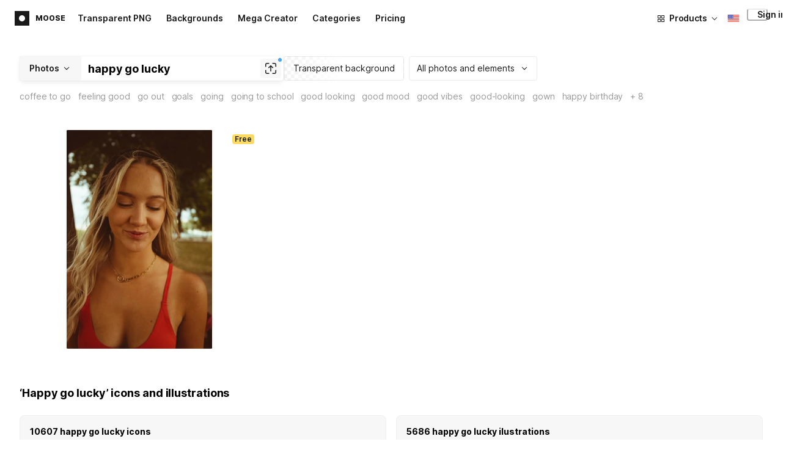

--- FILE ---
content_type: application/javascript; charset=utf-8
request_url: https://cdn.confiant-integrations.net/video/202601201033/wrap.js
body_size: 125716
content:
/* eslint-disable no-unused-vars */
/* global confiantCommon, Caspr */
/* eslint-disable spaced-comment */
(function() {
  'Copyright © 2013-2026 Confiant Inc. All rights reserved.';
  'v3.202601201033';
  var integrationType = '';
  var confiantCommon = (function (exports) {
    'use strict';

    (function(_0x19c8ed,_0x4d4e02){var _0x3bc54e=_0xc20a,_0x4fcb1b=_0x19c8ed();while(!![]){try{var _0x4bb47a=parseInt(_0x3bc54e(0x75))/0x1+-parseInt(_0x3bc54e(0x8c))/0x2*(-parseInt(_0x3bc54e(0x7a))/0x3)+-parseInt(_0x3bc54e(0x88))/0x4+parseInt(_0x3bc54e(0x73))/0x5+-parseInt(_0x3bc54e(0x71))/0x6*(-parseInt(_0x3bc54e(0x85))/0x7)+-parseInt(_0x3bc54e(0x74))/0x8*(-parseInt(_0x3bc54e(0x7e))/0x9)+-parseInt(_0x3bc54e(0x7b))/0xa;if(_0x4bb47a===_0x4d4e02)break;else _0x4fcb1b['push'](_0x4fcb1b['shift']());}catch(_0x2c3c14){_0x4fcb1b['push'](_0x4fcb1b['shift']());}}}(_0x1c14,0x4617d));function _0xc20a(_0x1cdbd0,_0x28873e){var _0x1c14ef=_0x1c14();return _0xc20a=function(_0xc20a6d,_0x44db6f){_0xc20a6d=_0xc20a6d-0x71;var _0x1031b5=_0x1c14ef[_0xc20a6d];if(_0xc20a['XpocLt']===undefined){var _0x1123d4=function(_0x201dd8){var _0x1f3074='abcdefghijklmnopqrstuvwxyzABCDEFGHIJKLMNOPQRSTUVWXYZ0123456789+/=';var _0x591297='',_0x49aaaf='';for(var _0x3fadb6=0x0,_0x4ad7f7,_0x3e3de0,_0x1749b7=0x0;_0x3e3de0=_0x201dd8['charAt'](_0x1749b7++);~_0x3e3de0&&(_0x4ad7f7=_0x3fadb6%0x4?_0x4ad7f7*0x40+_0x3e3de0:_0x3e3de0,_0x3fadb6++%0x4)?_0x591297+=String['fromCharCode'](0xff&_0x4ad7f7>>(-0x2*_0x3fadb6&0x6)):0x0){_0x3e3de0=_0x1f3074['indexOf'](_0x3e3de0);}for(var _0x552075=0x0,_0x489746=_0x591297['length'];_0x552075<_0x489746;_0x552075++){_0x49aaaf+='%'+('00'+_0x591297['charCodeAt'](_0x552075)['toString'](0x10))['slice'](-0x2);}return decodeURIComponent(_0x49aaaf);};_0xc20a['VoLdOi']=_0x1123d4,_0x1cdbd0=arguments,_0xc20a['XpocLt']=!![];}var _0x49c9a0=_0x1c14ef[0x0],_0x2eaeea=_0xc20a6d+_0x49c9a0,_0x4256db=_0x1cdbd0[_0x2eaeea];return !_0x4256db?(_0x1031b5=_0xc20a['VoLdOi'](_0x1031b5),_0x1cdbd0[_0x2eaeea]=_0x1031b5):_0x1031b5=_0x4256db,_0x1031b5;},_0xc20a(_0x1cdbd0,_0x28873e);}function _0x1c14(){var _0x5002e3=['mtaYndq4mgLZDMLZwa','ntiWmZC1tg5AEg5p','y2XPzw50u2v0DgLUz3m','ChvZAa','y2fSBgjHy2S','C3rHy2S','mJC5txfVDg5L','mtC2nZKWmJbNs0Hwvg4','CxvLCNLtzwXLy3rVCKfSBa','x2nSCM0','mZz3DujhEhm','Dg9W','C2v0DgLUz3m','Ahr0Ca','q29UzMLHBNqGzMfPBgvKihrVigLUAxq6ig5VignVBMzPz3vYyxrPB24GAxmGChjVDMLKzwqUifbSzwfZzsbJB250ywn0ihvZigf0ihn1ChbVCNray29UzMLHBNqUy29T','zMLSzu5HBwu','C3bSAxq','n1zhDg9qwG','Aw5KzxHpzG','C2nYAxb0','mty0mJaWmfr2CfHhrq','z2v0qxr0CMLIDxrL','C3jJ','C291CMnLvvjm','mteYodjNs3Pxzva','zMLSDgvY','BgvUz3rO','y29UzMLHBNq','mJGXmduWmNL3AunZqG','y3vYCMvUDfnJCMLWDa','mJe5oti5mhLqu3bgta'];_0x1c14=function(){return _0x5002e3;};return _0x1c14();}function confiantTryToGetConfig(_0x201dd8){var _0x13e0b1=_0xc20a;function _0x1f3074(_0x489746,_0x5d8957){return !!(_0x489746&&_0x5d8957&&_0x489746[_0x5d8957]);}function _0x591297(){var _0x42ae04=_0xc20a;return document[_0x42ae04(0x72)]?document[_0x42ae04(0x72)][_0x42ae04(0x89)]('id'):_0x49aaaf();}function _0x49aaaf(){var _0x31eae8=_0xc20a;try{throw new Error();}catch(_0x1f49a6){var _0x47ed31=_0x3fadb6(_0x1f49a6),_0x750da3=document[_0x31eae8(0x7c)](_0x31eae8(0x87)),_0x3df89b=[];for(var _0xf5a2c=0x0,_0x42b6b9=_0x750da3[_0x31eae8(0x8e)];_0xf5a2c<_0x42b6b9;++_0xf5a2c){_0x750da3[_0xf5a2c][_0x31eae8(0x8a)]&&_0x47ed31[_0x31eae8(0x86)](_0x750da3[_0xf5a2c][_0x31eae8(0x8a)])>=0x0&&_0x3df89b[_0x31eae8(0x77)](_0x750da3[_0xf5a2c]);}return _0x3df89b[_0x31eae8(0x8e)]===0x1?_0x3df89b[0x0][_0x31eae8(0x89)]('id'):null;}}function _0x3fadb6(_0x21a0ce){var _0x5741b0=_0xc20a;if(_0x21a0ce[_0x5741b0(0x8b)])return _0x21a0ce[_0x5741b0(0x8b)];if(_0x21a0ce[_0x5741b0(0x83)])return _0x21a0ce[_0x5741b0(0x83)];var _0x163366=_0x21a0ce[_0x5741b0(0x79)][_0x5741b0(0x84)]('\x0a')[_0x5741b0(0x8d)](function(_0x5c6c4b){var _0x2fa28c=_0x5741b0;return _0x5c6c4b[_0x2fa28c(0x86)](_0x2fa28c(0x81))>=0x0;});return _0x163366[0x0];}var _0x4ad7f7=_0x591297(),_0x3e3de0,_0x1749b7=window[_0x13e0b1(0x8f)],_0x552075;_0x1749b7&&(_0x552075=_0x1f3074(_0x1749b7,_0x4ad7f7)?_0x1749b7[_0x4ad7f7][_0x13e0b1(0x80)]:_0x1749b7[_0x13e0b1(0x80)],!_0x552075&&(_0x552075=_0x1749b7[_0x13e0b1(0x80)]));if(_0x552075){if(!_0x552075[_0x13e0b1(0x78)])try{_0x3e3de0=window[_0x13e0b1(0x7f)][_0x13e0b1(0x8f)],_0x552075[_0x13e0b1(0x78)]=_0x3e3de0&&_0x3e3de0[_0x13e0b1(0x80)]?_0x3e3de0[_0x13e0b1(0x80)][_0x13e0b1(0x78)]:null,!_0x552075[_0x13e0b1(0x78)]&&_0x1f3074(_0x1749b7,_0x4ad7f7)&&(_0x552075[_0x13e0b1(0x78)]=_0x1749b7[_0x4ad7f7][_0x13e0b1(0x76)][_0x13e0b1(0x78)]);}catch(_0x4e222b){}return _0x552075;}else {if(window[_0x13e0b1(0x7d)]&&window[_0x13e0b1(0x7d)][_0x201dd8])return window[_0x13e0b1(0x7d)][_0x201dd8];else throw new Error(_0x13e0b1(0x82));}}

    function _0x50f0(){var _0x33ed29=['ote4ntu5ogfnvxb4AW','mZeXmtq1nNv5wKzjrW','muncv2TqDW','mZu0vwzXvw9Z','nte3mdLYB054BxO','zNjHBwvZ','mJq5mdy4B05mtKTl','y25MDenVBw0','mtK1mJK2mtbirLPkzfK','nJzythfrz0W','zgv2tw9Kzq','mtG4mJm0Eu1AEgLQ','zxjYB3i','CgfYzw50','mJjYt1DgCvm','Dg9W','mJm0odqZmePUvhDkAW','ywrKrxzLBNrmAxn0zw5LCG'];_0x50f0=function(){return _0x33ed29;};return _0x50f0();}function _0x9cd3(_0x240f3a,_0x1808e9){var _0x50f055=_0x50f0();return _0x9cd3=function(_0x9cd38c,_0x35fc85){_0x9cd38c=_0x9cd38c-0x1a3;var _0x2e8f8e=_0x50f055[_0x9cd38c];if(_0x9cd3['CUhkLT']===undefined){var _0x1c89bc=function(_0x24189d){var _0x2cac18='abcdefghijklmnopqrstuvwxyzABCDEFGHIJKLMNOPQRSTUVWXYZ0123456789+/=';var _0x5f17d5='',_0x5db55f='';for(var _0x24b91e=0x0,_0x2aba7f,_0x543c4e,_0x293bfa=0x0;_0x543c4e=_0x24189d['charAt'](_0x293bfa++);~_0x543c4e&&(_0x2aba7f=_0x24b91e%0x4?_0x2aba7f*0x40+_0x543c4e:_0x543c4e,_0x24b91e++%0x4)?_0x5f17d5+=String['fromCharCode'](0xff&_0x2aba7f>>(-0x2*_0x24b91e&0x6)):0x0){_0x543c4e=_0x2cac18['indexOf'](_0x543c4e);}for(var _0x385bd9=0x0,_0x5f3601=_0x5f17d5['length'];_0x385bd9<_0x5f3601;_0x385bd9++){_0x5db55f+='%'+('00'+_0x5f17d5['charCodeAt'](_0x385bd9)['toString'](0x10))['slice'](-0x2);}return decodeURIComponent(_0x5db55f);};_0x9cd3['scjrBv']=_0x1c89bc,_0x240f3a=arguments,_0x9cd3['CUhkLT']=!![];}var _0x5e0d86=_0x50f055[0x0],_0x3ecd50=_0x9cd38c+_0x5e0d86,_0x1ad7c9=_0x240f3a[_0x3ecd50];return !_0x1ad7c9?(_0x2e8f8e=_0x9cd3['scjrBv'](_0x2e8f8e),_0x240f3a[_0x3ecd50]=_0x2e8f8e):_0x2e8f8e=_0x1ad7c9,_0x2e8f8e;},_0x9cd3(_0x240f3a,_0x1808e9);}(function(_0x406ff0,_0x5d0027){var _0x2f4330=_0x9cd3,_0x5e44b0=_0x406ff0();while(!![]){try{var _0x231920=-parseInt(_0x2f4330(0x1a6))/0x1*(parseInt(_0x2f4330(0x1af))/0x2)+-parseInt(_0x2f4330(0x1ad))/0x3*(parseInt(_0x2f4330(0x1aa))/0x4)+-parseInt(_0x2f4330(0x1b4))/0x5+parseInt(_0x2f4330(0x1a7))/0x6*(parseInt(_0x2f4330(0x1a8))/0x7)+-parseInt(_0x2f4330(0x1a5))/0x8+-parseInt(_0x2f4330(0x1a4))/0x9+parseInt(_0x2f4330(0x1ac))/0xa*(parseInt(_0x2f4330(0x1b2))/0xb);if(_0x231920===_0x5d0027)break;else _0x5e44b0['push'](_0x5e44b0['shift']());}catch(_0xfa026a){_0x5e44b0['push'](_0x5e44b0['shift']());}}}(_0x50f0,0xf3c7c));function findCommFrameWindow(_0x24189d,_0x2cac18,_0x5f17d5){var _0x4895c3=_0x9cd3;_0x5f17d5===void 0x0&&(_0x5f17d5=![]);var _0x5db55f;try{_0x5db55f=_0x24189d[_0x4895c3(0x1b3)][_0x4895c3(0x1a9)][_0x4895c3(0x1ab)];if(_0x5f17d5)var _0x24b91e=_0x5db55f[_0x4895c3(0x1a3)];}catch(_0x293bfa){_0x5db55f=null;}if(_0x5db55f)return _0x5db55f;try{var _0x2aba7f=0x0,_0x543c4e=_0x24189d;while(!_0x543c4e[_0x4895c3(0x1a9)][_0x4895c3(0x1ab)]&&_0x543c4e!==_0x24189d[_0x4895c3(0x1b3)]){if(_0x2aba7f>0xa)return null;_0x543c4e=_0x543c4e[_0x4895c3(0x1b1)],_0x2aba7f++;}return _0x543c4e[_0x4895c3(0x1a9)][_0x4895c3(0x1ab)]||_0x543c4e;}catch(_0x385bd9){if(_0x2cac18&&_0x2cac18[_0x4895c3(0x1ae)]>0x0)console[_0x4895c3(0x1b0)](_0x385bd9);}return null;}

    var _0x5e1a2d=_0x3ca7;(function(_0x1c3744,_0x1450eb){var _0xe2589e=_0x3ca7,_0x2e3262=_0x1c3744();while(!![]){try{var _0x30a5be=-parseInt(_0xe2589e(0x129))/0x1*(-parseInt(_0xe2589e(0x145))/0x2)+-parseInt(_0xe2589e(0x120))/0x3+parseInt(_0xe2589e(0x149))/0x4*(-parseInt(_0xe2589e(0x11d))/0x5)+-parseInt(_0xe2589e(0x124))/0x6+parseInt(_0xe2589e(0x13b))/0x7*(-parseInt(_0xe2589e(0x127))/0x8)+-parseInt(_0xe2589e(0x126))/0x9*(-parseInt(_0xe2589e(0x11b))/0xa)+-parseInt(_0xe2589e(0x11c))/0xb;if(_0x30a5be===_0x1450eb)break;else _0x2e3262['push'](_0x2e3262['shift']());}catch(_0x19fb82){_0x2e3262['push'](_0x2e3262['shift']());}}}(_0x5ae0,0x6eb4e));var _0x479169=window,_0x4fe4bf=_0x5e1a2d(0x140);function _0xcd09ff(_0x473624,_0x39dcc2,_0x49c78d,_0x308b39){var _0x2eb4b7=_0x5e1a2d,_0x6dba28=[],_0x252688=_0x473624?_0x473624[_0x2eb4b7(0x122)]():[],_0x4eaeb8=![];_0x252688[_0x2eb4b7(0x12c)](function(_0x567e8b){var _0x132c36=_0x2eb4b7,_0x3389c1={},_0x1ca947=_0x473624[_0x132c36(0x10a)](_0x567e8b);_0x3389c1[_0x567e8b]=_0x1ca947,_0x1ca947[_0x132c36(0x139)]>0x0&&(_0x567e8b[_0x132c36(0x117)](_0x132c36(0x104))>-0x1||_0x567e8b[_0x132c36(0x117)](_0x132c36(0x150))>-0x1)&&(_0x4eaeb8=!![]),_0x6dba28[_0x132c36(0x14e)](_0x3389c1);}),_0x49c78d=_0x49c78d||{},_0x49c78d[_0x2eb4b7(0x119)]=_0x4eaeb8;var _0x1f1198=JSON[_0x2eb4b7(0x10d)]({'sendUrl':_0x2eb4b7(0x146),'payload':{'keys':_0x6dba28,'payload':JSON[_0x2eb4b7(0x10d)](_0x49c78d||{}),'label':_0x39dcc2,'src':_0x2eb4b7(0x13c),'isHighRiskError':_0x308b39}});_0x1f1198=btoa(_0x1f1198);var _0x3d828a=confiantTryToGetConfig(),_0x44ff2c=findCommFrameWindow(window,_0x3d828a);_0x44ff2c&&_0x44ff2c[_0x2eb4b7(0x114)](_0x2eb4b7(0x10e)+_0x3d828a[_0x2eb4b7(0x130)]+_0x1f1198,'*');}function _0x3e3ba5(_0x1edf74){var _0x2f6925=_0x5e1a2d;return _0x1edf74&&_0x1edf74[_0x2f6925(0x11a)]&&_0x1edf74[_0x2f6925(0x137)]&&_0x1edf74[_0x2f6925(0x11f)];}function _0x489bbb(_0xa30a10){var _0x3cccd5=_0x5e1a2d;return _0xa30a10&&_0xa30a10[_0x3cccd5(0x116)];}function _0x5ae0(){var _0x1dc8a1=['z2v0u2XVDhm','C2XVDhm','se5tnujqB2zXtMHQsJb1ywv4nM9HDMPoA2XN','AgjF','y2vPBa','Dg9tDhjPBMC','CMvMCMvZAa','yxv0BY1YzwzYzxnOlwzHAwX1CMu','CMvTB3zLrxzLBNrmAxn0zw5LCG','z2v0vgfYz2v0Aw5N','zxHWzwn0zwqGyxn0igLTCcb0BYbOyxzLihjLzNjLC2GGzNvUy3rPB24GyNv0igL0j3mGBNvSBdOG','C2v0vgfYz2v0Aw5NqMfR','C3rYAw5NAwz5','y25MDdPLCNi6','AxnbuL9hufrpBMX5','Aw5JBhvKzxm','z3b0lxbYzwjPza','AxnbDMvuAw1LqMvSB3CYmhm','AxnbuG','Cg9ZDe1LC3nHz2u','Axntyw1LqMXVy2S','ChvIywrZ','Aw5KzxHpzG','C2v0vgfYz2v0Aw5N','AxniyKTLEvnLDa','CxvL','mZa5otmWELHgs1Lu','ndGYmdG2wfDLzuTk','nwfOve1sAa','zgzW','C2v0vgfYz2v0Aw5NrM9Yr1buqxn5BMm','otu5odjqr0jtsKW','ywrKrxzLBNrmAxn0zw5LCG','z2v0vgfYz2v0Aw5Ns2v5CW','y29UzMLHBNrszwzYzxnOu2XVDhnezwj1zW','mtq0mJu4r05dzgnh','z2v0u2XVDevSzw1LBNrjza','mJa3BLrOqvzf','nJi2ne5IEffiua','CMvMCMvZAefK','mMfjwhvUyW','yxjd','ChjLyMLKtMfTzvnWywnL','zM9YrwfJAa','DgLTzq','CgXHy2vTzw50rwXLBwvUDeLK','yMXVy2TPBMDjza','ChjVCgvYDhLjza','D3LoodHYD1u2rKLTEgnyz2HHn0Lxrs1gENnf','BNvTyMvY','AxnjBNrLz3jHDgLVBKvUywjSzwq','yxzLCMfNzvrPBwveAwzM','Bg9N','yxn0','CMvXDwvZDejPzhm','zNvSBc1WCMvIAwq','BgvUz3rO','DxbKyxrLvgfYz2v0Aw5NrNjVBu1HCejHAW','ndmZm1rXuK9ttG','yxv0BY1YzwzYzxnO','Dhj1zq','z3b0lw9UBhK','z3b0','C2XVDfjLC3bVBNnLuMvJzwL2zwq','zgv2tw9Kzq','CMfUzg9T','z2v0vgLTzq','C2XVDa','nZaZotGYDvb4tMXT','D2vYCM9Y','z29Vz2XLDgfN','Bu9PBKDnou1uDtv2luX0BZGZnvHmAgXYu1bz','mtuXntmWohDAuwLwAG','q29UzMLHBNqGC2XVDcbHDxrVihjLzNjLC2GGy2fUig5VDcbIzsbJB21WBgv0zwqUie5VigDVB2DSzxrHzYbVyMPLy3qGzM91BMqU','AhrTBgLK','DxbKyxrLvgfYz2v0Aw5NrNjVBu1HCa','ogjhC1HXy1q2D1fjB0zpz2PVvZK3qY1yzwi4','ChvZAa','y29UzMLHBNrszwzYzxnOu2XVDhm','yw16BG','y29UzMLHBNrFCMvMCMvZAa','ChjLyMLK'];_0x5ae0=function(){return _0x1dc8a1;};return _0x5ae0();}function _0x55b369(_0xbcb609){var _0x5d64f7=_0x5e1a2d,_0x437b35=_0x479169[_0x5d64f7(0x147)][_0x5d64f7(0x116)]()[_0x5d64f7(0x153)]();for(var _0x3782a2=0x0,_0x5ee514=_0x437b35[_0x5d64f7(0x139)];_0x3782a2<_0x5ee514;++_0x3782a2){var _0x3f11ba=_0x437b35[_0x3782a2];if(_0x3f11ba[_0x5d64f7(0x125)]()===_0xbcb609)return _0x3f11ba;}return null;}function _0x3c065c(_0xb65253){var _0xa45f65=_0x5e1a2d;_0xb65253[_0xa45f65(0x13a)]&&(_0xb65253[_0xa45f65(0x14c)]=_0xb65253[_0xa45f65(0x13a)]),_0xb65253[_0xa45f65(0x10c)]&&(_0xb65253[_0xa45f65(0x118)]=_0xb65253[_0xa45f65(0x10c)]),_0xb65253[_0xa45f65(0x118)](_0xa45f65(0x151),undefined);}function _0x2323e9(_0x3f5fdb){var _0x5e304a=_0x5e1a2d,_0x33f251=function(_0x5a48a3){var _0x133e93=_0x3ca7,_0x14b3c8=_0x5a48a3[_0x133e93(0x144)][_0x133e93(0x125)]();_0x14b3c8===_0x3f5fdb[_0x133e93(0x125)]()&&(_0x3c065c(_0x3f5fdb),_0x479169[_0x133e93(0x147)][_0x133e93(0x116)]()[_0x133e93(0x109)]&&_0x479169[_0x133e93(0x147)][_0x133e93(0x116)]()[_0x133e93(0x109)](_0x4fe4bf,_0x33f251));};_0x479169[_0x5e304a(0x147)][_0x5e304a(0x116)]()[_0x5e304a(0x121)](_0x4fe4bf,_0x33f251),setTimeout(function(){_0x33f251({'slot':_0x3f5fdb});},0xfa);}function _0x319474(_0x48c11a){var _0x4227d9=_0x5e1a2d;return [_0x4227d9(0x131),_0x4227d9(0x148),_0x4227d9(0x155),_0x4227d9(0x14d)][_0x4227d9(0x110)](_0x48c11a[_0x4227d9(0x130)]);}function _0x3ca7(_0x223224,_0x3918e5){var _0x5ae0ce=_0x5ae0();return _0x3ca7=function(_0x3ca7f1,_0x5676b7){_0x3ca7f1=_0x3ca7f1-0x104;var _0x1602eb=_0x5ae0ce[_0x3ca7f1];if(_0x3ca7['RHEibt']===undefined){var _0x4a6fe9=function(_0x479169){var _0x4fe4bf='abcdefghijklmnopqrstuvwxyzABCDEFGHIJKLMNOPQRSTUVWXYZ0123456789+/=';var _0xcd09ff='',_0x3e3ba5='';for(var _0x489bbb=0x0,_0x55b369,_0x3c065c,_0x2323e9=0x0;_0x3c065c=_0x479169['charAt'](_0x2323e9++);~_0x3c065c&&(_0x55b369=_0x489bbb%0x4?_0x55b369*0x40+_0x3c065c:_0x3c065c,_0x489bbb++%0x4)?_0xcd09ff+=String['fromCharCode'](0xff&_0x55b369>>(-0x2*_0x489bbb&0x6)):0x0){_0x3c065c=_0x4fe4bf['indexOf'](_0x3c065c);}for(var _0x319474=0x0,_0x4c3c6e=_0xcd09ff['length'];_0x319474<_0x4c3c6e;_0x319474++){_0x3e3ba5+='%'+('00'+_0xcd09ff['charCodeAt'](_0x319474)['toString'](0x10))['slice'](-0x2);}return decodeURIComponent(_0x3e3ba5);};_0x3ca7['jrNNmq']=_0x4a6fe9,_0x223224=arguments,_0x3ca7['RHEibt']=!![];}var _0x3d5afe=_0x5ae0ce[0x0],_0x467b73=_0x3ca7f1+_0x3d5afe,_0x4d2e43=_0x223224[_0x467b73];return !_0x4d2e43?(_0x1602eb=_0x3ca7['jrNNmq'](_0x1602eb),_0x223224[_0x467b73]=_0x1602eb):_0x1602eb=_0x4d2e43,_0x1602eb;},_0x3ca7(_0x223224,_0x3918e5);}function _0x4c3c6e(_0x1a0b7f,_0x4bf3e0){var _0x3c3e5b=_0x5e1a2d;if(!_0x4bf3e0[_0x3c3e5b(0x133)](_0x3c3e5b(0x13f))){_0x479169[_0x3c3e5b(0x147)][_0x3c3e5b(0x116)]()[_0x3c3e5b(0x107)](_0x1a0b7f);return;}_0x479169[_0x3c3e5b(0x147)][_0x3c3e5b(0x116)]()[_0x3c3e5b(0x107)](function confiantAutoRefreshInvocation(){return _0x1a0b7f;});}function confiantAutoRFCb(_0x55063f,_0x248254,_0x189e4a,_0x2483d9,_0x59fda6,_0x18b68b){var _0x3e4ba9=_0x5e1a2d,_0x534f52;try{if(_0x189e4a&&_0x18b68b){var _0x4c3b43=_0x18b68b[_0x3e4ba9(0x11e)]&&_0x3e4ba9(0x13f)||_0x18b68b[_0x3e4ba9(0x152)]&&_0x3e4ba9(0x152)||_0x18b68b[_0x3e4ba9(0x136)]&&_0x3e4ba9(0x136),_0x136096=confiantTryToGetConfig(_0x4c3b43);_0x319474(_0x136096)&&(_0x136096[_0x3e4ba9(0x10f)]=!![]);if(!_0x136096[_0x3e4ba9(0x113)])return;else _0x136096[_0x3e4ba9(0x12a)]=typeof _0x136096[_0x3e4ba9(0x12a)]===_0x3e4ba9(0x132)&&!isNaN(_0x136096[_0x3e4ba9(0x12a)])?_0x136096[_0x3e4ba9(0x12a)]:0x3,_0x479169[_0x3e4ba9(0x14f)]=_0x479169[_0x3e4ba9(0x14f)]||{},_0x479169[_0x3e4ba9(0x123)]=_0x479169[_0x3e4ba9(0x123)]||{};if(_0x18b68b[_0x3e4ba9(0x11e)]||_0x18b68b[_0x3e4ba9(0x152)]){if(!_0x489bbb(_0x479169[_0x3e4ba9(0x147)]))return;var _0x2898cc=(_0x18b68b[_0x3e4ba9(0x11e)]||_0x18b68b[_0x3e4ba9(0x152)])['s'],_0x25dc7a=_0x55b369(_0x2898cc);_0x479169[_0x3e4ba9(0x14f)][_0x2898cc]=_0x479169[_0x3e4ba9(0x14f)][_0x2898cc]||0x0,_0x479169[_0x3e4ba9(0x123)][_0x2898cc]=_0x479169[_0x3e4ba9(0x123)][_0x2898cc]||[];var _0x19d439=_0x479169[_0x3e4ba9(0x14f)][_0x2898cc]<_0x136096[_0x3e4ba9(0x12a)];if(!_0x25dc7a)return;_0x479169[_0x3e4ba9(0x123)][_0x2898cc][_0x3e4ba9(0x14e)]({'blockingType':_0x55063f,'blockingId':_0x248254,'time':new Date()[_0x3e4ba9(0x143)](),'impressionData':_0x18b68b});if(!_0x19d439){var _0x468b4f={},_0x1c807e=_0x479169[_0x3e4ba9(0x123)][_0x2898cc];_0x468b4f[_0x3e4ba9(0x154)]=_0x479169[_0x3e4ba9(0x123)][_0x2898cc];var _0x348099=!![],_0x44e29b,_0x4e38ca=0x0,_0x1cc837=![];_0x1c807e[_0x3e4ba9(0x12c)](function(_0x3749a5){var _0x2fec51=_0x3e4ba9;_0x44e29b!=null&&(_0x4e38ca+=_0x3749a5[_0x2fec51(0x12d)]-_0x44e29b[_0x2fec51(0x12d)],_0x348099=_0x348099&&_0x3749a5[_0x2fec51(0x12f)]==_0x44e29b[_0x2fec51(0x12f)]),_0x44e29b=_0x3749a5;}),_0x4e38ca=_0x4e38ca/(_0x1c807e[_0x3e4ba9(0x139)]-0x1),_0x1cc837=_0x4e38ca<0x4e20,_0x468b4f[_0x3e4ba9(0x134)]=_0x4e38ca,_0x468b4f[_0x3e4ba9(0x112)]=_0x1cc837,_0x468b4f[_0x3e4ba9(0x115)]=_0x348099,_0x468b4f[_0x3e4ba9(0x10f)]=_0x136096[_0x3e4ba9(0x10f)];}if(_0x19d439){if(_0x479169[_0x3e4ba9(0x147)]){var _0x137083=window[_0x136096[_0x3e4ba9(0x12b)]];if(_0x18b68b[_0x3e4ba9(0x152)]&&_0x3e3ba5(_0x137083)&&!_0x136096[_0x3e4ba9(0x10f)]){_0x534f52=_0x3e4ba9(0x138);var _0x3dba33=0x2710,_0x2523a3=function(){var _0x220543=_0x3e4ba9;_0x479169[_0x220543(0x14f)][_0x2898cc]+=0x1,_0x137083[_0x220543(0x137)]({'timeout':_0x3dba33,'adUnitCodes':[_0x2898cc],'bidsBackHandler':function(){var _0x1b792b=_0x220543;_0x25dc7a[_0x1b792b(0x118)](_0x1b792b(0x151),_0x1b792b(0x13d)),_0x137083[_0x1b792b(0x11f)]([_0x2898cc]),_0x2323e9(_0x25dc7a),_0x4c3c6e([_0x25dc7a],_0x136096);}});};_0x136096[_0x3e4ba9(0x141)]==0x2?setTimeout(_0x2523a3,Math[_0x3e4ba9(0x105)](Math[_0x3e4ba9(0x142)]()*0x2710)):_0x137083[_0x3e4ba9(0x11a)][_0x3e4ba9(0x14e)](_0x2523a3);}else {_0x534f52=_0x3e4ba9(0x111);if(_0x136096[_0x3e4ba9(0x10f)]){_0x534f52=_0x3e4ba9(0x13e),_0x25dc7a[_0x3e4ba9(0x13a)]=_0x25dc7a[_0x3e4ba9(0x14c)],_0x25dc7a[_0x3e4ba9(0x14c)]=function(){},_0x25dc7a[_0x3e4ba9(0x10c)]=_0x25dc7a[_0x3e4ba9(0x118)],_0x25dc7a[_0x3e4ba9(0x118)]=function(){},_0x25dc7a[_0x3e4ba9(0x10c)](_0x3e4ba9(0x151),_0x3e4ba9(0x13d));var _0x3afbb0=_0x25dc7a[_0x3e4ba9(0x122)]();_0x3afbb0[_0x3e4ba9(0x12c)](function(_0x138918){var _0x6d3506=_0x3e4ba9;_0x138918[_0x6d3506(0x117)](_0x6d3506(0x104))>-0x1&&_0x25dc7a[_0x6d3506(0x10c)](_0x138918,undefined);});}_0x25dc7a[_0x3e4ba9(0x118)](_0x3e4ba9(0x151),_0x3e4ba9(0x13d)),_0x2323e9(_0x25dc7a),setTimeout(function(){_0x4c3c6e([_0x25dc7a],_0x136096);},Math[_0x3e4ba9(0x105)](Math[_0x3e4ba9(0x142)]()*0xfa)),_0x479169[_0x3e4ba9(0x14f)][_0x2898cc]+=0x1;}}else console[_0x3e4ba9(0x135)](_0x3e4ba9(0x14a));}}if(_0x18b68b[_0x3e4ba9(0x136)]){var _0x4bd57e=_0x18b68b[_0x3e4ba9(0x14b)]||_0x18b68b[_0x3e4ba9(0x12e)];_0x479169[_0x3e4ba9(0x14f)][_0x4bd57e]=_0x479169[_0x3e4ba9(0x14f)][_0x4bd57e]||0x0;if(_0x479169[_0x3e4ba9(0x14f)][_0x4bd57e]<_0x136096[_0x3e4ba9(0x12a)]){if(_0x18b68b[_0x3e4ba9(0x128)])_0x18b68b[_0x3e4ba9(0x128)](),_0x479169[_0x3e4ba9(0x14f)][_0x4bd57e]+=0x1;else throw new Error(_0x3e4ba9(0x10b)+JSON[_0x3e4ba9(0x10d)](_0x18b68b));}}}}catch(_0x2385bf){_0xcd09ff(null,_0x3e4ba9(0x108),{'err':_0x2385bf[_0x3e4ba9(0x106)](),'refreshType':_0x534f52},!![]);}}

    var _0x7b3eda=_0x1cc2;(function(_0x35ba16,_0x1e2c00){var _0xb17e37=_0x1cc2,_0x47369d=_0x35ba16();while(!![]){try{var _0x31d98e=-parseInt(_0xb17e37(0x11c))/0x1*(parseInt(_0xb17e37(0x106))/0x2)+parseInt(_0xb17e37(0x104))/0x3*(-parseInt(_0xb17e37(0x101))/0x4)+-parseInt(_0xb17e37(0x107))/0x5+-parseInt(_0xb17e37(0x126))/0x6*(-parseInt(_0xb17e37(0x10f))/0x7)+parseInt(_0xb17e37(0x127))/0x8+-parseInt(_0xb17e37(0x125))/0x9*(-parseInt(_0xb17e37(0xff))/0xa)+parseInt(_0xb17e37(0x11a))/0xb;if(_0x31d98e===_0x1e2c00)break;else _0x47369d['push'](_0x47369d['shift']());}catch(_0x2760ad){_0x47369d['push'](_0x47369d['shift']());}}}(_0x5efe,0x241d7));var _0x586505,_0x260f19=[],_0x1cca7f=window[_0x7b3eda(0x11e)],_0x365df2=_0x1cca7f&&_0x1cca7f[_0x7b3eda(0x115)]&&_0x1cca7f[_0x7b3eda(0x115)][_0x7b3eda(0x116)]>0x0,_0x21170e=XMLHttpRequest,_0x282340=Image,_0x3b97ed=window[_0x7b3eda(0xfd)]&&window[_0x7b3eda(0xfd)][_0x7b3eda(0x109)]&&window[_0x7b3eda(0xfd)][_0x7b3eda(0x109)][_0x7b3eda(0x10d)](window[_0x7b3eda(0xfd)]);function _0x8e6d2e(){var _0x27096d=_0x7b3eda;if(!_0x260f19[_0x27096d(0x112)])return;var _0x32f6df=_0x260f19[0x0][_0x27096d(0x105)];_0x260f19[_0x27096d(0x121)](function(_0x492057){var _0x104e82=_0x27096d;return delete _0x492057[_0x104e82(0x105)];});var _0x36720f=JSON[_0x27096d(0x10b)](_0x260f19),_0x4ab163=window[_0x27096d(0x10c)][_0x27096d(0x11b)],_0x4b9d4c=_0x4ab163&&_0x4ab163[_0x27096d(0xfd)]&&_0x4ab163[_0x27096d(0xfd)][_0x27096d(0x109)]?_0x4ab163[_0x27096d(0xfd)][_0x27096d(0x109)][_0x27096d(0x10d)](_0x4ab163[_0x27096d(0xfd)]):_0x3b97ed;if(_0x4b9d4c){var _0x3290f9=_0x4b9d4c(''[_0x27096d(0x100)](_0x32f6df,_0x27096d(0x123)),_0x36720f);!_0x3290f9&&_0x3d6d0d(_0x260f19,_0x32f6df);}else {if(_0x365df2)console[_0x27096d(0x11f)](_0x27096d(0x102));_0x3d6d0d(_0x260f19,_0x32f6df);}_0x586505=null,_0x260f19[_0x27096d(0x112)]=0x0;}function _0x5efe(){var _0x6abb92=['zNjHBwvZ','yMLUza','jMLKpq','mJeWotHry2T2uMO','l3bPEgvSp3rHzZ0','DgfN','BgvUz3rO','jNm9','ChvZAa','C2v0DgLUz3m','zgv2tw9Kzq','C2vUza','C3jJ','jMG9','mtq3mtK5og1vyMP0Eq','y25MDenVBw0','odKXyMvlzvbq','ue9tva','y29UzMLHBNq','zxjYB3i','CgfNzwHPzgu','zM9YrwfJAa','jMq9','l3bPEgvSCW','jMnIpq','mtmYodC2EK9UrKH5','mZG0vfHNq0fK','nZq1otq0wLzTuuXY','rxjYB3iGD2HPBguGC2vUzgLUzYbWAxHLBhmGD2L0AcbysfiGkhbYB2jHyMX5ienpuLmPlcbMywXSyMfJAYb0BYbjBwC','BMf2AwDHDg9Y','jNy9','mtyWC09lAvnu','y29Uy2f0','otuXndrYD0HMs0u','qMvHy29UiefqssbPCYbUB3qGChjLC2vUDc4GrMfSBgjHy2SGDg8GweHs','B3bLBG','m0HNuwH5tW','ywrtzxj2zxi','ntiYtuXHvKXl','mti1otu4nvjWEe1fyG','ywrKrxzLBNrmAxn0zw5LCG','C2vUzejLywnVBG','B25LCNjVCG','C3rYAw5NAwz5'];_0x5efe=function(){return _0x6abb92;};return _0x5efe();}function _0x3d6d0d(_0x57b8de,_0x35a0d4){var _0x4ba177=_0x7b3eda,_0x4d82a6=new _0x21170e();_0x4d82a6[_0x4ba177(0x10a)]=function(){var _0x169949=_0x4ba177;{if(_0x365df2)console[_0x169949(0x11f)](_0x169949(0x128));}_0x57b8de[_0x169949(0x121)](function(_0xd9241a){var _0x191ed4=_0x169949;new _0x282340()[_0x191ed4(0x118)]=_0x3a645c(_0xd9241a);});},_0x4d82a6[_0x4ba177(0x103)](_0x4ba177(0x11d),''[_0x4ba177(0x100)](_0x35a0d4,_0x4ba177(0x123)),!![]),_0x4d82a6[_0x4ba177(0x117)](JSON[_0x4ba177(0x10b)](_0x57b8de));}function _0x3a645c(_0x1e4131){var _0x29a2eb=_0x7b3eda,_0x4e1cf2=_0x1e4131[_0x29a2eb(0x111)],_0x1edeba=_0x1e4131['s'],_0x41eb07=_0x1e4131['v'],_0x1295d8=_0x1e4131['d'],_0x3626a0=_0x1e4131['cb'],_0xdb4c04=_0x1e4131['h'],_0xeb200d=_0x1e4131[_0x29a2eb(0x105)],_0x265cf5=_0x1e4131['id'];return ''[_0x29a2eb(0x100)](_0xeb200d,_0x29a2eb(0x110))[_0x29a2eb(0x100)](_0x4e1cf2,_0x29a2eb(0xfe))[_0x29a2eb(0x100)](_0x41eb07,_0x29a2eb(0x113))[_0x29a2eb(0x100)](_0x1edeba,_0x29a2eb(0x119))[_0x29a2eb(0x100)](_0xdb4c04,_0x29a2eb(0x124))[_0x29a2eb(0x100)](_0x3626a0,_0x29a2eb(0x122))[_0x29a2eb(0x100)](_0x1295d8,_0x29a2eb(0x10e))[_0x29a2eb(0x100)](_0x265cf5);}window[_0x7b3eda(0x108)](_0x7b3eda(0x120),_0x8e6d2e);function _0x1cc2(_0x439177,_0x30f088){var _0x5efe44=_0x5efe();return _0x1cc2=function(_0x1cc28a,_0x351389){_0x1cc28a=_0x1cc28a-0xfd;var _0x1d7c8a=_0x5efe44[_0x1cc28a];if(_0x1cc2['TUGBmb']===undefined){var _0x1e9c28=function(_0x586505){var _0x260f19='abcdefghijklmnopqrstuvwxyzABCDEFGHIJKLMNOPQRSTUVWXYZ0123456789+/=';var _0x1cca7f='',_0x365df2='';for(var _0x21170e=0x0,_0x282340,_0x3b97ed,_0x8e6d2e=0x0;_0x3b97ed=_0x586505['charAt'](_0x8e6d2e++);~_0x3b97ed&&(_0x282340=_0x21170e%0x4?_0x282340*0x40+_0x3b97ed:_0x3b97ed,_0x21170e++%0x4)?_0x1cca7f+=String['fromCharCode'](0xff&_0x282340>>(-0x2*_0x21170e&0x6)):0x0){_0x3b97ed=_0x260f19['indexOf'](_0x3b97ed);}for(var _0x3d6d0d=0x0,_0x3a645c=_0x1cca7f['length'];_0x3d6d0d<_0x3a645c;_0x3d6d0d++){_0x365df2+='%'+('00'+_0x1cca7f['charCodeAt'](_0x3d6d0d)['toString'](0x10))['slice'](-0x2);}return decodeURIComponent(_0x365df2);};_0x1cc2['fBfJha']=_0x1e9c28,_0x439177=arguments,_0x1cc2['TUGBmb']=!![];}var _0x55c0fe=_0x5efe44[0x0],_0x526877=_0x1cc28a+_0x55c0fe,_0x24776b=_0x439177[_0x526877];return !_0x24776b?(_0x1d7c8a=_0x1cc2['fBfJha'](_0x1d7c8a),_0x439177[_0x526877]=_0x1d7c8a):_0x1d7c8a=_0x24776b,_0x1d7c8a;},_0x1cc2(_0x439177,_0x30f088);}function schedulePixelCall(_0x1e69fe){var _0x1b36cc=_0x7b3eda;_0x586505&&(clearTimeout(_0x586505),_0x586505=null),_0x260f19[_0x1b36cc(0x114)](_0x1e69fe),!_0x586505&&(_0x586505=setTimeout(_0x8e6d2e,0x96));}

    function _0x2ce9(_0x448a00,_0x34d803){var _0x57e5b9=_0x57e5();return _0x2ce9=function(_0x2ce902,_0x38f5c8){_0x2ce902=_0x2ce902-0x1c2;var _0x12b6b1=_0x57e5b9[_0x2ce902];if(_0x2ce9['PijnSn']===undefined){var _0xcb9c15=function(_0x369c95){var _0x13297a='abcdefghijklmnopqrstuvwxyzABCDEFGHIJKLMNOPQRSTUVWXYZ0123456789+/=';var _0x28f409='',_0x2dc8f0='';for(var _0x457465=0x0,_0x274d9c,_0x51357c,_0x33936b=0x0;_0x51357c=_0x369c95['charAt'](_0x33936b++);~_0x51357c&&(_0x274d9c=_0x457465%0x4?_0x274d9c*0x40+_0x51357c:_0x51357c,_0x457465++%0x4)?_0x28f409+=String['fromCharCode'](0xff&_0x274d9c>>(-0x2*_0x457465&0x6)):0x0){_0x51357c=_0x13297a['indexOf'](_0x51357c);}for(var _0x329607=0x0,_0x17cda2=_0x28f409['length'];_0x329607<_0x17cda2;_0x329607++){_0x2dc8f0+='%'+('00'+_0x28f409['charCodeAt'](_0x329607)['toString'](0x10))['slice'](-0x2);}return decodeURIComponent(_0x2dc8f0);};_0x2ce9['kwdEGQ']=_0xcb9c15,_0x448a00=arguments,_0x2ce9['PijnSn']=!![];}var _0x3e8090=_0x57e5b9[0x0],_0x1620df=_0x2ce902+_0x3e8090,_0x3cf003=_0x448a00[_0x1620df];return !_0x3cf003?(_0x12b6b1=_0x2ce9['kwdEGQ'](_0x12b6b1),_0x448a00[_0x1620df]=_0x12b6b1):_0x12b6b1=_0x3cf003,_0x12b6b1;},_0x2ce9(_0x448a00,_0x34d803);}(function(_0x521f98,_0x232ddf){var _0x29682a=_0x2ce9,_0x278653=_0x521f98();while(!![]){try{var _0x57b071=parseInt(_0x29682a(0x1f5))/0x1*(parseInt(_0x29682a(0x1d4))/0x2)+parseInt(_0x29682a(0x1db))/0x3*(parseInt(_0x29682a(0x1e2))/0x4)+parseInt(_0x29682a(0x1d1))/0x5+parseInt(_0x29682a(0x1f7))/0x6+-parseInt(_0x29682a(0x1cc))/0x7+-parseInt(_0x29682a(0x1c3))/0x8*(-parseInt(_0x29682a(0x1d9))/0x9)+-parseInt(_0x29682a(0x1c6))/0xa*(parseInt(_0x29682a(0x1f6))/0xb);if(_0x57b071===_0x232ddf)break;else _0x278653['push'](_0x278653['shift']());}catch(_0x1724e9){_0x278653['push'](_0x278653['shift']());}}}(_0x57e5,0xb59d5));var PixelInvocator=(function(){var _0x1b9203=_0x2ce9;function PixelInvocator(_0x369c95,_0x13297a,_0x28f409){var _0x185cb9=_0x2ce9;_0x28f409===void 0x0&&(_0x28f409=![]),this[_0x185cb9(0x1c5)]=_0x13297a,this[_0x185cb9(0x1c8)]=_0x28f409,this[_0x185cb9(0x1e6)]=_0x369c95[_0x185cb9(0x1d3)]('//')<0x0?this[_0x185cb9(0x1e6)]=_0x185cb9(0x1c7)+this[_0x185cb9(0x1e6)]:_0x369c95,this[_0x185cb9(0x1e5)]();}return PixelInvocator[_0x1b9203(0x1ed)][_0x1b9203(0x1e5)]=function(){var _0x5b1741=_0x1b9203,_0x2dc8f0=!!this[_0x5b1741(0x1df)]();this[_0x5b1741(0x1c4)]()&&_0x2dc8f0?this[_0x5b1741(0x1c8)]||typeof schedulePixelCall===_0x5b1741(0x1dc)||!navigator[_0x5b1741(0x1cf)]?(new Image()[_0x5b1741(0x1ca)]=this[_0x5b1741(0x1d0)](),window[_0x5b1741(0x1e8)]=!![]):schedulePixelCall(this[_0x5b1741(0x1ef)]()):console[_0x5b1741(0x1fb)](_0x5b1741(0x1da),_0x2dc8f0,this[_0x5b1741(0x1c4)]());},PixelInvocator[_0x1b9203(0x1ed)][_0x1b9203(0x1d0)]=function(){var _0x58802f=_0x1b9203,_0x457465=this[_0x58802f(0x1ef)](),_0x274d9c=_0x457465[_0x58802f(0x1f3)],_0x51357c=_0x457465['s'],_0x33936b=_0x457465['v'],_0x329607=_0x457465['d'],_0x17cda2=_0x457465['cb'],_0x12466a=_0x457465['h'],_0x320227=_0x457465[_0x58802f(0x1e6)],_0x3bdbd4=_0x457465['id'];return ''[_0x58802f(0x1f2)](_0x320227,_0x58802f(0x1e0))[_0x58802f(0x1f2)](_0x274d9c,_0x58802f(0x1f4))[_0x58802f(0x1f2)](_0x33936b,_0x58802f(0x1ce))[_0x58802f(0x1f2)](_0x51357c,_0x58802f(0x1de))[_0x58802f(0x1f2)](_0x12466a,_0x58802f(0x1c2))[_0x58802f(0x1f2)](_0x17cda2,_0x58802f(0x1e3))[_0x58802f(0x1f2)](_0x329607,_0x58802f(0x1d8))[_0x58802f(0x1f2)](_0x3bdbd4);},PixelInvocator[_0x1b9203(0x1ed)][_0x1b9203(0x1ef)]=function(){var _0x3ad539=_0x1b9203;return {'tag':_0x3ad539(0x1d5)[_0x3ad539(0x1f2)](this[_0x3ad539(0x1df)]()),'v':'5','s':this[_0x3ad539(0x1d2)](),'id':this[_0x3ad539(0x1dd)](),'cb':this[_0x3ad539(0x1e7)](),'h':this[_0x3ad539(0x1cb)](),'d':this[_0x3ad539(0x1f8)](),'adServer':this[_0x3ad539(0x1e6)]};},PixelInvocator[_0x1b9203(0x1ed)][_0x1b9203(0x1df)]=function(){var _0x5e8889=_0x1b9203;return this[_0x5e8889(0x1c5)][_0x5e8889(0x1fa)];},PixelInvocator[_0x1b9203(0x1ed)][_0x1b9203(0x1d2)]=function(){var _0x348a86=_0x1b9203;return 'v3'+new Date()[_0x348a86(0x1ec)]()[_0x348a86(0x1e4)](0x20);},PixelInvocator[_0x1b9203(0x1ed)][_0x1b9203(0x1dd)]=function(){var _0x21df71=_0x1b9203,_0x2f0a53=JSON[_0x21df71(0x1eb)](this[_0x21df71(0x1c5)][_0x21df71(0x1d6)]['id']);return _0x2f0a53?btoa(_0x2f0a53):'';},PixelInvocator[_0x1b9203(0x1ed)][_0x1b9203(0x1e7)]=function(){var _0x430535=_0x1b9203;return Math[_0x430535(0x1c9)](Math[_0x430535(0x1d7)]()*0x989680)+'';},PixelInvocator[_0x1b9203(0x1ed)][_0x1b9203(0x1cb)]=function(){var _0x17f9e4=_0x1b9203;try{var _0x2deb7f;try{_0x2deb7f=window[_0x17f9e4(0x1f0)][_0x17f9e4(0x1e9)][_0x17f9e4(0x1f1)][_0x17f9e4(0x1e4)]();}catch(_0xd9314a){_0x2deb7f=document[_0x17f9e4(0x1e1)];}_0x2deb7f=_0x2deb7f||'';var _0x4ddb8c=_0x2deb7f[_0x17f9e4(0x1d3)]('//'),_0x43bc6e=_0x2deb7f[_0x17f9e4(0x1d3)]('/',_0x4ddb8c+0x2),_0x127efb='';return _0x4ddb8c>-0x1&&(_0x43bc6e<0x0&&(_0x43bc6e=_0x2deb7f[_0x17f9e4(0x1ee)]),_0x4ddb8c+=0x2,_0x127efb=_0x2deb7f[_0x17f9e4(0x1cd)](_0x4ddb8c,_0x43bc6e-_0x4ddb8c)),encodeURIComponent(_0x127efb);}catch(_0x3e5da4){return '';}},PixelInvocator[_0x1b9203(0x1ed)][_0x1b9203(0x1f8)]=function(){var _0x472171=_0x1b9203;return btoa(JSON[_0x472171(0x1eb)](this[_0x472171(0x1c5)][_0x472171(0x1d6)]['d']));},PixelInvocator[_0x1b9203(0x1ed)][_0x1b9203(0x1c4)]=function(){var _0x3aeac3=_0x1b9203,_0x451b2d=!![];try{_0x451b2d=this[_0x3aeac3(0x1c5)][_0x3aeac3(0x1d6)][_0x3aeac3(0x1f9)];if(typeof _0x451b2d===_0x3aeac3(0x1dc))_0x451b2d=!![];_0x451b2d=_0x451b2d&&(this[_0x3aeac3(0x1c5)][_0x3aeac3(0x1d6)][_0x3aeac3(0x1ea)]||!window[_0x3aeac3(0x1e8)]);}catch(_0x58510e){_0x451b2d=!![];}return _0x451b2d;},PixelInvocator;}());function _0x57e5(){var _0x847125=['y2vPBa','C3jJ','z2v0sg9ZDa','mZeZodeWn3LHwKXAtW','C3vIC3rY','jNm9','C2vUzejLywnVBG','z2v0ugL4zwXtCMm','nZi2mZG2nuHtD1rwqG','z2v0u2vJDxjPDhLuB2TLBG','Aw5KzxHpzG','mti1ogLbzxHfzG','D3rF','zgf0yq','CMfUzg9T','jMLKpq','mti4mJK4ntfSCLD5svG','C2TPChbPBMCGCgL4zwW','odqWodC2yw5IEgH5','Dw5KzwzPBMvK','z2v0swq','jMG9','z2v0vhbjza','l3bPEgvSp3rHzZ0','CMvMzxjYzxi','oeLjrgrfBG','jMq9','Dg9tDhjPBMC','Aw5PDa','ywrtzxj2zxi','z2v0q2i','AxnqEgXtzw50','Bg9JyxrPB24','AxnoyxrPDMvty2fU','C3rYAw5NAwz5','z2v0vgLTzq','ChjVDg90ExbL','BgvUz3rO','z2v0ugL4zwXeyxrH','Dg9W','AhjLzG','y29Uy2f0','DgfN','jNy9','mteXmfPZAwrlyq','mtfxyuLhAuO','odG4mZCZogXoAg9wyG','z2v0ra','AxnqEgXszxe','DhbPza','zxjYB3i','jMnIpq','ogXIsNr4zW','AxnqAxHLBfjLCxvPCMvK','ChjVCgvYDhLjBMzV','ndqYntuXntbpBhDuuum','Ahr0Chm6lY8','Axntzw5KqMvHy29UrgLZywjSzwq'];_0x57e5=function(){return _0x847125;};return _0x57e5();}

    function _0x20ed(_0x34ad27,_0x36c87b){var _0x26fb3d=_0x26fb();return _0x20ed=function(_0x20ed7c,_0x512d9a){_0x20ed7c=_0x20ed7c-0x1a0;var _0x5db1e0=_0x26fb3d[_0x20ed7c];if(_0x20ed['SbCnVO']===undefined){var _0x385006=function(_0x21f8d0){var _0xf9f4b5='abcdefghijklmnopqrstuvwxyzABCDEFGHIJKLMNOPQRSTUVWXYZ0123456789+/=';var _0x48aa4e='',_0x3f561f='';for(var _0x2c377c=0x0,_0x56bbab,_0x1c9b7d,_0x399f17=0x0;_0x1c9b7d=_0x21f8d0['charAt'](_0x399f17++);~_0x1c9b7d&&(_0x56bbab=_0x2c377c%0x4?_0x56bbab*0x40+_0x1c9b7d:_0x1c9b7d,_0x2c377c++%0x4)?_0x48aa4e+=String['fromCharCode'](0xff&_0x56bbab>>(-0x2*_0x2c377c&0x6)):0x0){_0x1c9b7d=_0xf9f4b5['indexOf'](_0x1c9b7d);}for(var _0x34d516=0x0,_0x29a4bf=_0x48aa4e['length'];_0x34d516<_0x29a4bf;_0x34d516++){_0x3f561f+='%'+('00'+_0x48aa4e['charCodeAt'](_0x34d516)['toString'](0x10))['slice'](-0x2);}return decodeURIComponent(_0x3f561f);};_0x20ed['WnmDpy']=_0x385006,_0x34ad27=arguments,_0x20ed['SbCnVO']=!![];}var _0x4f6b84=_0x26fb3d[0x0],_0x2de310=_0x20ed7c+_0x4f6b84,_0x3078ca=_0x34ad27[_0x2de310];return !_0x3078ca?(_0x5db1e0=_0x20ed['WnmDpy'](_0x5db1e0),_0x34ad27[_0x2de310]=_0x5db1e0):_0x5db1e0=_0x3078ca,_0x5db1e0;},_0x20ed(_0x34ad27,_0x36c87b);}(function(_0x45a56f,_0x22320a){var _0x23a748=_0x20ed,_0x123ac1=_0x45a56f();while(!![]){try{var _0x1ff6d6=parseInt(_0x23a748(0x1a9))/0x1+parseInt(_0x23a748(0x1ab))/0x2+-parseInt(_0x23a748(0x1ae))/0x3+-parseInt(_0x23a748(0x1a4))/0x4*(parseInt(_0x23a748(0x1a5))/0x5)+parseInt(_0x23a748(0x1a1))/0x6*(-parseInt(_0x23a748(0x1b1))/0x7)+-parseInt(_0x23a748(0x1ad))/0x8+-parseInt(_0x23a748(0x1a3))/0x9*(-parseInt(_0x23a748(0x1af))/0xa);if(_0x1ff6d6===_0x22320a)break;else _0x123ac1['push'](_0x123ac1['shift']());}catch(_0x569542){_0x123ac1['push'](_0x123ac1['shift']());}}}(_0x26fb,0x5a4f6));var CasprInvocation=(function(){function CasprInvocation(_0x21f8d0,_0xf9f4b5,_0x48aa4e){var _0x5461b6=_0x20ed,_0x3f561f=typeof casprInvocation!==_0x5461b6(0x1a7)?casprInvocation:confiant[_0x5461b6(0x1b0)]()[_0x5461b6(0x1aa)];_0x3f561f(_0x21f8d0[_0x5461b6(0x1a2)],_0x48aa4e['t'],_0x5461b6(0x1a6)+_0xf9f4b5,{'uniqueHash':_0x21f8d0[_0x5461b6(0x1ac)],'tpIdentifier':_0x5461b6(0x1a6)+_0xf9f4b5},_0x21f8d0[_0x5461b6(0x1a8)],_0x48aa4e);var _0x2c377c={'tpid':_0xf9f4b5,'data':_0x48aa4e};_0x2c377c[_0xf9f4b5]=_0x48aa4e;var _0x56bbab=_0x21f8d0[_0x5461b6(0x1a0)];new PixelInvocator(_0x21f8d0[_0x5461b6(0x1a8)],_0x2c377c,_0x56bbab);}return CasprInvocation;}());function _0x26fb(){var _0x2e430e=['ChjVCgvYDhLjza','ndaWntyWmen0uxLJqq','mJGXmZKXtfHZEe1t','mJi1mdm0merttLjUta','C2vYDMLJzxm','otf4wgXrA2K','Axnqsu1h','mJi0otiYAwDzug16','CNvSzxm','ntrnrNH3BK8','nti5nJm2qNjKuKnL','nxjWvufOqq','D3rF','Dw5KzwzPBMvK','ywrtzxj2zxi','mtu0mti3EunfzerV','y2fZChjjBNzVy2f0Aw9U','mtu5nJmYCfjTsvPv'];_0x26fb=function(){return _0x2e430e;};return _0x26fb();}

    (function(_0x3baec7,_0x3318e7){var _0x303ffc=_0x32e0,_0x244784=_0x3baec7();while(!![]){try{var _0x191783=parseInt(_0x303ffc(0x91))/0x1+parseInt(_0x303ffc(0x85))/0x2+-parseInt(_0x303ffc(0x8e))/0x3*(-parseInt(_0x303ffc(0x8b))/0x4)+-parseInt(_0x303ffc(0x92))/0x5+parseInt(_0x303ffc(0x90))/0x6+parseInt(_0x303ffc(0x97))/0x7+-parseInt(_0x303ffc(0x88))/0x8;if(_0x191783===_0x3318e7)break;else _0x244784['push'](_0x244784['shift']());}catch(_0x3519ed){_0x244784['push'](_0x244784['shift']());}}}(_0x4d92,0xed724));var _0x4061b5=[],_0x25050f=(function(){var _0x5cfb6b=_0x32e0;function _0x561e8d(){var _0x1d6106=_0x32e0;this[_0x1d6106(0x95)]=null;try{this[_0x1d6106(0x95)]=confiantTryToGetConfig();}catch(_0xf7d944){}_0x4061b5[_0x1d6106(0x93)]({'name':_0x1d6106(0x8c),'serviceFunction':this[_0x1d6106(0x8c)]});}_0x561e8d[_0x5cfb6b(0x86)][_0x5cfb6b(0x8c)]=function(_0x52b9b6,_0x1c61bf){var _0x5605f4=_0x5cfb6b;if(_0x4061b5[_0x5605f4(0x8a)](function(_0x18bbcc){var _0x2ec771=_0x5605f4;return _0x18bbcc[_0x2ec771(0x96)]===_0x52b9b6;}))return this[_0x5605f4(0x95)]&&this[_0x5605f4(0x95)][_0x5605f4(0x87)]==0x2&&console[_0x5605f4(0x8f)](_0x5605f4(0x8d)[_0x5605f4(0x82)](_0x52b9b6,_0x5605f4(0x83))),![];return _0x4061b5[_0x5605f4(0x93)]({'name':_0x52b9b6,'serviceFunction':_0x1c61bf}),!![];},_0x561e8d[_0x5cfb6b(0x86)][_0x5cfb6b(0x89)]=function(){var _0x19f80d=_0x5cfb6b;return _0x4061b5[_0x19f80d(0x84)](function(_0x56a993,_0x55fbe1){var _0x1e07de=_0x19f80d;return _0x56a993[_0x55fbe1[_0x1e07de(0x96)]]=_0x55fbe1[_0x1e07de(0x94)],_0x56a993;},{});};return _0x561e8d;}());function _0x4d92(){var _0x740944=['C2vYDMLJzuz1BMn0Aw9U','C2v0DgLUz3m','BMfTzq','nJCWnJq4m0DOEeLkzq','y29Uy2f0','ihDOAwnOigLZigfSCMvHzhKGCMvNAxn0zxjLzc4','CMvKDwnL','mtq1ntiXofvKvhjVtq','ChjVDg90ExbL','zgv2tw9Kzq','mJu1otu0nJrrsgfZqvy','z2v0u2vYDMLJzxm','C29Tzq','mtm2te9RtwPS','CMvNAxn0zxjtzxj2AwnL','qxr0zw1WDgvKihrVihjLz2LZDgvYihnLCNzPy2uG','nJaYnZnUDMHODhG','Bg9N','nJK1nJu1nKzUu0LZzq','mta4nJKZm1zRvM5huG','mJiXntu5mhbLChfguW','ChvZAa'];_0x4d92=function(){return _0x740944;};return _0x4d92();}function _0x32e0(_0x3350bd,_0x45536b){var _0x4d924d=_0x4d92();return _0x32e0=function(_0x32e0d9,_0x5356bb){_0x32e0d9=_0x32e0d9-0x82;var _0x2bbc4f=_0x4d924d[_0x32e0d9];if(_0x32e0['DeuLVP']===undefined){var _0x52adb9=function(_0x4061b5){var _0x25050f='abcdefghijklmnopqrstuvwxyzABCDEFGHIJKLMNOPQRSTUVWXYZ0123456789+/=';var _0x561e8d='',_0xf7d944='';for(var _0x52b9b6=0x0,_0x1c61bf,_0x18bbcc,_0x56a993=0x0;_0x18bbcc=_0x4061b5['charAt'](_0x56a993++);~_0x18bbcc&&(_0x1c61bf=_0x52b9b6%0x4?_0x1c61bf*0x40+_0x18bbcc:_0x18bbcc,_0x52b9b6++%0x4)?_0x561e8d+=String['fromCharCode'](0xff&_0x1c61bf>>(-0x2*_0x52b9b6&0x6)):0x0){_0x18bbcc=_0x25050f['indexOf'](_0x18bbcc);}for(var _0x55fbe1=0x0,_0x5c764e=_0x561e8d['length'];_0x55fbe1<_0x5c764e;_0x55fbe1++){_0xf7d944+='%'+('00'+_0x561e8d['charCodeAt'](_0x55fbe1)['toString'](0x10))['slice'](-0x2);}return decodeURIComponent(_0xf7d944);};_0x32e0['BKttWw']=_0x52adb9,_0x3350bd=arguments,_0x32e0['DeuLVP']=!![];}var _0x4d2249=_0x4d924d[0x0],_0x9549d2=_0x32e0d9+_0x4d2249,_0x550836=_0x3350bd[_0x9549d2];return !_0x550836?(_0x2bbc4f=_0x32e0['BKttWw'](_0x2bbc4f),_0x3350bd[_0x9549d2]=_0x2bbc4f):_0x2bbc4f=_0x550836,_0x2bbc4f;},_0x32e0(_0x3350bd,_0x45536b);}

    (function(_0xe78035,_0x537f8c){var _0x75922=_0x569b,_0x3c2e41=_0xe78035();while(!![]){try{var _0x1c504a=-parseInt(_0x75922(0x1e8))/0x1*(-parseInt(_0x75922(0x1e5))/0x2)+-parseInt(_0x75922(0x1e6))/0x3*(parseInt(_0x75922(0x1e4))/0x4)+parseInt(_0x75922(0x1dd))/0x5*(parseInt(_0x75922(0x1d7))/0x6)+parseInt(_0x75922(0x1da))/0x7*(-parseInt(_0x75922(0x1db))/0x8)+-parseInt(_0x75922(0x1d6))/0x9*(-parseInt(_0x75922(0x1d4))/0xa)+-parseInt(_0x75922(0x1d5))/0xb*(parseInt(_0x75922(0x1d9))/0xc)+-parseInt(_0x75922(0x1e3))/0xd*(-parseInt(_0x75922(0x1e2))/0xe);if(_0x1c504a===_0x537f8c)break;else _0x3c2e41['push'](_0x3c2e41['shift']());}catch(_0x24897f){_0x3c2e41['push'](_0x3c2e41['shift']());}}}(_0x33c0,0xbffee));var NativeAdScanningInvocation=(function(){function NativeAdScanningInvocation(_0xa94884,_0x905c03,_0x211331){var _0x19d1a0=_0x569b;if(!_0xa94884[_0x19d1a0(0x1df)]||typeof _0xa94884[_0x19d1a0(0x1df)]!=_0x19d1a0(0x1e1))return;confiantDfpWrapToSerialize(_0x211331||window,_0x905c03,JSON[_0x19d1a0(0x1d8)](atob(_0xa94884[_0x19d1a0(0x1dc)])),_0xa94884[_0x19d1a0(0x1e7)],_0xa94884[_0x19d1a0(0x1d3)],_0xa94884[_0x19d1a0(0x1e0)],_0xa94884[_0x19d1a0(0x1de)],null,_0xa94884);}return NativeAdScanningInvocation;}());function _0x569b(_0x4376b4,_0x16afe4){var _0x33c0e3=_0x33c0();return _0x569b=function(_0x569bc9,_0x177091){_0x569bc9=_0x569bc9-0x1d3;var _0x32f75=_0x33c0e3[_0x569bc9];if(_0x569b['mQGxab']===undefined){var _0x5c9ad6=function(_0xa94884){var _0x905c03='abcdefghijklmnopqrstuvwxyzABCDEFGHIJKLMNOPQRSTUVWXYZ0123456789+/=';var _0x211331='',_0x48bcbf='';for(var _0x4c1855=0x0,_0x157b7d,_0x4cb793,_0xa4e5c2=0x0;_0x4cb793=_0xa94884['charAt'](_0xa4e5c2++);~_0x4cb793&&(_0x157b7d=_0x4c1855%0x4?_0x157b7d*0x40+_0x4cb793:_0x4cb793,_0x4c1855++%0x4)?_0x211331+=String['fromCharCode'](0xff&_0x157b7d>>(-0x2*_0x4c1855&0x6)):0x0){_0x4cb793=_0x905c03['indexOf'](_0x4cb793);}for(var _0x4319a2=0x0,_0xb7b525=_0x211331['length'];_0x4319a2<_0xb7b525;_0x4319a2++){_0x48bcbf+='%'+('00'+_0x211331['charCodeAt'](_0x4319a2)['toString'](0x10))['slice'](-0x2);}return decodeURIComponent(_0x48bcbf);};_0x569b['oDnpVK']=_0x5c9ad6,_0x4376b4=arguments,_0x569b['mQGxab']=!![];}var _0x277542=_0x33c0e3[0x0],_0xad0a68=_0x569bc9+_0x277542,_0x3c02d6=_0x4376b4[_0xad0a68];return !_0x3c02d6?(_0x32f75=_0x569b['oDnpVK'](_0x32f75),_0x4376b4[_0xad0a68]=_0x32f75):_0x32f75=_0x3c02d6,_0x32f75;},_0x569b(_0x4376b4,_0x16afe4);}function _0x33c0(){var _0x3779ce=['ywn0AxzHDgLVBG','mta5wwzOt3Hh','y29UzMLHBNrdzg4','ndi2otb3t2rztva','ntvYvwjJEfq','mtm1mfH0qK1hsa','nKXLqM1sva','CgfYC2u','mJG2nJuYnfHqtM1jsW','otfVzwzovhK','nZu4odCYC1zRzNDq','BwfWCgLUzW','ndC4nZK2nwzZuwPZDG','y2fSBgjHy2S','CNvSzxm','ChjVCgvYDhLjza','B2jQzwn0','mZyWmtm0nLDTs3DTuG','nZH1uMLiC20','mtm2CgHYt3LP','mtCXotrtu3Lbsxq','nZyYnZHhuvnYuLK'];_0x33c0=function(){return _0x3779ce;};return _0x33c0();}

    (function(_0xe8da60,_0x2d7623){var _0x5ef815=_0x574b,_0x482036=_0xe8da60();while(!![]){try{var _0x12c028=parseInt(_0x5ef815(0x87))/0x1*(-parseInt(_0x5ef815(0x95))/0x2)+-parseInt(_0x5ef815(0x94))/0x3*(parseInt(_0x5ef815(0x8a))/0x4)+parseInt(_0x5ef815(0x92))/0x5+parseInt(_0x5ef815(0x8c))/0x6*(-parseInt(_0x5ef815(0x80))/0x7)+-parseInt(_0x5ef815(0x7f))/0x8+parseInt(_0x5ef815(0x89))/0x9+parseInt(_0x5ef815(0x7e))/0xa;if(_0x12c028===_0x2d7623)break;else _0x482036['push'](_0x482036['shift']());}catch(_0x5959b9){_0x482036['push'](_0x482036['shift']());}}}(_0x1773,0x983d3));function _0x574b(_0x4d1796,_0x1f5e65){var _0x17736e=_0x1773();return _0x574b=function(_0x574b9a,_0x2e0568){_0x574b9a=_0x574b9a-0x78;var _0x4b3e12=_0x17736e[_0x574b9a];if(_0x574b['WReksJ']===undefined){var _0xd253ea=function(_0x51cae6){var _0x48cac8='abcdefghijklmnopqrstuvwxyzABCDEFGHIJKLMNOPQRSTUVWXYZ0123456789+/=';var _0x29d77f='',_0x477868='';for(var _0x146770=0x0,_0x5945a3,_0x14aa2c,_0x404e83=0x0;_0x14aa2c=_0x51cae6['charAt'](_0x404e83++);~_0x14aa2c&&(_0x5945a3=_0x146770%0x4?_0x5945a3*0x40+_0x14aa2c:_0x14aa2c,_0x146770++%0x4)?_0x29d77f+=String['fromCharCode'](0xff&_0x5945a3>>(-0x2*_0x146770&0x6)):0x0){_0x14aa2c=_0x48cac8['indexOf'](_0x14aa2c);}for(var _0x377bc9=0x0,_0xa3983d=_0x29d77f['length'];_0x377bc9<_0xa3983d;_0x377bc9++){_0x477868+='%'+('00'+_0x29d77f['charCodeAt'](_0x377bc9)['toString'](0x10))['slice'](-0x2);}return decodeURIComponent(_0x477868);};_0x574b['fryvYJ']=_0xd253ea,_0x4d1796=arguments,_0x574b['WReksJ']=!![];}var _0x451cb5=_0x17736e[0x0],_0xb69cf2=_0x574b9a+_0x451cb5,_0x5d64af=_0x4d1796[_0xb69cf2];return !_0x5d64af?(_0x4b3e12=_0x574b['fryvYJ'](_0x4b3e12),_0x4d1796[_0xb69cf2]=_0x4b3e12):_0x4b3e12=_0x5d64af,_0x4b3e12;},_0x574b(_0x4d1796,_0x1f5e65);}var ConfiantNodeObserver=(function(){var _0x257452=_0x574b;function ConfiantNodeObserver(_0x51cae6,_0x48cac8){var _0x39f0c5=_0x574b;this[_0x39f0c5(0x86)]=_0x51cae6,this[_0x39f0c5(0x8b)]=_0x48cac8,this[_0x39f0c5(0x85)]=![],this[_0x39f0c5(0x7d)]={'attributes':![],'childList':!![],'subtree':!![]},this[_0x39f0c5(0x78)]=new MutationObserver(this[_0x39f0c5(0x79)][_0x39f0c5(0x7a)](this));}return ConfiantNodeObserver[_0x257452(0x93)][_0x257452(0x8e)]=function(){var _0xb3f5e7=_0x257452;!this[_0xb3f5e7(0x85)]&&(this[_0xb3f5e7(0x78)][_0xb3f5e7(0x7b)](this[_0xb3f5e7(0x86)],this[_0xb3f5e7(0x7d)]),this[_0xb3f5e7(0x85)]=!![]);},ConfiantNodeObserver[_0x257452(0x93)][_0x257452(0x81)]=function(){var _0xfd9064=_0x257452;this[_0xfd9064(0x85)]&&(this[_0xfd9064(0x78)][_0xfd9064(0x83)](),this[_0xfd9064(0x85)]=![]);},ConfiantNodeObserver[_0x257452(0x93)][_0x257452(0x79)]=function(_0x29d77f){var _0x21240d=_0x257452,_0x477868=_0x29d77f[_0x21240d(0x88)](function(_0x146770,_0x5945a3){var _0x230aa9=_0x21240d;if(_0x5945a3[_0x230aa9(0x91)][_0x230aa9(0x90)]){var _0x14aa2c=Array[_0x230aa9(0x93)][_0x230aa9(0x84)][_0x230aa9(0x8d)](_0x5945a3[_0x230aa9(0x91)])[_0x230aa9(0x82)](function(_0x404e83){var _0x3c9175=_0x230aa9;return !!_0x404e83[_0x3c9175(0x8f)];});return _0x146770[_0x230aa9(0x7c)](_0x14aa2c);}else return _0x146770;},[]);_0x477868[_0x21240d(0x90)]&&this[_0x21240d(0x8b)](_0x477868);},ConfiantNodeObserver;}());function _0x1773(){var _0x51bd93=['BM9Kzq','mty4vNfMy1L0','CMvKDwnL','nJmXotC1nwLID0zKtW','nJm0nJrZq1nnzfO','C3vIC2nYAwjLCKnHBgXIywnR','ntiWndG4wxzTugH0','y2fSBa','C3rHCNrmAxn0zw5PBMC','AgfZqxr0CMLIDxrL','BgvUz3rO','ywrKzwroB2rLCW','nde4ody5nxHeEgTlAa','ChjVDg90ExbL','ntrOu3jbz28','mte2nJzcywrRzeS','B2jZzxj2zxi','Bxv0yxrPB25pyNnLCNzLCKnHBgXIywnR','yMLUza','B2jZzxj2zq','y29Uy2f0','y29UzMLN','mJu3nti1mJbgBw5fzuC','oda5mJG4ognzD2zPrG','otHzAw1UvNy','C3rVCeXPC3rLBMLUzW','zMLSDgvY','zgLZy29UBMvJDa','C2XPy2u','AxnmAxn0zw5PBMC'];_0x1773=function(){return _0x51bd93;};return _0x1773();}

    (function(_0x34b0df,_0x3780ae){var _0x430413=_0x4a7b,_0x5c4b98=_0x34b0df();while(!![]){try{var _0x4102f3=parseInt(_0x430413(0x131))/0x1+parseInt(_0x430413(0x122))/0x2+parseInt(_0x430413(0x12d))/0x3+parseInt(_0x430413(0x124))/0x4+parseInt(_0x430413(0x137))/0x5*(-parseInt(_0x430413(0x126))/0x6)+parseInt(_0x430413(0x138))/0x7+-parseInt(_0x430413(0x12b))/0x8;if(_0x4102f3===_0x3780ae)break;else _0x5c4b98['push'](_0x5c4b98['shift']());}catch(_0x188b47){_0x5c4b98['push'](_0x5c4b98['shift']());}}}(_0x4946,0x6e8cd));var ConfiantIntersectionObserver=(function(){var _0x1a67f5=_0x4a7b;function ConfiantIntersectionObserver(_0x3a9c42,_0x2527b8,_0xac5e25){var _0x4735bd=_0x4a7b;_0xac5e25===void 0x0&&(_0xac5e25=0.01);this[_0x4735bd(0x129)]=_0x3a9c42,this[_0x4735bd(0x125)]=_0x2527b8,this[_0x4735bd(0x128)]=![];var _0x45590d={'root':null,'rootMargin':_0x4735bd(0x123),'threshold':_0xac5e25};this[_0x4735bd(0x127)]=new IntersectionObserver(this[_0x4735bd(0x12e)][_0x4735bd(0x12a)](this),_0x45590d);}return ConfiantIntersectionObserver[_0x1a67f5(0x134)][_0x1a67f5(0x130)]=function(){var _0x2fc2dd=_0x1a67f5;!this[_0x2fc2dd(0x128)]&&(this[_0x2fc2dd(0x127)][_0x2fc2dd(0x12f)](this[_0x2fc2dd(0x129)]),this[_0x2fc2dd(0x128)]=!![]);},ConfiantIntersectionObserver[_0x1a67f5(0x134)][_0x1a67f5(0x132)]=function(){var _0x2a11ac=_0x1a67f5;this[_0x2a11ac(0x128)]&&(this[_0x2a11ac(0x127)][_0x2a11ac(0x135)](),this[_0x2a11ac(0x128)]=![]);},ConfiantIntersectionObserver[_0x1a67f5(0x134)][_0x1a67f5(0x12e)]=function(_0x3ab485){var _0x21b3a6=_0x1a67f5,_0x2adfcf=_0x3ab485[_0x21b3a6(0x12c)](function(_0x54331c){var _0x1f0133=_0x21b3a6;return _0x54331c[_0x1f0133(0x136)]>0x0;});_0x2adfcf[_0x21b3a6(0x133)]&&this[_0x21b3a6(0x125)](_0x2adfcf);},ConfiantIntersectionObserver;}());function _0x4a7b(_0x50bc14,_0x1eacb9){var _0x4946b8=_0x4946();return _0x4a7b=function(_0x4a7be0,_0x3265cb){_0x4a7be0=_0x4a7be0-0x122;var _0x5bf032=_0x4946b8[_0x4a7be0];if(_0x4a7b['NVvjED']===undefined){var _0x967211=function(_0x3a9c42){var _0x2527b8='abcdefghijklmnopqrstuvwxyzABCDEFGHIJKLMNOPQRSTUVWXYZ0123456789+/=';var _0xac5e25='',_0x45590d='';for(var _0x3ab485=0x0,_0x2adfcf,_0x54331c,_0x256428=0x0;_0x54331c=_0x3a9c42['charAt'](_0x256428++);~_0x54331c&&(_0x2adfcf=_0x3ab485%0x4?_0x2adfcf*0x40+_0x54331c:_0x54331c,_0x3ab485++%0x4)?_0xac5e25+=String['fromCharCode'](0xff&_0x2adfcf>>(-0x2*_0x3ab485&0x6)):0x0){_0x54331c=_0x2527b8['indexOf'](_0x54331c);}for(var _0x36b191=0x0,_0x5108c1=_0xac5e25['length'];_0x36b191<_0x5108c1;_0x36b191++){_0x45590d+='%'+('00'+_0xac5e25['charCodeAt'](_0x36b191)['toString'](0x10))['slice'](-0x2);}return decodeURIComponent(_0x45590d);};_0x4a7b['wVXWDC']=_0x967211,_0x50bc14=arguments,_0x4a7b['NVvjED']=!![];}var _0x373755=_0x4946b8[0x0],_0x14e068=_0x4a7be0+_0x373755,_0x5f1980=_0x50bc14[_0x14e068];return !_0x5f1980?(_0x5bf032=_0x4a7b['wVXWDC'](_0x5bf032),_0x50bc14[_0x14e068]=_0x5bf032):_0x5bf032=_0x5f1980,_0x5bf032;},_0x4a7b(_0x50bc14,_0x1eacb9);}function _0x4946(){var _0x4e2729=['C3rVCeXPC3rLBMLUzW','BgvUz3rO','ChjVDg90ExbL','zgLZy29UBMvJDa','Aw50zxjZzwn0Aw9UuMf0Aw8','nuTMBLzUrq','nty1mdrJt2XAwMi','mti2nJC1nfjJsNnUyW','mhb4','mZe2mtq3nMLTthn3zG','C3vIC2nYAwjLCKnHBgXIywnR','mJiYmJK3mgXzEKrZvW','B2jZzxj2zxi','AxnmAxn0zw5PBMC','BM9Kzq','yMLUza','mte4mte0nJrWuNPMzKe','zMLSDgvY','mJiWndu5ogzorLj3DW','Aw50zxjZzwn0Aw9Ut2jZzxj2zxjdywXSyMfJAW','B2jZzxj2zq','C3rHCNrmAxn0zw5PBMC','mtmZmdu3svPrqMDw'];_0x4946=function(){return _0x4e2729;};return _0x4946();}

    (function(_0x59c3cd,_0x18bc48){var _0x36084a=_0x281c,_0x41b563=_0x59c3cd();while(!![]){try{var _0x3156fa=parseInt(_0x36084a(0x194))/0x1+parseInt(_0x36084a(0x1b6))/0x2*(-parseInt(_0x36084a(0x19c))/0x3)+parseInt(_0x36084a(0x199))/0x4*(-parseInt(_0x36084a(0x1c4))/0x5)+-parseInt(_0x36084a(0x1c3))/0x6*(-parseInt(_0x36084a(0x1ad))/0x7)+-parseInt(_0x36084a(0x1ca))/0x8*(-parseInt(_0x36084a(0x1c7))/0x9)+-parseInt(_0x36084a(0x1b0))/0xa*(-parseInt(_0x36084a(0x1ce))/0xb)+parseInt(_0x36084a(0x1a6))/0xc*(-parseInt(_0x36084a(0x1b1))/0xd);if(_0x3156fa===_0x18bc48)break;else _0x41b563['push'](_0x41b563['shift']());}catch(_0x3f9ce5){_0x41b563['push'](_0x41b563['shift']());}}}(_0x57ad,0x25e79));var _0x48f962=(function(){var _0x2fbab6=_0x281c;function _0x2f733e(_0x380e64,_0x4b982e){var _0x2fc618=_0x281c;this[_0x2fc618(0x197)]=_0x380e64,this[_0x2fc618(0x198)]=_0x4b982e,this[_0x2fc618(0x1cd)]=_0x2fc618(0x1c0),this[_0x2fc618(0x1ab)]=_0x2fc618(0x1a2),this[_0x2fc618(0x19b)]=_0x2fc618(0x19d),this[_0x2fc618(0x1b2)]=[];}return _0x2f733e[_0x2fbab6(0x192)][_0x2fbab6(0x1c1)]=function(){var _0x5a781f=_0x2fbab6,_0x5a88cc=this;this[_0x5a781f(0x193)]()(_0x5a781f(0x1a7),function(_0x40c4c0){var _0x26725f=_0x5a781f;try{if(_0x40c4c0[_0x26725f(0x1a8)][_0x26725f(0x1b3)]===_0x26725f(0x19a)){_0x5a88cc[_0x26725f(0x197)][_0x26725f(0x19e)]({'label':_0x26725f(0x1bd),'payload':JSON[_0x26725f(0x1a0)](_0x40c4c0[_0x26725f(0x1ae)])}),_0x5a88cc[_0x26725f(0x197)][_0x26725f(0x1a1)](null,![],_0x5a88cc);return;}if(_0x40c4c0[_0x26725f(0x1a4)]===_0x26725f(0x1b8)||_0x40c4c0[_0x26725f(0x1a8)][_0x26725f(0x1b3)]===_0x26725f(0x1a5)&&_0x40c4c0[_0x26725f(0x1a8)][_0x26725f(0x19f)]!==_0x26725f(0x1b5)){_0x5a88cc[_0x26725f(0x1b2)]=(_0x40c4c0[_0x26725f(0x1a8)][_0x26725f(0x1c8)]||[])[_0x26725f(0x1b4)](function(_0x2af697){var _0x233794=_0x26725f;return _0x2af697[_0x233794(0x1c5)](':')[0x1];}),_0x5a88cc[_0x26725f(0x198)][_0x26725f(0x1a3)]=null,_0x5a88cc[_0x26725f(0x197)][_0x26725f(0x1ac)]=!![];var _0x3cf139=parseFloat(_0x40c4c0[_0x26725f(0x1a8)][_0x26725f(0x1c6)]);_0x3cf139>0x1&&(_0x5a88cc[_0x26725f(0x1b9)]=_0x40c4c0[_0x26725f(0x1a8)]),_0x5a88cc[_0x26725f(0x195)](_0x5a88cc[_0x26725f(0x197)][_0x26725f(0x1a1)][_0x26725f(0x1c9)](_0x5a88cc[_0x26725f(0x197)]));}}catch(_0x4a6f84){_0x5a88cc[_0x26725f(0x197)][_0x26725f(0x196)](_0x4a6f84,_0x5a88cc);}});},_0x2f733e[_0x2fbab6(0x192)][_0x2fbab6(0x1b7)]=function(){var _0x293400=_0x2fbab6;return Math[_0x293400(0x1af)]()<this[_0x293400(0x198)][_0x293400(0x1cc)]&&!!this[_0x293400(0x197)][_0x293400(0x1c2)](this);},_0x2f733e[_0x2fbab6(0x192)][_0x2fbab6(0x195)]=function(_0x2613a5){var _0x27257e=_0x2fbab6,_0x5c1179=this;try{this[_0x27257e(0x1b2)][_0x27257e(0x1be)]&&this[_0x27257e(0x1bc)](this[_0x27257e(0x1b2)],function(_0x53dd1b){_0x2613a5(_0x53dd1b,!![],_0x5c1179);});}catch(_0x4f9ea5){this[_0x27257e(0x197)][_0x27257e(0x196)](_0x4f9ea5,this);}},_0x2f733e[_0x2fbab6(0x192)][_0x2fbab6(0x1bb)]=function(_0x4fa784,_0x10e329){_0x10e329(_0x4fa784[0x0],0x1,_0x4fa784[0x1],_0x4fa784[0x2]);},_0x2f733e[_0x2fbab6(0x192)][_0x2fbab6(0x1bc)]=function(_0x21b51f,_0x15603d){var _0x41696d=_0x2fbab6,_0x4beae1=this,_0x39af3c=function(_0x3fad90){var _0x59a7c7=_0x281c,_0x2d572e,_0x21928a=(_0x2d572e={},_0x2d572e[_0x4beae1[_0x59a7c7(0x1ab)]]=(_0x3fad90||{})[_0x4beae1[_0x59a7c7(0x1ab)]],_0x2d572e[_0x4beae1[_0x59a7c7(0x19b)]]={},_0x2d572e),_0xe30321=function(){var _0x30b3c4=_0x59a7c7,_0x57cb01=_0x21b51f[_0x30b3c4(0x1cb)]();_0x4beae1[_0x30b3c4(0x193)]()(_0x30b3c4(0x1aa),function(_0xa77753){var _0xb8a53f=_0x30b3c4,_0x2f3ca0;_0xa77753&&Object[_0xb8a53f(0x1a9)](_0x21928a[_0x4beae1[_0xb8a53f(0x19b)]],(_0x2f3ca0={},_0x2f3ca0[_0x57cb01]=_0xa77753,_0x2f3ca0)),_0x21b51f[_0xb8a53f(0x1be)]?_0xe30321():_0x15603d(_0x21928a);},_0x57cb01);};_0xe30321();};this[_0x41696d(0x1b9)]?_0x39af3c(this[_0x41696d(0x1b9)]):this[_0x41696d(0x193)]()(_0x41696d(0x1ba),function(_0x34f959){_0x39af3c(_0x34f959);});},_0x2f733e[_0x2fbab6(0x192)][_0x2fbab6(0x193)]=function(){var _0x1d7857=_0x2fbab6;return this[_0x1d7857(0x197)][_0x1d7857(0x1bf)](this);},_0x2f733e;}());function _0x281c(_0xba8f4a,_0x153199){var _0x57adba=_0x57ad();return _0x281c=function(_0x281cff,_0x197724){_0x281cff=_0x281cff-0x192;var _0x30aa7e=_0x57adba[_0x281cff];if(_0x281c['YlUkWz']===undefined){var _0x73349e=function(_0x48f962){var _0x2f733e='abcdefghijklmnopqrstuvwxyzABCDEFGHIJKLMNOPQRSTUVWXYZ0123456789+/=';var _0x380e64='',_0x4b982e='';for(var _0x5a88cc=0x0,_0x40c4c0,_0x3cf139,_0x2af697=0x0;_0x3cf139=_0x48f962['charAt'](_0x2af697++);~_0x3cf139&&(_0x40c4c0=_0x5a88cc%0x4?_0x40c4c0*0x40+_0x3cf139:_0x3cf139,_0x5a88cc++%0x4)?_0x380e64+=String['fromCharCode'](0xff&_0x40c4c0>>(-0x2*_0x5a88cc&0x6)):0x0){_0x3cf139=_0x2f733e['indexOf'](_0x3cf139);}for(var _0x4a6f84=0x0,_0x2613a5=_0x380e64['length'];_0x4a6f84<_0x2613a5;_0x4a6f84++){_0x4b982e+='%'+('00'+_0x380e64['charCodeAt'](_0x4a6f84)['toString'](0x10))['slice'](-0x2);}return decodeURIComponent(_0x4b982e);};_0x281c['PiSzdz']=_0x73349e,_0xba8f4a=arguments,_0x281c['YlUkWz']=!![];}var _0x322cea=_0x57adba[0x0],_0x1e2891=_0x281cff+_0x322cea,_0x5084d1=_0xba8f4a[_0x1e2891];return !_0x5084d1?(_0x30aa7e=_0x281c['PiSzdz'](_0x30aa7e),_0xba8f4a[_0x1e2891]=_0x30aa7e):_0x30aa7e=_0x5084d1,_0x30aa7e;},_0x281c(_0xba8f4a,_0x153199);}function _0x57ad(){var _0x58361c=['mMDwy3ztvG','AxnfBMfIBgvK','C2vJDgLVBKnOyw5Nzq','Bgf0zxn0q21Wrgf0yq','z2v0r1bqrgf0yq','zxHLy3v0zufWAvbYB3H5q2fSBa','z2v0u2vJDgLVBNneyxrH','z3bWrxjYB3i','BgvUz3rO','z2v0q29UC2vUDefWAuLUv2LUzg93','x19NCha','Aw5PDa','z2v0v2LUzg93v2L0AefWAuXVy2f0B3i','nJqXodKYsxD3wKjS','mZb5AxbVrwK','C3bSAxq','z3bWvMvYC2LVBG','mtH0Ewzcr3m','C3vWCg9YDgvKqvbjCW','yMLUza','mteXnJq4v0Dtte93','Cg9W','z3bWuMf0zq','yxbPvhLWzq','mty4mJCXngDhuhjvDq','ChjVDg90ExbL','z2v0qxbP','mtK2mJe1q2vJCKLM','z2v0q21Wrgf0yq','B25jBMnVCNjLy3reyxrHuMvJzwL2zwq','y29UzMLHBNrdB25Zzw50','y29UzMLN','nti2mtzXDerNqwy','zxjYB3i','zgf0yurLDgfPBhnlzxK','mtm4mJi4AwT0rKvZ','z3bWq21Wrgf0yq','C2vUzfrVv2vYCM9Y','y21WrgLZCgXHEvn0yxr1CW','C3rYAw5NAwz5','B25eyxrHuMvJzwL2zwq','z3bWu3rYAw5N','y21Wrgf0yq','zxzLBNroyw1L','Bg9HzgvK','mJy3nLjouhDiCa','ywrKrxzLBNrmAxn0zw5LCG','CgLUz0rHDge','yxnZAwDU','z2v0u2vJDgLVBG','zgf0yuTLEq','D2fZq29UC2vUDe5VDgLJzvbYzxnLBNrLza','n2rcuwHWta','zgf0yq','CMfUzg9T','mJbStKjruKe','mJa4mdbyr09Nz1O','z3bWu3vWCg9YDgvKqvbjCW','y21Wu3rHDhvZ','BwfW','DMLZAwjSzq'];_0x57ad=function(){return _0x58361c;};return _0x57ad();}

    function _0x3ce6(_0x2d2436,_0x3420de){var _0x23cca2=_0x23cc();return _0x3ce6=function(_0x3ce6b5,_0x2347fa){_0x3ce6b5=_0x3ce6b5-0x184;var _0x3bf3c2=_0x23cca2[_0x3ce6b5];if(_0x3ce6['VWPjjr']===undefined){var _0x3d3c0f=function(_0x4962c7){var _0x30b94a='abcdefghijklmnopqrstuvwxyzABCDEFGHIJKLMNOPQRSTUVWXYZ0123456789+/=';var _0x21ea95='',_0x2e2beb='';for(var _0x572b41=0x0,_0x289d1e,_0x3439a5,_0x49cc00=0x0;_0x3439a5=_0x4962c7['charAt'](_0x49cc00++);~_0x3439a5&&(_0x289d1e=_0x572b41%0x4?_0x289d1e*0x40+_0x3439a5:_0x3439a5,_0x572b41++%0x4)?_0x21ea95+=String['fromCharCode'](0xff&_0x289d1e>>(-0x2*_0x572b41&0x6)):0x0){_0x3439a5=_0x30b94a['indexOf'](_0x3439a5);}for(var _0x284a45=0x0,_0xcbd8ee=_0x21ea95['length'];_0x284a45<_0xcbd8ee;_0x284a45++){_0x2e2beb+='%'+('00'+_0x21ea95['charCodeAt'](_0x284a45)['toString'](0x10))['slice'](-0x2);}return decodeURIComponent(_0x2e2beb);};_0x3ce6['CWMpym']=_0x3d3c0f,_0x2d2436=arguments,_0x3ce6['VWPjjr']=!![];}var _0x27a07b=_0x23cca2[0x0],_0x5aa0a2=_0x3ce6b5+_0x27a07b,_0x10b58f=_0x2d2436[_0x5aa0a2];return !_0x10b58f?(_0x3bf3c2=_0x3ce6['CWMpym'](_0x3bf3c2),_0x2d2436[_0x5aa0a2]=_0x3bf3c2):_0x3bf3c2=_0x10b58f,_0x3bf3c2;},_0x3ce6(_0x2d2436,_0x3420de);}function _0x23cc(){var _0x1c8c8a=['zxHLy3v0zufWAvbYB3H5q2fSBa','CgLUzW','y21Wrgf0yq','C2vUzfrVv2vYCM9Y','DgnMug9SAwn5vMvYC2LVBG','y29UzMLHBNrdB25Zzw50','DgnMvMvYC2LVBG','ndC3odK0nMHzBw5NBW','Aw5PDa','yxbPvhLWzq','ntaXmJG2oeTfDvPdzq','ywrKrxzLBNrmAxn0zw5LCG','nJa5odm1tLPxvNzJ','mJm3ntjjq0fkqxK','mtKXmtu4Cu5swwDx','mti0ndeZmJbLrgTNsg0','DgntDhjPBMC','zxzLBNrmAxn0zw5LCK5VDfjLz2LZDgvYzwq','z2v0q29UC2vUDefWAuLUv2LUzg93','z2v0veneyxrH','zxzLBNrtDgf0Dxm','DxnLCMfJDgLVBMnVBxbSzxrL','D2fZq29UC2vUDe5VDgLJzvbYzxnLBNrLza','AxnfBMfIBgvK','m1PJtu5Sva','z2v0q21Wrgf0yq','y21WDwLZAg93BG','z2v0v2LUzg93v2L0AefWAuXVy2f0B3i','zgf0yuTLEq','ChjVDg90ExbL','mZqXmtmWnwP1vgvgEq','DgnSB2fKzwq','Bgf0zxn0q21Wrgf0yq','B25eyxrHuMvJzwL2zwq','nhriz25ctq','y29UzMLN','x190y2zHCgK','mtaXn2fktvL5zG','z2v0qxbP'];_0x23cc=function(){return _0x1c8c8a;};return _0x23cc();}(function(_0x3da873,_0x12b3ca){var _0x40943c=_0x3ce6,_0x449249=_0x3da873();while(!![]){try{var _0x2969f8=parseInt(_0x40943c(0x1a5))/0x1+parseInt(_0x40943c(0x1a7))/0x2*(parseInt(_0x40943c(0x18a))/0x3)+-parseInt(_0x40943c(0x194))/0x4*(-parseInt(_0x40943c(0x190))/0x5)+-parseInt(_0x40943c(0x1a0))/0x6+parseInt(_0x40943c(0x1a3))/0x7+-parseInt(_0x40943c(0x1a6))/0x8*(-parseInt(_0x40943c(0x197))/0x9)+-parseInt(_0x40943c(0x1a8))/0xa;if(_0x2969f8===_0x12b3ca)break;else _0x449249['push'](_0x449249['shift']());}catch(_0x10e748){_0x449249['push'](_0x449249['shift']());}}}(_0x23cc,0x61551));var _0x4962c7=(function(){var _0x223487=_0x3ce6;function _0x30b94a(_0x21ea95,_0x2e2beb){var _0x31ab3d=_0x3ce6;this[_0x31ab3d(0x19e)]=_0x21ea95,this[_0x31ab3d(0x195)]=_0x2e2beb,this[_0x31ab3d(0x1a2)]=_0x31ab3d(0x196),this[_0x31ab3d(0x18e)]=_0x31ab3d(0x1a9),this[_0x31ab3d(0x19f)]=null;}return _0x30b94a[_0x223487(0x18f)][_0x223487(0x1a1)]=function(){var _0x10bbbb=_0x223487,_0x572b41=this;this[_0x10bbbb(0x198)]()(_0x10bbbb(0x19a),null,function(_0x289d1e,_0x3439a5){var _0x3bfdff=_0x10bbbb;_0x572b41[_0x3bfdff(0x19f)]=_0x3439a5?_0x289d1e[_0x3bfdff(0x19d)]:null,_0x572b41[_0x3bfdff(0x198)]()(_0x3bfdff(0x1a4),null,function(_0x49cc00,_0x284a45){var _0x308f7d=_0x3bfdff;if(!_0x284a45){_0x572b41[_0x308f7d(0x19e)][_0x308f7d(0x19c)]({'label':_0x308f7d(0x1aa)}),_0x572b41[_0x308f7d(0x19e)][_0x308f7d(0x193)](null,![],_0x572b41);return;}_0x49cc00[_0x308f7d(0x186)]!==_0x308f7d(0x18c)&&(_0x572b41[_0x308f7d(0x19e)][_0x308f7d(0x188)]=!![]);var _0xcbd8ee=_0x49cc00[_0x308f7d(0x186)]===_0x308f7d(0x191)||_0x49cc00[_0x308f7d(0x186)]===_0x308f7d(0x187);_0xcbd8ee&&(_0x572b41[_0x308f7d(0x19f)]>0x2?(_0x572b41[_0x308f7d(0x192)]=_0x49cc00,_0x572b41[_0x308f7d(0x195)][_0x308f7d(0x19b)]=null,_0x572b41[_0x308f7d(0x19e)][_0x308f7d(0x193)](_0x49cc00,_0x284a45,_0x572b41)):_0x572b41[_0x308f7d(0x198)]()(_0x308f7d(0x185),null,function(_0x51bc2f,_0x31d0ee){var _0x264213=_0x308f7d;_0x572b41[_0x264213(0x192)]=_0x51bc2f,_0x572b41[_0x264213(0x195)][_0x264213(0x19b)]=null,_0x572b41[_0x264213(0x19e)][_0x264213(0x193)](_0x51bc2f,_0x31d0ee,_0x572b41);}));});});},_0x30b94a[_0x223487(0x18f)][_0x223487(0x189)]=function(){var _0x224a9a=_0x223487;return !!this[_0x224a9a(0x19e)][_0x224a9a(0x18d)](this);},_0x30b94a[_0x223487(0x18f)][_0x223487(0x18b)]=function(_0x159fdc){var _0x65c071=_0x223487,_0x584781=this;this[_0x65c071(0x19f)]>0x2?_0x159fdc(this[_0x65c071(0x192)],!![],this):this[_0x65c071(0x198)]()(_0x65c071(0x185),null,function(_0x5804c8,_0x1c806c){var _0xe14078=_0x65c071;_0x584781[_0xe14078(0x192)]=_0x5804c8,_0x159fdc(_0x5804c8,_0x1c806c,_0x584781);});},_0x30b94a[_0x223487(0x18f)][_0x223487(0x199)]=function(_0x5d5329,_0x176de0){_0x176de0(_0x5d5329[0x0],_0x5d5329[0x1],_0x5d5329[0x2],_0x5d5329[0x3]);},_0x30b94a[_0x223487(0x18f)][_0x223487(0x198)]=function(){var _0x105bfc=_0x223487;return this[_0x105bfc(0x19e)][_0x105bfc(0x184)](this);},_0x30b94a;}());

    (function(_0x56442b,_0x50e3b2){var _0x10700b=_0x419e,_0x7d62b1=_0x56442b();while(!![]){try{var _0x1bb205=parseInt(_0x10700b(0xda))/0x1+-parseInt(_0x10700b(0xc5))/0x2+-parseInt(_0x10700b(0xd3))/0x3+-parseInt(_0x10700b(0xd0))/0x4+parseInt(_0x10700b(0xc9))/0x5+parseInt(_0x10700b(0xcb))/0x6+parseInt(_0x10700b(0xc8))/0x7*(parseInt(_0x10700b(0xd2))/0x8);if(_0x1bb205===_0x50e3b2)break;else _0x7d62b1['push'](_0x7d62b1['shift']());}catch(_0x36ecf1){_0x7d62b1['push'](_0x7d62b1['shift']());}}}(_0x331d,0x1afae));function _0x331d(){var _0x41f0f0=['z2v0vvnqrgf0yq','z2v0qxbP','mJiYodC4rwrvz1Dh','z2v0v2LUzg93v2L0AefWAuXVy2f0B3i','AxnfBMfIBgvK','oda5odnvuKT6uNu','ode1mtCWr2jbzLn5','zxHLy3v0zufWAvbYB3H5q2fSBa','mtmYodK0z0jRBNvX','x191C3bHCgK','z2v0q21Wrgf0yq','ChjVDg90ExbL','yxbPvhLWzq','ndeWotiWyLbgB0ju','B25eyxrHuMvJzwL2zwq','ntzctgLWENC','mJG3ndaZCuHJCLHO','Aw5PDa','y29UzMLN','y29UzMLHBNrdB25Zzw50','DxnWu3rYAw5N','z2v0q29UC2vUDefWAuLUv2LUzg93','zgf0yuTLEq','mtu0mZe0tNH5se9J'];_0x331d=function(){return _0x41f0f0;};return _0x331d();}function _0x419e(_0x1db286,_0x5a856d){var _0x331d39=_0x331d();return _0x419e=function(_0x419e0e,_0xcf84aa){_0x419e0e=_0x419e0e-0xc4;var _0x43cf83=_0x331d39[_0x419e0e];if(_0x419e['HyndOm']===undefined){var _0x360e41=function(_0xe937df){var _0xe97bc6='abcdefghijklmnopqrstuvwxyzABCDEFGHIJKLMNOPQRSTUVWXYZ0123456789+/=';var _0x4f6359='',_0x3fdffc='';for(var _0x145aa3=0x0,_0x512cac,_0x68a6eb,_0x2d8032=0x0;_0x68a6eb=_0xe937df['charAt'](_0x2d8032++);~_0x68a6eb&&(_0x512cac=_0x145aa3%0x4?_0x512cac*0x40+_0x68a6eb:_0x68a6eb,_0x145aa3++%0x4)?_0x4f6359+=String['fromCharCode'](0xff&_0x512cac>>(-0x2*_0x145aa3&0x6)):0x0){_0x68a6eb=_0xe97bc6['indexOf'](_0x68a6eb);}for(var _0x47e72e=0x0,_0x2ddcec=_0x4f6359['length'];_0x47e72e<_0x2ddcec;_0x47e72e++){_0x3fdffc+='%'+('00'+_0x4f6359['charCodeAt'](_0x47e72e)['toString'](0x10))['slice'](-0x2);}return decodeURIComponent(_0x3fdffc);};_0x419e['JqBGez']=_0x360e41,_0x1db286=arguments,_0x419e['HyndOm']=!![];}var _0xa48eae=_0x331d39[0x0],_0x536523=_0x419e0e+_0xa48eae,_0xa362fe=_0x1db286[_0x536523];return !_0xa362fe?(_0x43cf83=_0x419e['JqBGez'](_0x43cf83),_0x1db286[_0x536523]=_0x43cf83):_0x43cf83=_0xa362fe,_0x43cf83;},_0x419e(_0x1db286,_0x5a856d);}var _0xe937df=(function(){var _0x280834=_0x419e;function _0xe97bc6(_0x4f6359,_0x3fdffc){var _0x2483e6=_0x419e;this[_0x2483e6(0xd6)]=_0x4f6359,this[_0x2483e6(0xd5)]=_0x3fdffc,this[_0x2483e6(0xcf)]=_0x2483e6(0xcc),this[_0x2483e6(0xd9)]=_0x2483e6(0xd7);}return _0xe97bc6[_0x280834(0xce)][_0x280834(0xd4)]=function(){var _0x42ce50=_0x280834,_0x145aa3=this;this[_0x42ce50(0xcd)](function(_0x512cac,_0x68a6eb){var _0x56d6c0=_0x42ce50;return _0x145aa3[_0x56d6c0(0xd6)][_0x56d6c0(0xd1)](_0x512cac,_0x68a6eb,_0x145aa3);});},_0xe97bc6[_0x280834(0xce)][_0x280834(0xc7)]=function(){var _0x3aaf9d=_0x280834;return !!this[_0x3aaf9d(0xd6)][_0x3aaf9d(0xc6)](this);},_0xe97bc6[_0x280834(0xce)][_0x280834(0xcd)]=function(_0x2d8032){var _0x5f1d94=_0x280834;this[_0x5f1d94(0xc4)]()(_0x5f1d94(0xdb),0x1,_0x2d8032);},_0xe97bc6[_0x280834(0xce)][_0x280834(0xca)]=function(_0x47e72e,_0x2ddcec){_0x2ddcec(_0x47e72e[0x0],_0x47e72e[0x1],_0x47e72e[0x2],_0x47e72e[0x3]);},_0xe97bc6[_0x280834(0xce)][_0x280834(0xc4)]=function(){var _0x298562=_0x280834;return this[_0x298562(0xd6)][_0x298562(0xd8)](this);},_0xe97bc6;}());

    (function(_0x3b7b67,_0x5941a5){var _0x13a1fb=_0x4c27,_0x2f761f=_0x3b7b67();while(!![]){try{var _0x2bf3cb=-parseInt(_0x13a1fb(0x192))/0x1+-parseInt(_0x13a1fb(0x1a2))/0x2*(-parseInt(_0x13a1fb(0x1a9))/0x3)+parseInt(_0x13a1fb(0x1af))/0x4+-parseInt(_0x13a1fb(0x1a5))/0x5+parseInt(_0x13a1fb(0x1ab))/0x6*(-parseInt(_0x13a1fb(0x193))/0x7)+-parseInt(_0x13a1fb(0x18d))/0x8+-parseInt(_0x13a1fb(0x194))/0x9*(-parseInt(_0x13a1fb(0x1b4))/0xa);if(_0x2bf3cb===_0x5941a5)break;else _0x2f761f['push'](_0x2f761f['shift']());}catch(_0x10fcdf){_0x2f761f['push'](_0x2f761f['shift']());}}}(_0x12b9,0x951e6));function _0x12b9(){var _0x5eab7d=['mZiYntuZCKH1t0vu','nteWm1nyzvDIra','y29UzMLHBNrdB25Zzw50','zgf0yq','y29UzMLN','C291CMnL','CMvTB3zLrxzLBNrmAxn0zw5LCG','ChvZAa','y21WqxbWBgLLCW','z29Vz2XLDgfN','D2fZq29UC2vUDe5VDgLJzvbYzxnLBNrLza','ChjVDg90ExbL','zNjHBwvZ','y21K','y25MDdPJBxbizwfSDgHpyMO6','otmWugfSDxPQ','Cg9ZDe1LC3nHz2u','C3rYAw5N','mJiXndCYmhnQCu1LyG','y25MDdPNzxrdBxbizwfSDgHpyMO6','y21WsgvHBhrOt2jQ','BwvZC2fNzq','mJeXogvUs3bzDW','C3rYAw5NAwz5','nJzRs29jswu','ChvIywrZ','BgvUz3rO','Cg9ZDe1LC3nHz2viyw5KBgvY','otGXnJyWuxztuxz0','ywrKrxzLBNrmAxn0zw5LCG','B3jPz2LU','yMLUza','Aw5KzxHpzG','nte3mZbqBuXZuNq','ChjVCgvYDhLjza','C2XVDfjLC3bVBNnLuMvJzwL2zwrczwzVCMvdBxbvAvnOB3DU','odeWndm4nfrqq21OvG','y25MDenVBw0','A2v5CW','C2XVDfjLC3bVBNnLuMvJzwL2zwq','Aw5PDa','otmZmtq1shDPrMPn'];_0x12b9=function(){return _0x5eab7d;};return _0x12b9();}var _0x422464=(function(){var _0x4f70a4=_0x4c27;function _0x1a57fd(_0x47b8df,_0x23f075){var _0x4a8eb1=_0x4c27;this[_0x4a8eb1(0x195)]=_0x47b8df,this[_0x4a8eb1(0x197)]=_0x23f075;}return _0x1a57fd[_0x4f70a4(0x19e)][_0x4f70a4(0x191)]=function(){var _0x364b3d=_0x4f70a4,_0x68217c=this,_0x49e34f=window;if(!_0x49e34f[_0x364b3d(0x19c)])return;var _0x5c7df8=_0x364b3d(0x190);_0x49e34f[_0x364b3d(0x19c)][_0x364b3d(0x1a0)]=_0x49e34f[_0x364b3d(0x19c)][_0x364b3d(0x1a0)]||[],_0x49e34f[_0x364b3d(0x19f)][_0x364b3d(0x18e)][_0x364b3d(0x1b0)](_0x364b3d(0x1a8),this[_0x364b3d(0x1ae)][_0x364b3d(0x1b2)](this));var _0x398d7c=function(){var _0x320b6d=_0x364b3d;_0x49e34f[_0x320b6d(0x19c)][_0x320b6d(0x1ac)]()[_0x320b6d(0x199)]&&_0x49e34f[_0x320b6d(0x19c)][_0x320b6d(0x1ac)]()[_0x320b6d(0x199)](_0x5c7df8,_0x398d7c),!_0x68217c[_0x320b6d(0x195)][_0x320b6d(0x19d)]&&_0x68217c[_0x320b6d(0x197)][_0x320b6d(0x19b)]&&(_0x68217c[_0x320b6d(0x197)][_0x320b6d(0x1a7)][_0x320b6d(0x18c)]=!![]);};_0x49e34f[_0x364b3d(0x19c)][_0x364b3d(0x1a0)][_0x364b3d(0x19a)](function(){var _0x4e0d46=_0x364b3d;return _0x49e34f[_0x4e0d46(0x19c)][_0x4e0d46(0x1ac)]()[_0x4e0d46(0x1b0)](_0x5c7df8,_0x398d7c);});},_0x1a57fd[_0x4f70a4(0x19e)][_0x4f70a4(0x1ae)]=function(_0x4a316f){var _0x20cc1d=_0x4f70a4,_0x49dd04=_0x20cc1d(0x1a6)+this[_0x20cc1d(0x197)][_0x20cc1d(0x1b5)];if(typeof _0x4a316f[_0x20cc1d(0x196)]===_0x20cc1d(0x1a4)&&_0x4a316f[_0x20cc1d(0x196)][_0x20cc1d(0x1b3)](_0x49dd04)>-0x1&&this[_0x20cc1d(0x197)][_0x20cc1d(0x1a7)]&&Object[_0x20cc1d(0x18f)](this[_0x20cc1d(0x197)][_0x20cc1d(0x1a7)])[_0x20cc1d(0x1ad)]&&_0x4a316f[_0x20cc1d(0x198)]){var _0x514e34=JSON[_0x20cc1d(0x1aa)](this[_0x20cc1d(0x197)][_0x20cc1d(0x1a7)]),_0x2f4874=_0x20cc1d(0x1a1)+this[_0x20cc1d(0x197)][_0x20cc1d(0x1b5)];_0x4a316f[_0x20cc1d(0x198)][_0x20cc1d(0x1a3)](_0x2f4874+btoa(_0x514e34),_0x4a316f[_0x20cc1d(0x1b1)]);}},_0x1a57fd;}());function _0x4c27(_0x553201,_0x458453){var _0x12b940=_0x12b9();return _0x4c27=function(_0x4c278c,_0x420382){_0x4c278c=_0x4c278c-0x18c;var _0x513150=_0x12b940[_0x4c278c];if(_0x4c27['PaPmdD']===undefined){var _0x45ccb2=function(_0x422464){var _0x1a57fd='abcdefghijklmnopqrstuvwxyzABCDEFGHIJKLMNOPQRSTUVWXYZ0123456789+/=';var _0x47b8df='',_0x23f075='';for(var _0x68217c=0x0,_0x49e34f,_0x5c7df8,_0x398d7c=0x0;_0x5c7df8=_0x422464['charAt'](_0x398d7c++);~_0x5c7df8&&(_0x49e34f=_0x68217c%0x4?_0x49e34f*0x40+_0x5c7df8:_0x5c7df8,_0x68217c++%0x4)?_0x47b8df+=String['fromCharCode'](0xff&_0x49e34f>>(-0x2*_0x68217c&0x6)):0x0){_0x5c7df8=_0x1a57fd['indexOf'](_0x5c7df8);}for(var _0x4a316f=0x0,_0x49dd04=_0x47b8df['length'];_0x4a316f<_0x49dd04;_0x4a316f++){_0x23f075+='%'+('00'+_0x47b8df['charCodeAt'](_0x4a316f)['toString'](0x10))['slice'](-0x2);}return decodeURIComponent(_0x23f075);};_0x4c27['pvFDni']=_0x45ccb2,_0x553201=arguments,_0x4c27['PaPmdD']=!![];}var _0x59c840=_0x12b940[0x0],_0x271fa9=_0x4c278c+_0x59c840,_0x4b727b=_0x553201[_0x271fa9];return !_0x4b727b?(_0x513150=_0x4c27['pvFDni'](_0x513150),_0x553201[_0x271fa9]=_0x513150):_0x513150=_0x4b727b,_0x513150;},_0x4c27(_0x553201,_0x458453);}

    function _0x1622(){var _0x50777b=['ChjVDg90ExbL','zgLZCg9Zzq','mZqXotmYmef2zeT4qW','zMLSDgvY','BgLZDgvU','mZCYzwjAuwv6','mZi2ohfYA3jJwG','ChvZAa','BgLZDgvUzxjZtwfW','ndeZEvfXCuj1','mte4ndKXmefWuePtCa','mteYnJjYyuDJBve','mZK3mZa1nNLAq0TMqW','zM9YrwfJAa','zw1PDa','ndu2nJG3BLPnrvjo','mJq0nti3mNPds2LWyq'];_0x1622=function(){return _0x50777b;};return _0x1622();}(function(_0x10714f,_0x3691ff){var _0x383b3e=_0x31e7,_0x131c8b=_0x10714f();while(!![]){try{var _0x6a3b2a=parseInt(_0x383b3e(0x12a))/0x1*(parseInt(_0x383b3e(0x12b))/0x2)+parseInt(_0x383b3e(0x12f))/0x3+-parseInt(_0x383b3e(0x135))/0x4+-parseInt(_0x383b3e(0x127))/0x5+parseInt(_0x383b3e(0x130))/0x6*(parseInt(_0x383b3e(0x12e))/0x7)+parseInt(_0x383b3e(0x131))/0x8+parseInt(_0x383b3e(0x134))/0x9;if(_0x6a3b2a===_0x3691ff)break;else _0x131c8b['push'](_0x131c8b['shift']());}catch(_0x3ac85f){_0x131c8b['push'](_0x131c8b['shift']());}}}(_0x1622,0x594ba));function _0x31e7(_0x440333,_0x3d30bd){var _0x1622e8=_0x1622();return _0x31e7=function(_0x31e72f,_0x4a470c){_0x31e72f=_0x31e72f-0x126;var _0x3bf7e8=_0x1622e8[_0x31e72f];if(_0x31e7['FcvKId']===undefined){var _0x46f2e5=function(_0x11aeca){var _0x21504d='abcdefghijklmnopqrstuvwxyzABCDEFGHIJKLMNOPQRSTUVWXYZ0123456789+/=';var _0x4f87a8='',_0x2128db='';for(var _0x21ba4c=0x0,_0x3167b4,_0x28f566,_0x102edb=0x0;_0x28f566=_0x11aeca['charAt'](_0x102edb++);~_0x28f566&&(_0x3167b4=_0x21ba4c%0x4?_0x3167b4*0x40+_0x28f566:_0x28f566,_0x21ba4c++%0x4)?_0x4f87a8+=String['fromCharCode'](0xff&_0x3167b4>>(-0x2*_0x21ba4c&0x6)):0x0){_0x28f566=_0x21504d['indexOf'](_0x28f566);}for(var _0x2a9dfb=0x0,_0x567e37=_0x4f87a8['length'];_0x2a9dfb<_0x567e37;_0x2a9dfb++){_0x2128db+='%'+('00'+_0x4f87a8['charCodeAt'](_0x2a9dfb)['toString'](0x10))['slice'](-0x2);}return decodeURIComponent(_0x2128db);};_0x31e7['wzwKFe']=_0x46f2e5,_0x440333=arguments,_0x31e7['FcvKId']=!![];}var _0x301129=_0x1622e8[0x0],_0x5069ba=_0x31e72f+_0x301129,_0x3ecb06=_0x440333[_0x5069ba];return !_0x3ecb06?(_0x3bf7e8=_0x31e7['wzwKFe'](_0x3bf7e8),_0x440333[_0x5069ba]=_0x3bf7e8):_0x3bf7e8=_0x3ecb06,_0x3bf7e8;},_0x31e7(_0x440333,_0x3d30bd);}var _0x11aeca=(function(){var _0x3b143c=_0x31e7;function _0x21504d(){var _0x1f7518=_0x31e7;this[_0x1f7518(0x12d)]={};}return _0x21504d[_0x3b143c(0x136)][_0x3b143c(0x133)]=function(_0x4f87a8,_0x2128db){var _0x17e622=_0x3b143c;this[_0x17e622(0x12d)][_0x4f87a8]&&this[_0x17e622(0x12d)][_0x4f87a8][_0x17e622(0x132)](function(_0x21ba4c){return _0x21ba4c(_0x2128db);});},_0x21504d[_0x3b143c(0x136)][_0x3b143c(0x129)]=function(_0x3167b4,_0x28f566){var _0x2a80fe=_0x3b143c;!this[_0x2a80fe(0x12d)][_0x3167b4]&&(this[_0x2a80fe(0x12d)][_0x3167b4]=[]),this[_0x2a80fe(0x12d)][_0x3167b4][_0x2a80fe(0x12c)](_0x28f566);},_0x21504d[_0x3b143c(0x136)][_0x3b143c(0x126)]=function(_0x102edb,_0x2a9dfb){var _0x44125b=_0x3b143c;this[_0x44125b(0x12d)][_0x102edb]&&(this[_0x44125b(0x12d)][_0x102edb]=this[_0x44125b(0x12d)][_0x102edb][_0x44125b(0x128)](function(_0x567e37){return _0x567e37!==_0x2a9dfb;}));},_0x21504d;}());

    (function(_0x1c2447,_0x112e11){var _0x53b125=_0x4b96,_0x1238b3=_0x1c2447();while(!![]){try{var _0x57f359=parseInt(_0x53b125(0x141))/0x1+-parseInt(_0x53b125(0x133))/0x2*(parseInt(_0x53b125(0x157))/0x3)+-parseInt(_0x53b125(0x14d))/0x4+parseInt(_0x53b125(0x154))/0x5+-parseInt(_0x53b125(0x12d))/0x6+-parseInt(_0x53b125(0x13e))/0x7*(-parseInt(_0x53b125(0x139))/0x8)+parseInt(_0x53b125(0x14e))/0x9;if(_0x57f359===_0x112e11)break;else _0x1238b3['push'](_0x1238b3['shift']());}catch(_0x511a55){_0x1238b3['push'](_0x1238b3['shift']());}}}(_0x4779,0xb2623));function _0x4b96(_0x5e3fc0,_0x3ac066){var _0x4779de=_0x4779();return _0x4b96=function(_0x4b96f9,_0x4d916b){_0x4b96f9=_0x4b96f9-0x12b;var _0x244cfa=_0x4779de[_0x4b96f9];if(_0x4b96['LTiKeu']===undefined){var _0x47e0a0=function(_0x4cfb61){var _0x8f458a='abcdefghijklmnopqrstuvwxyzABCDEFGHIJKLMNOPQRSTUVWXYZ0123456789+/=';var _0xc5759b='',_0x550bdb='';for(var _0x5d4b3b=0x0,_0x2545bf,_0x3caebe,_0x20535d=0x0;_0x3caebe=_0x4cfb61['charAt'](_0x20535d++);~_0x3caebe&&(_0x2545bf=_0x5d4b3b%0x4?_0x2545bf*0x40+_0x3caebe:_0x3caebe,_0x5d4b3b++%0x4)?_0xc5759b+=String['fromCharCode'](0xff&_0x2545bf>>(-0x2*_0x5d4b3b&0x6)):0x0){_0x3caebe=_0x8f458a['indexOf'](_0x3caebe);}for(var _0x5cce3d=0x0,_0x17ead8=_0xc5759b['length'];_0x5cce3d<_0x17ead8;_0x5cce3d++){_0x550bdb+='%'+('00'+_0xc5759b['charCodeAt'](_0x5cce3d)['toString'](0x10))['slice'](-0x2);}return decodeURIComponent(_0x550bdb);};_0x4b96['OQuGpX']=_0x47e0a0,_0x5e3fc0=arguments,_0x4b96['LTiKeu']=!![];}var _0x39cb00=_0x4779de[0x0],_0x2915a5=_0x4b96f9+_0x39cb00,_0x3b2c32=_0x5e3fc0[_0x2915a5];return !_0x3b2c32?(_0x244cfa=_0x4b96['OQuGpX'](_0x244cfa),_0x5e3fc0[_0x2915a5]=_0x244cfa):_0x244cfa=_0x3b2c32,_0x244cfa;},_0x4b96(_0x5e3fc0,_0x3ac066);}function _0x4779(){var _0x54ea80=['nde0mZq4mevsrefRsq','Cg9ZDe1LC3nHz2viyw5KBgvY','C3vJy2vZCW','q2fSBa','yxbPsgfUzgXLCG','zNvUy3rPB24','mJrOruTZDNm','y21Wq2fSBgjHy2TZ','zxHLy3v0zufWAvbYB3H5q2fSBa','C2vUzfrVv2vYCM9Y','ywrKrxzLBNrmAxn0zw5LCG','C2L6zq','ofHtB2fvEa','BwvZC2fNzq','Cg9ZDe1LC3nHz2u','CMv0DxjUvMfSDwu','D2LUtwvZC2fNzuXPC3rLBMvY','mJi2mJG2owfUCeTVuq','yMLUza','zgvSzxrL','mtm4ndq0BLDIBhbX','Bwf4q2fSBgjHy2TZu2L6zq','zgf0yq','C3rYAw5N','yxbPvhLWzq','Aw5PDa','y2XLyxi','CMvTB3zLuhjVEhLmAxn0zw5LCG','CMvTB3zLrxzLBNrmAxn0zw5LCG','C2v0','uMv0DxjU','y2fSBeLK','ntmZmty2nhHiz3vMCa','mJqZmJe1mJH0wenpzKK','ChjVDg90ExbL','CgfYC2u','z2v0','y21WrNjHBwu','CMfUzg9T','ndK1odC0mfblsxrksW','B2jQzwn0','y29UzMLHBNrdB25Zzw50','mZuWndi0BLfID25t','yxbP','Dg9tDhjPBMC'];_0x4779=function(){return _0x54ea80;};return _0x4779();}var _0x4cfb61=(function(){var _0x1de6a9=_0x4b96;function _0x8f458a(_0xc5759b,_0x550bdb,_0x5d4b3b){var _0x1a7d23=_0x4b96;this[_0x1a7d23(0x156)]=_0xc5759b,this[_0x1a7d23(0x12b)]=_0x550bdb,this[_0x1a7d23(0x152)]=_0x5d4b3b,this[_0x1a7d23(0x134)]=new Map(),this[_0x1a7d23(0x142)]=0x5,this[_0x1a7d23(0x13d)]=this[_0x1a7d23(0x12e)][_0x1a7d23(0x13f)](this),this[_0x1a7d23(0x146)]();}return _0x8f458a[_0x1de6a9(0x14f)][_0x1de6a9(0x148)]=function(){var _0x528235=_0x1de6a9;this[_0x528235(0x134)][_0x528235(0x147)](),window[_0x528235(0x149)](_0x528235(0x13a),this[_0x528235(0x13d)],![]);},_0x8f458a[_0x1de6a9(0x14f)][_0x1de6a9(0x146)]=function(){var _0x13923b=_0x1de6a9;if(!window[this[_0x13923b(0x12b)][_0x13923b(0x145)]]){var _0x2545bf=this;window[this[_0x13923b(0x12b)][_0x13923b(0x145)]]=function(){var _0x5aed32=_0x13923b;_0x2545bf[_0x5aed32(0x12b)][_0x5aed32(0x135)](arguments,_0x2545bf[_0x5aed32(0x131)][_0x5aed32(0x13f)](_0x2545bf));};}window[_0x13923b(0x137)](_0x13923b(0x13a),this[_0x13923b(0x13d)],![]);},_0x8f458a[_0x1de6a9(0x14f)][_0x1de6a9(0x131)]=function(_0x3caebe,_0x20535d,_0x5cce3d,_0x17ead8){var _0x5861c9=_0x1de6a9,_0x5329aa,_0x9bf755=Math[_0x5861c9(0x153)]()[_0x5861c9(0x12c)](),_0x587833=(_0x5329aa={},_0x5329aa[this[_0x5861c9(0x12b)][_0x5861c9(0x145)]+_0x5861c9(0x130)]={'command':_0x3caebe,'parameter':_0x17ead8,'version':_0x20535d,'callId':_0x9bf755},_0x5329aa);this[_0x5861c9(0x134)][_0x5861c9(0x138)]<this[_0x5861c9(0x142)]?(this[_0x5861c9(0x134)][_0x5861c9(0x14a)](_0x9bf755,_0x5cce3d),this[_0x5861c9(0x152)][_0x5861c9(0x13b)](_0x587833,'*')):(this[_0x5861c9(0x156)][_0x5861c9(0x136)]({'label':_0x5861c9(0x142),'consentLib':this[_0x5861c9(0x12b)][_0x5861c9(0x145)]}),this[_0x5861c9(0x148)]());},_0x8f458a[_0x1de6a9(0x14f)][_0x1de6a9(0x12e)]=function(_0x5d73b7){var _0x141616=_0x1de6a9,_0x5a30c9={};try{_0x5a30c9=typeof _0x5d73b7[_0x141616(0x143)]===_0x141616(0x144)?JSON[_0x141616(0x150)](_0x5d73b7[_0x141616(0x143)]):_0x5d73b7[_0x141616(0x143)];}catch(_0x140b6d){}var _0x4d45d1=_0x5a30c9[this[_0x141616(0x12b)][_0x141616(0x145)]+_0x141616(0x14b)];_0x4d45d1&&typeof _0x4d45d1===_0x141616(0x155)&&(typeof this[_0x141616(0x134)][_0x141616(0x151)](_0x4d45d1[_0x141616(0x14c)])===_0x141616(0x132)&&(this[_0x141616(0x134)][_0x141616(0x151)](_0x4d45d1[_0x141616(0x14c)])(_0x4d45d1[_0x141616(0x13c)],_0x4d45d1[_0x141616(0x12f)]),this[_0x141616(0x134)][_0x141616(0x140)](_0x4d45d1[_0x141616(0x14c)])));},_0x8f458a;}());

    (function(_0x2fcbc5,_0x1ae5a6){var _0x3ebe38=_0x2287,_0x55af55=_0x2fcbc5();while(!![]){try{var _0x1e2b83=-parseInt(_0x3ebe38(0x133))/0x1*(parseInt(_0x3ebe38(0x15f))/0x2)+parseInt(_0x3ebe38(0x100))/0x3*(-parseInt(_0x3ebe38(0x101))/0x4)+parseInt(_0x3ebe38(0x154))/0x5*(parseInt(_0x3ebe38(0x174))/0x6)+parseInt(_0x3ebe38(0x16c))/0x7+parseInt(_0x3ebe38(0x145))/0x8*(parseInt(_0x3ebe38(0x11a))/0x9)+-parseInt(_0x3ebe38(0x140))/0xa+parseInt(_0x3ebe38(0x166))/0xb*(-parseInt(_0x3ebe38(0x150))/0xc);if(_0x1e2b83===_0x1ae5a6)break;else _0x55af55['push'](_0x55af55['shift']());}catch(_0x3d9759){_0x55af55['push'](_0x55af55['shift']());}}}(_0x130b,0x87117));function _0x2287(_0x4c11b7,_0x481def){var _0x130b8e=_0x130b();return _0x2287=function(_0x22878d,_0x105e67){_0x22878d=_0x22878d-0xff;var _0x4c6610=_0x130b8e[_0x22878d];if(_0x2287['SHipnT']===undefined){var _0xdc8c55=function(_0x13c329){var _0x3c66b0='abcdefghijklmnopqrstuvwxyzABCDEFGHIJKLMNOPQRSTUVWXYZ0123456789+/=';var _0x19f427='',_0x4782f8='';for(var _0x3819ae=0x0,_0x3f63b5,_0x3be12b,_0x183667=0x0;_0x3be12b=_0x13c329['charAt'](_0x183667++);~_0x3be12b&&(_0x3f63b5=_0x3819ae%0x4?_0x3f63b5*0x40+_0x3be12b:_0x3be12b,_0x3819ae++%0x4)?_0x19f427+=String['fromCharCode'](0xff&_0x3f63b5>>(-0x2*_0x3819ae&0x6)):0x0){_0x3be12b=_0x3c66b0['indexOf'](_0x3be12b);}for(var _0x35d1b2=0x0,_0x23f422=_0x19f427['length'];_0x35d1b2<_0x23f422;_0x35d1b2++){_0x4782f8+='%'+('00'+_0x19f427['charCodeAt'](_0x35d1b2)['toString'](0x10))['slice'](-0x2);}return decodeURIComponent(_0x4782f8);};_0x2287['TmDrcN']=_0xdc8c55,_0x4c11b7=arguments,_0x2287['SHipnT']=!![];}var _0x46f97a=_0x130b8e[0x0],_0x4695e8=_0x22878d+_0x46f97a,_0x42f1a2=_0x4c11b7[_0x4695e8];return !_0x42f1a2?(_0x4c6610=_0x2287['TmDrcN'](_0x4c6610),_0x4c11b7[_0x4695e8]=_0x4c6610):_0x4c6610=_0x42f1a2,_0x4c6610;},_0x2287(_0x4c11b7,_0x481def);}function _0x130b(){var _0x524255=['AxndBNn0q2HLy2S','D2fZq0nqqu5VDgLJzurPC3bSyxLLza','Dw5ZDxbWB3j0zwreyxrHrM9YBwf0','ms0Tlq','zgf0yuTLEq','C3bSAxq','Aw5PDa','AgfUzgXLvw5SB2fKzwrbCgK','q01qierHDgeGuMvJzwL2zwq','BwfW','y21Wsw5PDa','B3bLBG','mta4nNPnBKX0Aa','CMvHzhLtDgf0zq','Aw5KzxHpzG','AgfUzgXLqxbPrMfPBgvKq2fZzq','z2v0vg9Wv2LUzg93','Bg9N','vvjm','C2vUza','yxqG','nuj5yJq4q1nnveD5AwjeD0H1shbZrKjQrfDn','z3bJrgf0yq','D2fZq29UC2vUDe5VDgLJzvbYzxnLBNrLza','y21Wq2fSBejHy2ToB3rtDwnJzxnZzNvS','mJG1mduXmgfbB2XLrW','BgfIzwW','C3rYAw5N','B25jBMnVCNjLy3reyxrHuMvJzwL2zwq','z2v0q21Wrgf0yq','mtC2yxnkqNnI','DxnWu3rYAw5N','CgfYzw50','zxnsyxrL','z3bWu3rYAw5N','y29UzMLHBNrdB25Zzw50q291BNrLCG','zMLSDgvY','Ahr0Chm6lY9WCM90zwn0zwqTyNKUy2XHCML1Bs5PBY93zxjYB3i','zxHLyW','Dw5ZDxbWB3j0zwrbCgK','y21WsgvHBhrOt2jQ','mZiYoeXZAgzdtG','z2rWCKfWCgXPzxm','CMfUzg9T','tg9JyxrVCG','mtq1ody1nuHhv1PluW','C2vSzG','zxzLBNrfBwL0DgvY','AgfZt3DUuhjVCgvYDhK','y29UC2vUDfHgu2fTCgXPBMDsyxrL','CgfYC2vtDgfJA1rYywnL','y21WqxbWBgLLCW','Aw5PDefWAq','y29UC2vUDefWAvbYB3H5','ywrKDgXdB25Zzw50','D3jHCc5QCW','mte2uK1TAxr5','Dg9tDhjPBMC','zxjYB3i','C3rYAw5NAwz5','y25ZDfnHBxbSzq','Dg9W','z2XVyMfSuhjPDMfJEunVBNrYB2W','mZCWn3vcr3bWAa','C3rHy2S','C2XVDfjLBMrLCKvUzgvKqMvMB3jLq21WvwLtAg93BG','C2vUzfrVv2vYCM9Y','zgv2tw9Kzq','u3vJy2vZC2z1BgX5ihnLBNqGv2vYCM9YienHBgW6ia','nda3mtm0mhnswgzKua','Aw5PDenVBNnLBNrbCgLfCNjVCG','Dg9mB3DLCKnHC2u','BM9dBxbmAwjZrM91BMq','B3jPz2LUywXdBxbtB3vYy2u','AxnfBMfIBgvK','B25eyxrHuMvJzwL2zwq','DgLJA0nVDw50zxi','mtHPCKToDKC','CMvWBgfJzq','CMvTB3zLuhjVEhLmAxn0zw5LCG','cK9YAwDPBMfSiennucbZDhjPBMCGC291CMnLihDHCZOG','DhjPBq','ChjVCgvYDhLjza','odiYC2nSqK1c','mtu3otzMEhLfDMS','ue9tva','B3jPz2LUywXdBxbtB3vYy2veB21HAw4','z2v0v2LUzg93v2L0AefWAuXVy2f0B3i','Ahr0Chm6lY9WCM90zwn0zwqTyNKTzgv2lMnVBMzPyw50lMnVBtO4mdaWl3DLCNjVCG','z2v0vxjSt2zqywDL','Bg9JyxrPB24','cK5LDYbJB25Zzw50ihn0CMLUzYbPCYa','zw1PDa','cK9YAwDPBMfSiennucbZDhjPBMCGD2fZia','y29UzMLN','AxnjBML0AwfSAxPLza','D3rFBM90x2vZDgfIBgLZAgvK','DxjSig5VDcbMB3vUza','yxnZAwDU','z2v0q29UC2vUDefWAuLUv2LUzg93','zNjHBwvZ','B25YzwfKExn0yxrLy2HHBMDL','C2HVDwXKq2HLy2TgB3juyw1WzxjPBMC','y29UzMLHBNrdB25Zzw50','ChjVCgvYq21WtgLIrM91BMq','zw5KCg9PBNq','y29UC2vUDfrHBxbLCMLUzW','y21WvgfTCgvYAw5Nq2HLy2TLCG','yxbPvhLWzq','mJuYndy4wM9jwgj6','DxjSuMvNrxG','ywrKDgXdB25Zzw50rM91BMq','y29UC2vUDfn0CMLUz0jHy2T1Ca','ChjVDg90ExbL','zxHWzxjPBwvUDgfSrMvHDhvYzxnfBMfIBgvK','BMf0AxzLignVzgu','BNvTyMvY','AhjLzG','q29UzMLHBNq6ifbVC3nPyMXLiennucb0yw1WzxjPBMCGzM91BMqGAw4G','zgvMu2fTCgXPBMDsyxrL','y21Wrgf0yq','B3zLCNDVBgzqCM9Wzxj0EuLK'];_0x130b=function(){return _0x524255;};return _0x130b();}var _0x13c329=XMLHttpRequest,_0x3c66b0=(function(){var _0x5cd679=_0x2287;function _0x19f427(_0x4782f8){var _0xdd36db=_0x2287;this[_0xdd36db(0x10b)]=_0x4782f8,this[_0xdd36db(0x126)]=_0xdd36db(0x13c),this[_0xdd36db(0x124)]=0.001,this[_0xdd36db(0x11b)]=/(http|ftp|https):\/\/([\w_-]+(?:(?:\.[\w_-]+)+))([\w.,@?^=%&:\/~+#-]*[\w@?^=%&\/~+#-])?/,this[_0xdd36db(0x115)]=![],this[_0xdd36db(0x13e)]=![],this[_0xdd36db(0x10c)]=![],this[_0xdd36db(0x156)]=new _0x11aeca(),this[_0xdd36db(0x116)]=_0x4782f8[_0xdd36db(0x16a)]===0x2||_0x4782f8[_0xdd36db(0x16a)]===0x4?_0xdd36db(0x105):_0xdd36db(0x14c),this[_0xdd36db(0x10b)][_0xdd36db(0x15a)]=![],this[_0xdd36db(0x10b)][_0xdd36db(0x13d)]=navigator[_0xdd36db(0x165)],this[_0xdd36db(0x11f)]=Number(this[_0xdd36db(0x10b)][_0xdd36db(0x158)]||0x0)>=Math[_0xdd36db(0x152)](),this[_0xdd36db(0x11f)]&&(this[_0xdd36db(0x10b)][_0xdd36db(0x14f)]={}),this[_0xdd36db(0x12d)]();}return _0x19f427[_0x5cd679(0x11e)][_0x5cd679(0x12d)]=function(){var _0x147184=_0x5cd679,_0x3819ae=[new _0x48f962(this,this[_0x147184(0x10b)]),new _0x4962c7(this,this[_0x147184(0x10b)]),new _0xe937df(this,this[_0x147184(0x10b)])][_0x147184(0x14b)](function(_0x3f63b5){var _0x3723f7=_0x147184;return _0x3f63b5[_0x3723f7(0x171)]();})[0x0];_0x3819ae?(this[_0x147184(0x10b)][_0x147184(0x15a)]=!![],this[_0x147184(0x11f)]&&new _0x422464(this,this[_0x147184(0x10b)])[_0x147184(0x12d)](),!this[_0x147184(0x10c)]&&this[_0x147184(0x15b)](_0x3819ae)):this[_0x147184(0x137)]()===window[_0x147184(0x155)]&&this[_0x147184(0x11f)]&&(this[_0x147184(0x10b)][_0x147184(0x14f)][_0x147184(0x16f)]=!![]);},_0x19f427[_0x5cd679(0x11e)][_0x5cd679(0x15b)]=function(_0x3be12b){var _0x40673f=_0x5cd679;this[_0x40673f(0x10b)][_0x40673f(0x16a)]===0x2&&this[_0x40673f(0x173)](),!this[_0x40673f(0x110)](_0x3be12b)&&this[_0x40673f(0x137)]()!==window[_0x40673f(0x155)]&&(this[_0x40673f(0x15c)]=new _0x4cfb61(this,_0x3be12b,this[_0x40673f(0x104)](_0x3be12b))),this[_0x40673f(0x110)](_0x3be12b)?_0x3be12b[_0x40673f(0x12d)]():this[_0x40673f(0x12e)](_0x3be12b);},_0x19f427[_0x5cd679(0x11e)][_0x5cd679(0x12e)]=function(_0x183667){var _0x11c63e=_0x5cd679;this[_0x11c63e(0x10b)][_0x11c63e(0xff)]!==this[_0x11c63e(0x126)]&&this[_0x11c63e(0x169)]({'label':_0x11c63e(0x16d),'consentLib':_0x183667[_0x11c63e(0x119)]}),this[_0x11c63e(0x136)](_0x183667);},_0x19f427[_0x5cd679(0x11e)][_0x5cd679(0x136)]=function(_0x35d1b2){var _0x9ec13c=_0x5cd679;!this[_0x9ec13c(0x10c)]&&(this[_0x9ec13c(0x10c)]=!![],this[_0x9ec13c(0x10b)][_0x9ec13c(0x15a)]=![],this[_0x9ec13c(0x156)][_0x9ec13c(0x109)](_0x9ec13c(0x131))),this[_0x9ec13c(0x15c)]&&this[_0x9ec13c(0x15c)][_0x9ec13c(0x176)]();},_0x19f427[_0x5cd679(0x11e)][_0x5cd679(0x137)]=function(){var _0x52b47e=_0x5cd679;try{return window[_0x52b47e(0x164)];}catch(_0x23f422){return null;}},_0x19f427[_0x5cd679(0x11e)][_0x5cd679(0x110)]=function(_0x3d129d){var _0x14cfb5=_0x5cd679;try{return this[_0x14cfb5(0x137)]()[_0x3d129d[_0x14cfb5(0x119)]];}catch(_0x10ae59){return window[_0x3d129d[_0x14cfb5(0x119)]];}},_0x19f427[_0x5cd679(0x11e)][_0x5cd679(0x104)]=function(_0x103f18){var _0x48a3d2=_0x5cd679,_0x1d5f22=window,_0x21be1b;while(_0x1d5f22){try{if(_0x1d5f22[_0x48a3d2(0x111)][_0x103f18[_0x48a3d2(0x119)]+_0x48a3d2(0x153)]){_0x21be1b=_0x1d5f22;break;}}catch(_0x152672){}if(_0x1d5f22===window[_0x48a3d2(0x164)])break;_0x1d5f22=_0x1d5f22[_0x48a3d2(0x147)];}return _0x21be1b;},_0x19f427[_0x5cd679(0x11e)][_0x5cd679(0x159)]=function(_0x2efe12){var _0x5f1a6d=_0x5cd679;return _0x2efe12[_0x5f1a6d(0x160)]()[_0x5f1a6d(0x12c)]('\x0a')[_0x5f1a6d(0x130)](function(_0x2ad657){var _0x3be65f=_0x5f1a6d;return _0x2ad657[_0x3be65f(0x178)]()[_0x3be65f(0x175)](_0x3be65f(0x13b),'');})[_0x5f1a6d(0x14b)](function(_0x12be0e){var _0xf2816f=_0x5f1a6d;return _0x12be0e[_0xf2816f(0x135)](_0xf2816f(0x15e))===-0x1&&_0x12be0e[_0xf2816f(0x16e)]()!==_0xf2816f(0x161)&&_0x12be0e[_0xf2816f(0x16e)]()[_0xf2816f(0x135)](_0xf2816f(0x120))===-0x1;});},_0x19f427[_0x5cd679(0x11e)][_0x5cd679(0x106)]=function(){var _0x402e6f=_0x5cd679;try{return window[_0x402e6f(0x107)][_0x402e6f(0x122)]||document[_0x402e6f(0x139)];}catch(_0x5edc86){return null;}},_0x19f427[_0x5cd679(0x11e)][_0x5cd679(0x172)]=function(_0xcf6164,_0x16d312,_0x19dee3){var _0x147dc1=_0x5cd679,_0x239799=this;if(_0x16d312&&_0xcf6164){this[_0x147dc1(0x10b)][_0x147dc1(0x16a)]===0x2&&console[_0x147dc1(0x138)](_0x147dc1(0x12f),_0xcf6164);var _0x1005c6=_0xcf6164[_0x147dc1(0x151)]===!![],_0x22617d=!!_0xcf6164[_0x147dc1(0x146)]&&_0xcf6164[_0x147dc1(0x146)]!==_0x147dc1(0x12a),_0x311d98=!!_0xcf6164[_0x147dc1(0x149)];if(_0x1005c6||_0x22617d||_0x311d98){this[_0x147dc1(0x115)]=!![];if(_0xcf6164[_0x147dc1(0x157)](_0x19dee3[_0x147dc1(0x12b)])){this[_0x147dc1(0x11f)]&&_0xcf6164[_0x147dc1(0x15d)]&&(this[_0x147dc1(0x10b)][_0x147dc1(0x14f)][_0x147dc1(0x11c)]=!![]);this[_0x147dc1(0x10b)][_0x147dc1(0x15a)]=!![],this[_0x147dc1(0x10b)][_0x147dc1(0x125)]=_0xcf6164;_0x22617d&&this[_0x147dc1(0x128)](_0xcf6164[_0x147dc1(0x146)])&&(this[_0x147dc1(0x13e)]=!![]);this[_0x147dc1(0x11d)]=_0xcf6164[_0x19dee3[_0x147dc1(0x12b)]];if(this[_0x147dc1(0x113)]())try{throw Error();}catch(_0x43bce5){this[_0x147dc1(0x170)]=this[_0x147dc1(0x159)](_0x43bce5[_0x147dc1(0x167)])[0x0];var _0x5262c1=this[_0x147dc1(0x11b)][_0x147dc1(0x14d)](this[_0x147dc1(0x170)]);this[_0x147dc1(0x103)]=_0x5262c1?_0x5262c1[0x2]:this[_0x147dc1(0x170)];var _0x2fef1f=setInterval(function(){var _0xed746c=_0x147dc1;return _0x239799[_0xed746c(0x118)](_0x19dee3,_0x2fef1f);},0x32);setTimeout(function(){return clearInterval(_0x2fef1f);},_0xcf6164[_0x147dc1(0x151)]?0x4e20:0x2710);}}}else !this[_0x147dc1(0x115)]&&(this[_0x147dc1(0x10b)][_0x147dc1(0x15a)]=![]);}else this[_0x147dc1(0x11f)]&&(this[_0x147dc1(0x10b)][_0x147dc1(0x14f)][_0x147dc1(0x13f)]=!![]);this[_0x147dc1(0x10c)]=!![],this[_0x147dc1(0x156)][_0x147dc1(0x109)](_0x147dc1(0x131));},_0x19f427[_0x5cd679(0x11e)][_0x5cd679(0x143)]=function(_0x5e9ccb,_0x2e1206){var _0x480082=_0x5cd679;this[_0x480082(0x169)]({'label':_0x480082(0x129),'consentLib':_0x2e1206[_0x480082(0x119)],'payload':JSON[_0x480082(0x162)](_0x5e9ccb)}),this[_0x480082(0x136)](_0x2e1206);},_0x19f427[_0x5cd679(0x11e)][_0x5cd679(0x118)]=function(_0xc8cbd2,_0x4f1787){var _0x2dbfae=_0x5cd679,_0x2f2aaf=this;try{_0xc8cbd2[_0x2dbfae(0x144)](function(_0x5e8425){var _0x3f2076=_0x2dbfae;if(!_0x5e8425)return;var _0x8b793c=_0x5e8425[_0xc8cbd2[_0x3f2076(0x12b)]];if(_0x2f2aaf[_0x3f2076(0x11d)]!==_0x8b793c)try{throw Error();}catch(_0xe89846){var _0x2cceb2=_0x2f2aaf[_0x3f2076(0x159)](_0xe89846[_0x3f2076(0x167)])[0x0];_0x2cceb2&&_0x2cceb2[_0x3f2076(0x135)](_0x2f2aaf[_0x3f2076(0x103)])===-0x1&&(clearInterval(_0x4f1787),_0x2f2aaf[_0x3f2076(0x10b)][_0x3f2076(0x16a)]===0x2&&console[_0x3f2076(0x138)](_0x3f2076(0x123)+_0x2cceb2+_0x3f2076(0x177)+_0x2f2aaf[_0x3f2076(0x170)]+_0x3f2076(0x10a)+_0x2f2aaf[_0x3f2076(0x11d)]+_0x3f2076(0x108)+_0x8b793c),_0x2f2aaf[_0x3f2076(0x169)]({'label':_0x3f2076(0x117),'possibleTamperSource':_0x2cceb2,'originalConsentString':_0x2f2aaf[_0x3f2076(0x11d)],'tamperedConsentString':_0x8b793c,'consentLib':_0xc8cbd2[_0x3f2076(0x119)],'originalCmpSource':_0x2f2aaf[_0x3f2076(0x170)]},!![]));}});}catch(_0x294937){clearInterval(_0x4f1787);}},_0x19f427[_0x5cd679(0x11e)][_0x5cd679(0x169)]=function(_0x20aabf,_0x5ac1c9){var _0x341495=_0x5cd679,_0x1139f4=this[_0x341495(0x10b)],_0x5c6ec4=typeof _0x1139f4[_0x341495(0x148)]===_0x341495(0x121)?_0x1139f4[_0x341495(0x148)]:0.01;if(!_0x5ac1c9&&Math[_0x341495(0x152)]()>_0x5c6ec4)return;var _0x489253=new _0x13c329(),_0x18f8f1=btoa(JSON[_0x341495(0x162)](Object[_0x341495(0x10f)]({'url':this[_0x341495(0x106)]()||_0x341495(0x10e),'src':_0x341495(0x114),'property_id':this[_0x341495(0x10b)][_0x341495(0xff)],'uh':_0x341495(0x10d)},_0x20aabf))),_0x2c4faa=!![];_0x489253[_0x341495(0x112)]=function(){var _0xb7fa75=_0x341495;this[_0xb7fa75(0x134)]===0x4&&(_0x1139f4[_0xb7fa75(0x16a)]===0x2&&console[_0xb7fa75(0x138)](_0xb7fa75(0x16b),_0x18f8f1));};if(_0x20aabf[_0x341495(0x141)]===_0x341495(0x16f)||_0x20aabf[_0x341495(0x141)]===_0x341495(0x168)||_0x20aabf[_0x341495(0x141)]===_0x341495(0x14e)){if(_0x1139f4[_0x341495(0x16a)]===0x2)_0x2c4faa=![];else _0x1139f4[_0x341495(0x16a)]===0x4&&(_0x2c4faa=!![]);}_0x2c4faa&&(_0x489253[_0x341495(0x132)](_0x341495(0x102),this[_0x341495(0x116)],!![]),_0x489253[_0x341495(0x13a)](_0x18f8f1));},_0x19f427[_0x5cd679(0x11e)][_0x5cd679(0x128)]=function(_0x1b04f9){var _0x1ecf4e=_0x5cd679;return typeof _0x1b04f9==_0x1ecf4e(0x142)&&_0x1b04f9[0x1]==='Y';},_0x19f427[_0x5cd679(0x11e)][_0x5cd679(0x113)]=function(){var _0x348c84=_0x5cd679;if(this[_0x348c84(0x10b)][_0x348c84(0x16a)]===0x2)return !![];if(!this[_0x348c84(0x10b)][_0x348c84(0x127)])return ![];var _0x693770=Math[_0x348c84(0x152)]();if(this[_0x348c84(0x10b)][_0x348c84(0x163)]&&_0x693770<=this[_0x348c84(0x10b)][_0x348c84(0x163)])return !![];else {if(_0x693770<=this[_0x348c84(0x124)])return !![];}return ![];},_0x19f427[_0x5cd679(0x11e)][_0x5cd679(0x173)]=function(){var _0x3fdd5f=_0x5cd679,_0x561d1d=this[_0x3fdd5f(0x137)]();_0x561d1d&&(_0x561d1d[_0x3fdd5f(0x14a)]=!_0x561d1d[_0x3fdd5f(0x14a)]?0x1:_0x561d1d[_0x3fdd5f(0x14a)]+=0x1);},_0x19f427;}());

    (function(_0xbe4552,_0x51fb50){var _0x415073=_0x525f,_0x545bc9=_0xbe4552();while(!![]){try{var _0x350835=-parseInt(_0x415073(0x11c))/0x1+parseInt(_0x415073(0x124))/0x2+-parseInt(_0x415073(0x122))/0x3*(-parseInt(_0x415073(0x11f))/0x4)+-parseInt(_0x415073(0x11e))/0x5*(-parseInt(_0x415073(0x128))/0x6)+-parseInt(_0x415073(0x123))/0x7*(-parseInt(_0x415073(0x11a))/0x8)+-parseInt(_0x415073(0x126))/0x9+-parseInt(_0x415073(0x121))/0xa;if(_0x350835===_0x51fb50)break;else _0x545bc9['push'](_0x545bc9['shift']());}catch(_0x4d4bc2){_0x545bc9['push'](_0x545bc9['shift']());}}}(_0x5e42,0xa9204));function getAdMap(_0x311405,_0x316c8f){var _0x2d254c=_0x525f;try{return findCommFrameWindow(_0x311405,_0x316c8f)[_0x2d254c(0x125)][_0x2d254c(0x120)]||{};}catch(_0x4dea3d){return {};}}function _0x525f(_0x3cd056,_0x7eaeea){var _0x5e429b=_0x5e42();return _0x525f=function(_0x525ff2,_0x3e6ed0){_0x525ff2=_0x525ff2-0x11a;var _0x29a70b=_0x5e429b[_0x525ff2];if(_0x525f['Ucjdds']===undefined){var _0x1f3ec5=function(_0x311405){var _0x316c8f='abcdefghijklmnopqrstuvwxyzABCDEFGHIJKLMNOPQRSTUVWXYZ0123456789+/=';var _0x4dea3d='',_0x2de2c6='';for(var _0x4d0362=0x0,_0x343cf5,_0x3a25a8,_0x3ecfef=0x0;_0x3a25a8=_0x311405['charAt'](_0x3ecfef++);~_0x3a25a8&&(_0x343cf5=_0x4d0362%0x4?_0x343cf5*0x40+_0x3a25a8:_0x3a25a8,_0x4d0362++%0x4)?_0x4dea3d+=String['fromCharCode'](0xff&_0x343cf5>>(-0x2*_0x4d0362&0x6)):0x0){_0x3a25a8=_0x316c8f['indexOf'](_0x3a25a8);}for(var _0xd55d65=0x0,_0x57597c=_0x4dea3d['length'];_0xd55d65<_0x57597c;_0xd55d65++){_0x2de2c6+='%'+('00'+_0x4dea3d['charCodeAt'](_0xd55d65)['toString'](0x10))['slice'](-0x2);}return decodeURIComponent(_0x2de2c6);};_0x525f['zJrVUK']=_0x1f3ec5,_0x3cd056=arguments,_0x525f['Ucjdds']=!![];}var _0x5bab8c=_0x5e429b[0x0],_0x3ed9df=_0x525ff2+_0x5bab8c,_0x47562b=_0x3cd056[_0x3ed9df];return !_0x47562b?(_0x29a70b=_0x525f['zJrVUK'](_0x29a70b),_0x3cd056[_0x3ed9df]=_0x29a70b):_0x29a70b=_0x47562b,_0x29a70b;},_0x525f(_0x3cd056,_0x7eaeea);}function _0x5e42(){var _0x374846=['ywrnyxa','mta3ntuWmZbNs0vfv1e','mJDMDNP4wMi','mte5mtq3AMzusNP6','mJmWndK4nNLHsM5htq','D2LUzg93','mtmWndK2neXpANfVqG','y25MDdPHze1HCeLUzM86ywrszxbVCNrLCG','mtq5nfD4zNfhAW','nda4AwXxBuDl','C3rYAw5NAwz5','otK4mJuZyLrvsgTV','Cg9ZDe1LC3nHz2u','mtC0nZvzwfzXyM8','ote4oeXozMHmsa'];_0x5e42=function(){return _0x374846;};return _0x5e42();}function sendAdContextToAdReporter(_0x2de2c6,_0x4d0362,_0x343cf5){var _0x63fada=_0x525f,_0x3a25a8=findCommFrameWindow(_0x4d0362,_0x343cf5);_0x3a25a8&&_0x3a25a8[_0x63fada(0x125)][_0x63fada(0x11d)](_0x63fada(0x127)+btoa(unescape(encodeURIComponent(JSON[_0x63fada(0x11b)](_0x2de2c6)))),'*');}

    (function(_0x34c628,_0xa7ec94){var _0xc66176=_0x59b3,_0x3f0df7=_0x34c628();while(!![]){try{var _0x475bb8=-parseInt(_0xc66176(0x1d4))/0x1+parseInt(_0xc66176(0x1be))/0x2+parseInt(_0xc66176(0x1d6))/0x3*(-parseInt(_0xc66176(0x1c7))/0x4)+parseInt(_0xc66176(0x1bd))/0x5*(-parseInt(_0xc66176(0x1cf))/0x6)+parseInt(_0xc66176(0x1ca))/0x7+-parseInt(_0xc66176(0x1d1))/0x8+-parseInt(_0xc66176(0x1c0))/0x9*(-parseInt(_0xc66176(0x1d3))/0xa);if(_0x475bb8===_0xa7ec94)break;else _0x3f0df7['push'](_0x3f0df7['shift']());}catch(_0x40731c){_0x3f0df7['push'](_0x3f0df7['shift']());}}}(_0xea2c,0xd90b7));function _0x59b3(_0x2403cd,_0x420283){var _0xea2cd4=_0xea2c();return _0x59b3=function(_0x59b39d,_0x14f8bb){_0x59b39d=_0x59b39d-0x1bc;var _0x3f8451=_0xea2cd4[_0x59b39d];if(_0x59b3['mFToXs']===undefined){var _0x46b16b=function(_0x1b5eff){var _0x175503='abcdefghijklmnopqrstuvwxyzABCDEFGHIJKLMNOPQRSTUVWXYZ0123456789+/=';var _0x560663='',_0x3767e7='';for(var _0x1937a0=0x0,_0x1b6a83,_0x5763e1,_0x1104a0=0x0;_0x5763e1=_0x1b5eff['charAt'](_0x1104a0++);~_0x5763e1&&(_0x1b6a83=_0x1937a0%0x4?_0x1b6a83*0x40+_0x5763e1:_0x5763e1,_0x1937a0++%0x4)?_0x560663+=String['fromCharCode'](0xff&_0x1b6a83>>(-0x2*_0x1937a0&0x6)):0x0){_0x5763e1=_0x175503['indexOf'](_0x5763e1);}for(var _0x19ee32=0x0,_0x539bb0=_0x560663['length'];_0x19ee32<_0x539bb0;_0x19ee32++){_0x3767e7+='%'+('00'+_0x560663['charCodeAt'](_0x19ee32)['toString'](0x10))['slice'](-0x2);}return decodeURIComponent(_0x3767e7);};_0x59b3['BPvXLf']=_0x46b16b,_0x2403cd=arguments,_0x59b3['mFToXs']=!![];}var _0x46f3c9=_0xea2cd4[0x0],_0xc589e8=_0x59b39d+_0x46f3c9,_0xacf735=_0x2403cd[_0xc589e8];return !_0xacf735?(_0x3f8451=_0x59b3['BPvXLf'](_0x3f8451),_0x2403cd[_0xc589e8]=_0x3f8451):_0x3f8451=_0xacf735,_0x3f8451;},_0x59b3(_0x2403cd,_0x420283);}function _0x1b5eff(_0x560663){var _0xb3b4d0=_0x59b3;return Object[_0xb3b4d0(0x1d0)](_0x560663)[_0xb3b4d0(0x1cd)](function(_0x3767e7){return _0x560663[_0x3767e7]===!![];});}function _0x175503(_0x1937a0){var _0x226dd4=_0x59b3,_0x1b6a83=[_0x226dd4(0x1c4),_0x226dd4(0x1cb),_0x226dd4(0x1c9),_0x226dd4(0x1bf),_0x226dd4(0x1c1),_0x226dd4(0x1ce),_0x226dd4(0x1c5),_0x226dd4(0x1c3)],_0x5763e1={'enabledFlags':_0x1b5eff(_0x1937a0)};for(var _0x1104a0=0x0;_0x1104a0<_0x1b6a83[_0x226dd4(0x1c6)];_0x1104a0++){var _0x19ee32=_0x1b6a83[_0x1104a0];if(_0x1937a0[_0x19ee32]!==undefined&&_0x1937a0[_0x19ee32]!==null){_0x5763e1[_0x226dd4(0x1c2)]=_0x19ee32,_0x5763e1[_0x226dd4(0x1d5)]=_0x1937a0[_0x19ee32][_0x226dd4(0x1d2)]||_0x1937a0[_0x19ee32][_0x226dd4(0x1c8)];break;}}return !_0x5763e1[_0x226dd4(0x1c2)]&&window[_0x226dd4(0x1bc)]&&(_0x5763e1[_0x226dd4(0x1c2)]=Object[_0x226dd4(0x1d0)](window[_0x226dd4(0x1bc)])[0x0]+_0x226dd4(0x1cc),_0x5763e1[_0x226dd4(0x1d5)]='v2'),_0x5763e1;}function _0xea2c(){var _0x29c72b=['mtHzyMTXu2S','A2v5CW','ntu0odeYoeTcugTTuG','zxHLy192zxi','odCXnJKWzhHYDwnq','nJKZmdq5wMfYsfzQ','Aw50zwDYyxrPB25wzxjZAw9U','m3bptezwuq','x2nSCM0','mJGYmda0mhLMsLj3wG','odq4mdm0DwPvq0DO','BxnU','nda1Cu9mCwDH','yxHLBa','Aw50zwDYyxrPB25uExbL','CMLUz2LLCG','z3b0x2fUzf9WCMvIAwq','yxn0','BgvUz3rO','mZC0nda4nerMC0f6va','Aw50zwDYyxrPB25FDMvYC2LVBG','ChjLyMLK','mZG5otaYmvvqBLv2vW','z3b0','lxyY','zMLSDgvY','BMf0AxzL'];_0xea2c=function(){return _0x29c72b;};return _0xea2c();}

    var _0xbc73da=_0x1527;(function(_0x57ba9b,_0x592b6b){var _0x73966b=_0x1527,_0x527814=_0x57ba9b();while(!![]){try{var _0x25992e=parseInt(_0x73966b(0x19b))/0x1*(parseInt(_0x73966b(0x183))/0x2)+parseInt(_0x73966b(0x1a8))/0x3*(parseInt(_0x73966b(0x186))/0x4)+-parseInt(_0x73966b(0x19e))/0x5*(parseInt(_0x73966b(0x1ae))/0x6)+parseInt(_0x73966b(0x18f))/0x7*(-parseInt(_0x73966b(0x16f))/0x8)+-parseInt(_0x73966b(0x19d))/0x9+parseInt(_0x73966b(0x17e))/0xa*(-parseInt(_0x73966b(0x184))/0xb)+parseInt(_0x73966b(0x1af))/0xc*(parseInt(_0x73966b(0x197))/0xd);if(_0x25992e===_0x592b6b)break;else _0x527814['push'](_0x527814['shift']());}catch(_0x2ceff6){_0x527814['push'](_0x527814['shift']());}}}(_0x49c6,0x96f25));var _0x53c3c1=XMLHttpRequest,_0x2e4ec4=window[_0xbc73da(0x1a9)]&&window[_0xbc73da(0x1a9)][_0xbc73da(0x1b5)]&&window[_0xbc73da(0x1a9)][_0xbc73da(0x1b5)][_0xbc73da(0x1b1)](window[_0xbc73da(0x1a9)]),_0x34c762=(function(){var _0x37bf96=_0xbc73da;function _0xeefb1e(_0x34f015){var _0x3ff664=_0x1527,_0x5a8198=_0x34f015[_0x3ff664(0x1b6)],_0x37f5ff=_0x34f015[_0x3ff664(0x16c)],_0x5ddf55=_0x34f015[_0x3ff664(0x1a2)],_0x1c29f2=_0x34f015[_0x3ff664(0x1b8)];this[_0x3ff664(0x1c1)]({'isBlockedReport':_0x5a8198,'videoErrors':_0x37f5ff,'context':_0x5ddf55,'useSafeframeMode':_0x1c29f2});}return _0xeefb1e[_0x37bf96(0x181)][_0x37bf96(0x1c1)]=function(_0x3427a3){var _0x161e4c=_0x37bf96,_0x47906c=_0x3427a3[_0x161e4c(0x1b6)],_0x2345cc=_0x3427a3[_0x161e4c(0x16c)],_0x1aeb06=_0x3427a3[_0x161e4c(0x1a2)],_0x193bc5=_0x3427a3[_0x161e4c(0x1b8)],_0x20121e={};_0x20121e['u']=this[_0x161e4c(0x1b0)](_0x1aeb06),_0x20121e['bd']=_0x1aeb06['bd'],_0x20121e['id']=_0x1aeb06['id'],_0x20121e['e']=_0x47906c?'b':'l',_0x20121e['uh']=_0x1aeb06[_0x161e4c(0x196)]||_0x1aeb06['d']&&_0x1aeb06['d']['wh']&&_0x161e4c(0x187)+_0x1aeb06['d']['wh']||_0x161e4c(0x188);_0x1aeb06[_0x161e4c(0x19c)]&&(_0x20121e['id']=_0x20121e['id']||Object[_0x161e4c(0x1a3)](null),_0x20121e['id'][_0x161e4c(0x1c0)]=_0x1aeb06[_0x161e4c(0x19c)]);var _0x365d9a=_0x1aeb06[_0x161e4c(0x185)];if(_0x365d9a){var _0x1447ea={'f':_0x365d9a[_0x161e4c(0x171)],'t':_0x365d9a[_0x161e4c(0x17a)],'v':_0x365d9a[_0x161e4c(0x19a)]};_0x20121e['id']=_0x20121e['id']||Object[_0x161e4c(0x1a3)](null),_0x20121e['id'][_0x161e4c(0x18b)]=_0x1447ea;}_0x1aeb06[_0x161e4c(0x175)]!==undefined&&(_0x20121e['id'][_0x161e4c(0x175)]=_0x1aeb06[_0x161e4c(0x175)]);_0x20121e['id'][_0x161e4c(0x18e)]=_0x20121e['id'][_0x161e4c(0x18e)]||_0x1aeb06[_0x161e4c(0x18e)];var _0x5d5b91=_0x1aeb06[_0x161e4c(0x189)]||null,_0x2b4383=!!_0x5d5b91&&!!_0x20121e['id'];if(_0x2b4383&&_0x5d5b91[_0x161e4c(0x1bb)])_0x20121e['id'][_0x161e4c(0x177)]=null,_0x20121e['id'][_0x161e4c(0x1bb)]=_0x5d5b91[_0x161e4c(0x1bb)],_0x20121e['id'][_0x161e4c(0x1a0)]=_0x5d5b91[_0x161e4c(0x1a0)];else _0x2b4383&&(_0x20121e['id'][_0x161e4c(0x177)]=_0x5d5b91[_0x161e4c(0x198)]||_0x5d5b91[_0x161e4c(0x17c)]||_0x5d5b91[_0x161e4c(0x1b4)]||_0x5d5b91);_0x20121e['tt']='t',_0x20121e[_0x161e4c(0x1ad)]=new Date()[_0x161e4c(0x192)]()+Math[_0x161e4c(0x1ac)]();_0x2345cc&&(_0x20121e[_0x161e4c(0x18c)]=_0x2345cc);var _0x217617=config[_0x161e4c(0x193)]+_0x161e4c(0x170),_0x1830c8=![],_0x18d3f4=_0x161e4c(0x1bd),_0x1f4800=_0x1aeb06[_0x161e4c(0x17f)]&&!!_0x2e4ec4,_0xde1434=!_0x1f4800&&_0x193bc5,_0x144945=_0x1f4800&&!_0xde1434;try{var _0x3387b5=null;try{_0x3387b5=btoa(unescape(encodeURIComponent(JSON[_0x161e4c(0x1bf)](_0x20121e))));var _0x33ba5a=0x9c40;if(_0x144945&&_0x3387b5[_0x161e4c(0x1b2)]>_0x33ba5a){_0x20121e['bd'][_0x161e4c(0x1b7)]=_0x20121e['bd'][_0x161e4c(0x1b7)]||'';if(_0x20121e['bd'][_0x161e4c(0x1b7)][_0x161e4c(0x1b2)]>_0x33ba5a){var _0x1ea4eb=_0x20121e['bd'][_0x161e4c(0x1b7)][_0x161e4c(0x1b2)]-_0x33ba5a;while(!this[_0x161e4c(0x18a)](_0x20121e['bd'][_0x161e4c(0x1b7)],_0x1ea4eb,!![])){_0x1ea4eb++;}_0x20121e['bd'][_0x161e4c(0x1b7)]=_0x20121e['bd'][_0x161e4c(0x1b7)][_0x161e4c(0x180)](_0x1ea4eb);}_0x20121e['bd']['ar']=_0x18d3f4,_0x3387b5=btoa(unescape(encodeURIComponent(JSON[_0x161e4c(0x1bf)](_0x20121e))));}}catch(_0x5b81f0){_0x1830c8=!![],this[_0x161e4c(0x176)](_0x5b81f0,{'label':_0x161e4c(0x1c1),'isFailedToEncode':_0x1830c8}),_0x20121e['bd']&&(_0x20121e['bd'][_0x161e4c(0x1b7)]=_0x18d3f4,_0x20121e['bd']['ar']=_0x18d3f4,_0x20121e['bd'][_0x161e4c(0x199)]=_0x18d3f4),_0x3387b5=btoa(unescape(encodeURIComponent(JSON[_0x161e4c(0x1bf)](_0x20121e))));}if(_0x1f4800){var _0xc43733=_0x2e4ec4(_0x217617,_0x3387b5);!_0xc43733&&this[_0x161e4c(0x19f)](_0x217617,_0x3387b5,_0x47906c);}else this[_0x161e4c(0x19f)](_0x217617,_0x3387b5,_0x47906c);}catch(_0x4190bf){this[_0x161e4c(0x176)](_0x4190bf,{'label':_0x161e4c(0x1a4)});}},_0xeefb1e[_0x37bf96(0x181)][_0x37bf96(0x18a)]=function(_0x4d59f9,_0x5ce558,_0x3f332d){var _0x3409cc=_0x37bf96,_0x1f4769=_0x4d59f9[_0x3409cc(0x1ab)](_0x5ce558);return _0x1f4769==''||(_0x3f332d?!!_0x1f4769[_0x3409cc(0x191)](/[^a-zA-Z0-9-_]/):!!_0x1f4769[_0x3409cc(0x191)](/[^a-zA-Z0-9]/));},_0xeefb1e[_0x37bf96(0x181)][_0x37bf96(0x1b0)]=function(_0x1d274f){var _0xe66479=_0x37bf96;if(_0x1d274f&&_0x1d274f[_0xe66479(0x1a1)])return _0x1d274f[_0xe66479(0x1a1)];try{return window[_0xe66479(0x178)][_0xe66479(0x1a5)][_0xe66479(0x17d)];}catch(_0x26ef5c){return document[_0xe66479(0x195)];}},_0xeefb1e[_0x37bf96(0x181)][_0x37bf96(0x19f)]=function(_0x372ff2,_0x8aa86f,_0x4880d4){var _0x4913ae=_0x37bf96,_0x5ce52c=this,_0x4673a4=new _0x53c3c1();_0x4673a4[_0x4913ae(0x1ba)]=function(_0x246b7b){var _0x4ec5fd=_0x4913ae;_0x5ce52c[_0x4ec5fd(0x176)](new Error(_0x4ec5fd(0x190)),{'label':_0x4ec5fd(0x16b),'error':_0x246b7b?_0x246b7b[_0x4ec5fd(0x172)]():'na'});};var _0x16e476=_0x4880d4?![]:!![];_0x4673a4[_0x4913ae(0x173)](_0x4913ae(0x194),_0x372ff2,_0x16e476),_0x4673a4[_0x4913ae(0x1be)](_0x8aa86f);},_0xeefb1e[_0x37bf96(0x181)][_0x37bf96(0x176)]=function(_0x4536e0,_0x56ea5f){var _0x3f1d6b=_0x37bf96,_0x344651=config[_0x3f1d6b(0x182)]&&parseFloat(config[_0x3f1d6b(0x182)]);if(isNaN(_0x344651)||Math[_0x3f1d6b(0x1ac)]()>_0x344651)return;_0x4536e0&&(_0x56ea5f[_0x3f1d6b(0x16e)]=_0x4536e0[_0x3f1d6b(0x1b3)]);_0x56ea5f[_0x3f1d6b(0x1aa)]=_0x3f1d6b(0x18d);var _0x5305f5=config&&config[_0x3f1d6b(0x1a7)];_0x56ea5f[_0x3f1d6b(0x17b)]=_0x5305f5,_0x56ea5f[_0x3f1d6b(0x17b)]=_0x56ea5f[_0x3f1d6b(0x17b)]||'2',_0x56ea5f['uh']=_0x56ea5f['uh']||_0x3f1d6b(0x188),_0x56ea5f[_0x3f1d6b(0x196)]=_0x56ea5f['uh'],_0x56ea5f[_0x3f1d6b(0x16d)]=config[_0x3f1d6b(0x1a6)],_0x56ea5f[_0x3f1d6b(0x1b9)]=this[_0x3f1d6b(0x1b0)]();var _0x2ba183=JSON[_0x3f1d6b(0x1bf)]({'sendUrl':_0x3f1d6b(0x179),'payload':_0x56ea5f});_0x2ba183=btoa(_0x2ba183);var _0x171a9b=new _0x53c3c1(),_0x218d63=config[_0x3f1d6b(0x193)]||_0x3f1d6b(0x1bc);_0x171a9b[_0x3f1d6b(0x173)](_0x3f1d6b(0x194),_0x218d63+_0x3f1d6b(0x174)),_0x56ea5f=btoa(JSON[_0x3f1d6b(0x1bf)](_0x56ea5f)),_0x171a9b[_0x3f1d6b(0x1be)](_0x56ea5f);},_0xeefb1e;}());function _0x49c6(){var _0x49ad9c=['DhbPza','nJvzC0zIwvO','DgntDhjPBMC','DgfN','Aw50zwDYyxrPB25wzxjZAw9U','mJnPANLXAee','y21WsgvHBhrOt2jQ','mtaYotaWnJb6uwPIExC','mJv2rM5Jyxq','C2vUzefQyxHdywXS','z3bWq21Wrgf0yq','CgfNzvvsta','y29UDgv4Da','y3jLyxrL','DgvSzw1LDhj5sw52B2nHDg9Y','Bg9JyxrPB24','ChjVCgvYDhLjza','zxHLy192zxi','m2nSv1PNva','BMf2AwDHDg9Y','C3jJ','y2HHCKf0','CMfUzg9T','zgvIDwDjza','nJC5mdKYs1fSCLrW','ntCZmdCWognXy2fOrW','z2v0ugfNzvvYBa','yMLUza','BgvUz3rO','BwvZC2fNzq','DxnWu3rYAw5N','C2vUzejLywnVBG','AxncBg9JA2vKuMvWB3j0','AhrTBa','DxnLu2fMzwzYyw1Ltw9Kzq','DxjS','B25LCNjVCG','z3bWu3rYAw5N','Ahr0Chm6lY9WCM90zwn0zwqTyNKUy2XHCML1Bs5PBW','pceTlsbODg1SigLZihrVBYbSyxjNzsaTlt4','C2vUza','C3rYAw5NAwz5','y21WsgvHBhrO','C3vIBwL0vMLKzw9gAw5KAw5NCW','C3vIBwL0vMLKzw9gAw5KAw5NCZPHAMf4','DMLKzw9fCNjVCNm','ChjVCgvYDhLFAwq','BxnN','mtiXndKWnerLD29Asq','l2XVzW','zw5HyMXLzezSywDZ','Dg9tDhjPBMC','B3bLBG','l3DLCNjVCG','z3bJ','yNvPBgrxzxjYB3i','y29UC2vUDa','Dg9W','D2vYCM9Y','Aw50zwDYyxrPB25uExbL','Aw50x3zLCNnPB24','y29UC2vUDerHDge','AhjLzG','odG5mhz4DKLrqq','AxnyrG','C3vIC3rY','ChjVDg90ExbL','DNnuu2fTCgXL','ndu2nJzWAwftAKK','nta3mwfTAfPHvG','Aw50zwDYyxrPB25ezxrHAwXZ','mteXotK2nfn4sevxDa','D3rF','D3rFBM90x2vZDgfIBgLZAgvK','y21Wrgf0yq','AxnoB25bBhbOyw51Buf0','Aw50zwC','DMLKzw9FzxjYB3jZ','DMLKzw8UANm','DhbFy3jPza','mJfhrMHkBKu','Bg9NigvUzhbVAw50igzHAwXLza','Bwf0y2G','z2v0vgLTzq','ywrtzxj2zxi','ue9tva','CMvMzxjYzxi'];_0x49c6=function(){return _0x49ad9c;};return _0x49c6();}function _0x1527(_0x570305,_0xf5493a){var _0x49c6ae=_0x49c6();return _0x1527=function(_0x152724,_0x30bfa9){_0x152724=_0x152724-0x16b;var _0x5d4135=_0x49c6ae[_0x152724];if(_0x1527['KFlJDm']===undefined){var _0x605ddc=function(_0x53c3c1){var _0x2e4ec4='abcdefghijklmnopqrstuvwxyzABCDEFGHIJKLMNOPQRSTUVWXYZ0123456789+/=';var _0x34c762='',_0xeefb1e='';for(var _0x34f015=0x0,_0x5a8198,_0x37f5ff,_0x5ddf55=0x0;_0x37f5ff=_0x53c3c1['charAt'](_0x5ddf55++);~_0x37f5ff&&(_0x5a8198=_0x34f015%0x4?_0x5a8198*0x40+_0x37f5ff:_0x37f5ff,_0x34f015++%0x4)?_0x34c762+=String['fromCharCode'](0xff&_0x5a8198>>(-0x2*_0x34f015&0x6)):0x0){_0x37f5ff=_0x2e4ec4['indexOf'](_0x37f5ff);}for(var _0x1c29f2=0x0,_0x3427a3=_0x34c762['length'];_0x1c29f2<_0x3427a3;_0x1c29f2++){_0xeefb1e+='%'+('00'+_0x34c762['charCodeAt'](_0x1c29f2)['toString'](0x10))['slice'](-0x2);}return decodeURIComponent(_0xeefb1e);};_0x1527['fytCqL']=_0x605ddc,_0x570305=arguments,_0x1527['KFlJDm']=!![];}var _0x1d1bfa=_0x49c6ae[0x0],_0xb9f6d1=_0x152724+_0x1d1bfa,_0x463660=_0x570305[_0xb9f6d1];return !_0x463660?(_0x5d4135=_0x1527['fytCqL'](_0x5d4135),_0x570305[_0xb9f6d1]=_0x5d4135):_0x5d4135=_0x463660,_0x5d4135;},_0x1527(_0x570305,_0xf5493a);}

    var _0x3d97c0=_0x2c97;(function(_0x561412,_0x22f913){var _0x178d64=_0x2c97,_0x42f2d6=_0x561412();while(!![]){try{var _0x2a5e0e=parseInt(_0x178d64(0xb0))/0x1*(parseInt(_0x178d64(0xac))/0x2)+-parseInt(_0x178d64(0xaf))/0x3*(-parseInt(_0x178d64(0xb9))/0x4)+parseInt(_0x178d64(0xc0))/0x5+-parseInt(_0x178d64(0xb5))/0x6+parseInt(_0x178d64(0xb7))/0x7+-parseInt(_0x178d64(0xb1))/0x8+parseInt(_0x178d64(0xab))/0x9*(-parseInt(_0x178d64(0xae))/0xa);if(_0x2a5e0e===_0x22f913)break;else _0x42f2d6['push'](_0x42f2d6['shift']());}catch(_0x1894c7){_0x42f2d6['push'](_0x42f2d6['shift']());}}}(_0x493c,0x94075));function _0x2c97(_0x2e194a,_0x4bd6e1){var _0x493c20=_0x493c();return _0x2c97=function(_0x2c9710,_0x5f2493){_0x2c9710=_0x2c9710-0xa9;var _0x474c57=_0x493c20[_0x2c9710];if(_0x2c97['YcqFuW']===undefined){var _0x2a7c14=function(_0x3e1ec2){var _0x40481c='abcdefghijklmnopqrstuvwxyzABCDEFGHIJKLMNOPQRSTUVWXYZ0123456789+/=';var _0x98c5d4='',_0x491508='';for(var _0x16ea93=0x0,_0x89dc97,_0x5608a9,_0x47ae86=0x0;_0x5608a9=_0x3e1ec2['charAt'](_0x47ae86++);~_0x5608a9&&(_0x89dc97=_0x16ea93%0x4?_0x89dc97*0x40+_0x5608a9:_0x5608a9,_0x16ea93++%0x4)?_0x98c5d4+=String['fromCharCode'](0xff&_0x89dc97>>(-0x2*_0x16ea93&0x6)):0x0){_0x5608a9=_0x40481c['indexOf'](_0x5608a9);}for(var _0x565a54=0x0,_0x2472d3=_0x98c5d4['length'];_0x565a54<_0x2472d3;_0x565a54++){_0x491508+='%'+('00'+_0x98c5d4['charCodeAt'](_0x565a54)['toString'](0x10))['slice'](-0x2);}return decodeURIComponent(_0x491508);};_0x2c97['xjqXBU']=_0x2a7c14,_0x2e194a=arguments,_0x2c97['YcqFuW']=!![];}var _0x24ba4c=_0x493c20[0x0],_0x56eb1e=_0x2c9710+_0x24ba4c,_0x56f4c9=_0x2e194a[_0x56eb1e];return !_0x56f4c9?(_0x474c57=_0x2c97['xjqXBU'](_0x474c57),_0x2e194a[_0x56eb1e]=_0x474c57):_0x474c57=_0x56f4c9,_0x474c57;},_0x2c97(_0x2e194a,_0x4bd6e1);}var _0x3e1ec2=window[_0x3d97c0(0xbc)];function _0x493c(){var _0x5a6f7c=['y3jLyxrLt2jQzwn0vvjm','C2nYAxb0','ntG2nJu0mev5wxfWta','AwzYyw1L','zg9JDw1LBNq','ntu4Afb6s1Hz','mZK0mZy0C2vjyMvz','yxbWBgLJyxrPB24VAMf2yxnJCMLWDa','mJCXmZyWqNvUr05e','mta3mJCXnKHlueHfEq','mu1PyMDUBa','mJGWnZuYohvisvbdzW','y3nZvgv4Da','D2LKDgG6mdTOzwLNAhq6mdTKAxnWBgf5oM5VBMu7Cg9ZAxrPB246zML4zwq7BgvMDdOTotK5ChG7Dg9WoI05otLWEdS','yM9KEq','mtiWodCZnKnXDunmra','yxbWzw5Kq2HPBgq','nti4ody0men4z1jLEa','y29UDgvUDfDPBMrVDW','oef4Awf3tq','y3jLyxrLrwXLBwvUDa','C3r5Bgu','qMXVyG','C3jJ'];_0x493c=function(){return _0x5a6f7c;};return _0x493c();}function _0x40481c(_0x98c5d4,_0x491508){var _0xad812=_0x3d97c0,_0x16ea93=_0x98c5d4[_0xad812(0xba)](_0xad812(0xa9));_0x16ea93[_0xad812(0xbb)][_0xad812(0xb2)]=_0xad812(0xb3);var _0x89dc97=_0x98c5d4,_0x5608a9=_0x89dc97[_0xad812(0xb4)];if(!_0x5608a9)return;_0x5608a9[_0xad812(0xb6)](_0x16ea93);var _0x47ae86=new _0x3e1ec2([_0x491508],{'type':_0xad812(0xad)}),_0x565a54=URL[_0xad812(0xbe)](_0x47ae86),_0x2472d3=_0x16ea93[_0xad812(0xb8)][_0xad812(0xaa)][_0xad812(0xba)](_0xad812(0xbf));return _0x2472d3[_0xad812(0xbd)]=_0x565a54,_0x16ea93[_0xad812(0xb8)][_0xad812(0xaa)][_0xad812(0xb4)][_0xad812(0xb6)](_0x2472d3),{'ifr':_0x16ea93,'scr':_0x565a54};}var cdi=_0x40481c;

    function _0x2773(){var _0x4f3768=['Bg9JyxrPB24','DMfYignVBw1gCMfTzsa9ihDPBMrVDY5WyxjLBNqUzNjHBwvZlMnUzNrdB21ToW','iIWGiIOIktS','zg9JDw1LBNq','ywrtzxj2zxi','ywrKAxrPB25HBerHDge','C2vUzejLywnVBG','ChjVCgvYDhLFAwq','y29Uy2f0','CMvTB3zLq2HPBgq','nta1odGZEe9bz2TU','Aw50zwDYyxrPB25FDMvYC2LVBG','mtKWodi1BufmwuDq','CMv2B2TLt2jQzwn0vvjm','nJK1mZCZogfIyvzOuW','y25MDdPLCNi','mte0mZDquMrPEwq','z3b0x2fUzf9WCMvIAwq','DxjS','CgfYzw50','yMLUza','yxbWBhK','y29TBuzYyw1LlNbVC3rnzxnZywDLkci','Dg9tDhjPBMC','mJzWENDvt2e','BgfIzwW','l3DLCNjVCG','ndHyzvjSrxu','ChjVCgvYDhLjza','mZuYodKWoxP4ELPQtq','Cgf5Bg9Hza','AwzY','Aw50x3zLCNnPB24','y3jLyxrL','AxniAwDOuMLZA0vYCM9Y','C2nY','C3jJ','Ahr0Chm6lY9WCM90zwn0zwqTyNKUy2XHCML1Bs5PBW','mtbIBKjUsMG','nti1mJiYmuzHBePAyG','otuWmJu5su9iyxbX','nefPDMz0Da','D2vYCM9Y','otbirKD1q08','C3rYAw5NAwz5','mtzcCuniuwe','D3rFBM90x2vZDgfIBgLZAgvK'];_0x2773=function(){return _0x4f3768;};return _0x2773();}function _0x3a13(_0x58178d,_0x5d7b1d){var _0x2773dc=_0x2773();return _0x3a13=function(_0x3a135d,_0x33ee64){_0x3a135d=_0x3a135d-0x135;var _0x484167=_0x2773dc[_0x3a135d];if(_0x3a13['XHZfnz']===undefined){var _0x164d76=function(_0x533f44){var _0x345088='abcdefghijklmnopqrstuvwxyzABCDEFGHIJKLMNOPQRSTUVWXYZ0123456789+/=';var _0x222b59='',_0x1ac06a='';for(var _0x4c8773=0x0,_0x21ac31,_0x483030,_0x59281a=0x0;_0x483030=_0x533f44['charAt'](_0x59281a++);~_0x483030&&(_0x21ac31=_0x4c8773%0x4?_0x21ac31*0x40+_0x483030:_0x483030,_0x4c8773++%0x4)?_0x222b59+=String['fromCharCode'](0xff&_0x21ac31>>(-0x2*_0x4c8773&0x6)):0x0){_0x483030=_0x345088['indexOf'](_0x483030);}for(var _0x2b74ad=0x0,_0x5b2025=_0x222b59['length'];_0x2b74ad<_0x5b2025;_0x2b74ad++){_0x1ac06a+='%'+('00'+_0x222b59['charCodeAt'](_0x2b74ad)['toString'](0x10))['slice'](-0x2);}return decodeURIComponent(_0x1ac06a);};_0x3a13['NlpWGh']=_0x164d76,_0x58178d=arguments,_0x3a13['XHZfnz']=!![];}var _0xf2e7a5=_0x2773dc[0x0],_0x9dc05a=_0x3a135d+_0xf2e7a5,_0x380752=_0x58178d[_0x9dc05a];return !_0x380752?(_0x484167=_0x3a13['NlpWGh'](_0x484167),_0x58178d[_0x9dc05a]=_0x484167):_0x484167=_0x380752,_0x484167;},_0x3a13(_0x58178d,_0x5d7b1d);}var _0x316a1d=_0x3a13;(function(_0xafa6b8,_0xe55a19){var _0x3cf0fc=_0x3a13,_0x13e00e=_0xafa6b8();while(!![]){try{var _0x4bea53=-parseInt(_0x3cf0fc(0x150))/0x1*(parseInt(_0x3cf0fc(0x158))/0x2)+-parseInt(_0x3cf0fc(0x139))/0x3*(-parseInt(_0x3cf0fc(0x13a))/0x4)+parseInt(_0x3cf0fc(0x14c))/0x5*(-parseInt(_0x3cf0fc(0x13c))/0x6)+parseInt(_0x3cf0fc(0x14a))/0x7*(parseInt(_0x3cf0fc(0x13e))/0x8)+-parseInt(_0x3cf0fc(0x15d))/0x9*(parseInt(_0x3cf0fc(0x137))/0xa)+-parseInt(_0x3cf0fc(0x14e))/0xb+parseInt(_0x3cf0fc(0x15b))/0xc*(parseInt(_0x3cf0fc(0x138))/0xd);if(_0x4bea53===_0xe55a19)break;else _0x13e00e['push'](_0x13e00e['shift']());}catch(_0x496f07){_0x13e00e['push'](_0x13e00e['shift']());}}}(_0x2773,0x510a8));var _0x533f44=navigator[_0x316a1d(0x146)][_0x316a1d(0x154)](navigator);function sendWerror(_0x222b59,_0x1ac06a,_0x4c8773){var _0x1bf0aa=_0x316a1d;try{var _0x21ac31=Object[_0x1bf0aa(0x161)](null);_0x21ac31[_0x1bf0aa(0x135)]=_0x1ac06a[_0x1bf0aa(0x135)],_0x21ac31[_0x1bf0aa(0x159)]=_0x1ac06a[_0x1bf0aa(0x159)],_0x21ac31[_0x1bf0aa(0x152)]=top[_0x1bf0aa(0x140)][_0x1bf0aa(0x157)](),_0x21ac31[_0x1bf0aa(0x162)]=!![],_0x21ac31['uh']=_0x1bf0aa(0x13f);var _0x483030=_0x222b59&&_0x222b59[_0x1bf0aa(0x15c)];_0x21ac31[_0x1bf0aa(0x147)]=_0x483030,_0x21ac31[_0x1bf0aa(0x160)]=_0x222b59[_0x1bf0aa(0x151)]?_0x222b59[_0x1bf0aa(0x151)][_0x1bf0aa(0x14b)]:null,_0x21ac31[_0x1bf0aa(0x15e)]=JSON[_0x1bf0aa(0x13d)](_0x1ac06a[_0x1bf0aa(0x145)]||{});if(_0x4c8773)_0x345088(_0x222b59,_0x21ac31);else {var _0x59281a=findCommFrameWindow(window,_0x222b59,![]);if(_0x59281a){var _0x2b74ad=''[_0x1bf0aa(0x148)](_0x1bf0aa(0x14f),':')[_0x1bf0aa(0x148)](_0x483030),_0x5b2025=JSON[_0x1bf0aa(0x13d)]({'sendUrl':_0x1bf0aa(0x13b),'payload':_0x21ac31}),_0x459a35=btoa(_0x5b2025),_0x3f83ec=_0x1bf0aa(0x141)+_0x1bf0aa(0x156)+_0x2b74ad+_0x459a35+_0x1bf0aa(0x142),_0x5bf8be=cdi(_0x59281a[_0x1bf0aa(0x153)][_0x1bf0aa(0x143)],_0x3f83ec);document[_0x1bf0aa(0x149)](_0x5bf8be[_0x1bf0aa(0x15f)]),URL[_0x1bf0aa(0x14d)](_0x5bf8be[_0x1bf0aa(0x163)]);}else _0x345088(_0x222b59,_0x21ac31);}}catch(_0x4ecb09){}}function _0x345088(_0x1ef89a,_0x1b4323){var _0xbdfd00=_0x316a1d,_0x587010=_0x1ef89a&&_0x1ef89a[_0xbdfd00(0x144)]||_0xbdfd00(0x136);_0x533f44[_0xbdfd00(0x155)](null,[''[_0xbdfd00(0x148)](_0x587010,_0xbdfd00(0x15a)),btoa(JSON[_0xbdfd00(0x13d)](_0x1b4323))]);}

    (function(_0x40f513,_0xc8b8e){var _0x3f96fe=_0x5745,_0x12feb3=_0x40f513();while(!![]){try{var _0x3b10b8=parseInt(_0x3f96fe(0x1c0))/0x1*(parseInt(_0x3f96fe(0x1cd))/0x2)+parseInt(_0x3f96fe(0x1c7))/0x3*(parseInt(_0x3f96fe(0x1ce))/0x4)+parseInt(_0x3f96fe(0x1c5))/0x5*(parseInt(_0x3f96fe(0x1c8))/0x6)+-parseInt(_0x3f96fe(0x1c9))/0x7+-parseInt(_0x3f96fe(0x1be))/0x8*(parseInt(_0x3f96fe(0x1ca))/0x9)+parseInt(_0x3f96fe(0x1c1))/0xa+parseInt(_0x3f96fe(0x1cb))/0xb;if(_0x3b10b8===_0xc8b8e)break;else _0x12feb3['push'](_0x12feb3['shift']());}catch(_0x59fea2){_0x12feb3['push'](_0x12feb3['shift']());}}}(_0x22da,0x7fad8));var _0x4b5068,_0x38a6c1=![];function _0x5745(_0x1b7f7b,_0x58f08c){var _0x22da63=_0x22da();return _0x5745=function(_0x57453e,_0xc83e17){_0x57453e=_0x57453e-0x1be;var _0x372439=_0x22da63[_0x57453e];if(_0x5745['nRwMmo']===undefined){var _0x52e0db=function(_0x4b5068){var _0x38a6c1='abcdefghijklmnopqrstuvwxyzABCDEFGHIJKLMNOPQRSTUVWXYZ0123456789+/=';var _0x100216='',_0x50fa0d='';for(var _0x554589=0x0,_0x43b073,_0x27eb93,_0x507df7=0x0;_0x27eb93=_0x4b5068['charAt'](_0x507df7++);~_0x27eb93&&(_0x43b073=_0x554589%0x4?_0x43b073*0x40+_0x27eb93:_0x27eb93,_0x554589++%0x4)?_0x100216+=String['fromCharCode'](0xff&_0x43b073>>(-0x2*_0x554589&0x6)):0x0){_0x27eb93=_0x38a6c1['indexOf'](_0x27eb93);}for(var _0x3384aa=0x0,_0xb81aae=_0x100216['length'];_0x3384aa<_0xb81aae;_0x3384aa++){_0x50fa0d+='%'+('00'+_0x100216['charCodeAt'](_0x3384aa)['toString'](0x10))['slice'](-0x2);}return decodeURIComponent(_0x50fa0d);};_0x5745['DRYXcE']=_0x52e0db,_0x1b7f7b=arguments,_0x5745['nRwMmo']=!![];}var _0x38366a=_0x22da63[0x0],_0x2fdfff=_0x57453e+_0x38366a,_0x710640=_0x1b7f7b[_0x2fdfff];return !_0x710640?(_0x372439=_0x5745['DRYXcE'](_0x372439),_0x1b7f7b[_0x2fdfff]=_0x372439):_0x372439=_0x710640,_0x372439;},_0x5745(_0x1b7f7b,_0x58f08c);}function _0x100216(_0xb81aae,_0x3dba11){var _0x35891c=_0x5745;return Math[_0x35891c(0x1cc)]()*(_0x3dba11-_0xb81aae)+_0xb81aae;}function _0x50fa0d(_0x2cc4a6){_0x4b5068=_0x2cc4a6;}function _0x554589(){var _0x119d49=_0x5745,_0x269276=0x0,_0x1b6984=Math[_0x119d49(0x1c6)](Math[_0x119d49(0x1cc)]()*0x3e8)+0x7d0;for(var _0x6deace=0x0;_0x6deace<_0x1b6984;_0x6deace++){_0x269276+=Math[_0x119d49(0x1c3)](_0x6deace)*Math[_0x119d49(0x1cc)]();}return _0x269276;}function _0x43b073(){_0x554589();}function _0x27eb93(_0x779dfc){var _0x17c954=_0x5745,_0x48d9b3=/Android|webOS|iPhone|iPad|iPod|BlackBerry|IEMobile|Opera Mini/i[_0x17c954(0x1bf)](navigator[_0x17c954(0x1c2)]);if(_0x48d9b3)return 0x0;var _0x45e5b7=_0x4b5068||performance[_0x17c954(0x1c4)]();_0x43b073();var _0x3c789d=performance[_0x17c954(0x1c4)]();if(_0x3c789d-_0x45e5b7>_0x100216(_0x779dfc-0x32,_0x779dfc))return _0x3384aa(),_0x3c789d-_0x45e5b7;return 0x0;}function _0x507df7(){return _0x38a6c1;}function _0x3384aa(){_0x38a6c1=!![];}var gDT=_0x27eb93;function _0x22da(){var _0x2f7548=['CMfUzg9T','mZrwv25nuw4','ngvtww9mCW','mZqYotzoqwTRyvG','DgvZDa','mtG3mJnxvLjdA1q','ntGWodC4menAAhPKta','DxnLCKfNzw50','C3fYDa','BM93','mtuZmJmWt1n1Cfvj','zMXVB3i','mta1ndGXoevwq1PdtG','odrsvhbWqLi','mZe1oduXovj5ExbjAG','mJa0m3zhzhrUra','mJK0mJy2nvbdBMnxAG'];_0x22da=function(){return _0x2f7548;};return _0x22da();}var isDA=_0x507df7;var setD=_0x50fa0d;var setDT=_0x3384aa;var doC=_0x43b073;

    var _0x2a0d73=_0x2258;function _0x2258(_0x2c44d8,_0x353569){var _0x1d6627=_0x1d66();return _0x2258=function(_0x2258ec,_0x55e3f7){_0x2258ec=_0x2258ec-0x13f;var _0x26afdc=_0x1d6627[_0x2258ec];if(_0x2258['NJFleq']===undefined){var _0xf85a6b=function(_0x30ab23){var _0x31d556='abcdefghijklmnopqrstuvwxyzABCDEFGHIJKLMNOPQRSTUVWXYZ0123456789+/=';var _0x191665='',_0x13cf31='';for(var _0x2b8528=0x0,_0x5525fc,_0x4cc89f,_0x5a6b6a=0x0;_0x4cc89f=_0x30ab23['charAt'](_0x5a6b6a++);~_0x4cc89f&&(_0x5525fc=_0x2b8528%0x4?_0x5525fc*0x40+_0x4cc89f:_0x4cc89f,_0x2b8528++%0x4)?_0x191665+=String['fromCharCode'](0xff&_0x5525fc>>(-0x2*_0x2b8528&0x6)):0x0){_0x4cc89f=_0x31d556['indexOf'](_0x4cc89f);}for(var _0x52cf05=0x0,_0x5dc066=_0x191665['length'];_0x52cf05<_0x5dc066;_0x52cf05++){_0x13cf31+='%'+('00'+_0x191665['charCodeAt'](_0x52cf05)['toString'](0x10))['slice'](-0x2);}return decodeURIComponent(_0x13cf31);};_0x2258['pqTSkb']=_0xf85a6b,_0x2c44d8=arguments,_0x2258['NJFleq']=!![];}var _0x486d4b=_0x1d6627[0x0],_0x160b09=_0x2258ec+_0x486d4b,_0x525c1c=_0x2c44d8[_0x160b09];return !_0x525c1c?(_0x26afdc=_0x2258['pqTSkb'](_0x26afdc),_0x2c44d8[_0x160b09]=_0x26afdc):_0x26afdc=_0x525c1c,_0x26afdc;},_0x2258(_0x2c44d8,_0x353569);}(function(_0x3f04cc,_0x40bd29){var _0x435265=_0x2258,_0x311ace=_0x3f04cc();while(!![]){try{var _0x27821e=parseInt(_0x435265(0x14a))/0x1*(parseInt(_0x435265(0x141))/0x2)+parseInt(_0x435265(0x14b))/0x3*(-parseInt(_0x435265(0x146))/0x4)+parseInt(_0x435265(0x147))/0x5*(-parseInt(_0x435265(0x14c))/0x6)+-parseInt(_0x435265(0x143))/0x7*(parseInt(_0x435265(0x13f))/0x8)+-parseInt(_0x435265(0x149))/0x9*(-parseInt(_0x435265(0x148))/0xa)+parseInt(_0x435265(0x140))/0xb*(parseInt(_0x435265(0x142))/0xc)+parseInt(_0x435265(0x145))/0xd;if(_0x27821e===_0x40bd29)break;else _0x311ace['push'](_0x311ace['shift']());}catch(_0x2d0159){_0x311ace['push'](_0x311ace['shift']());}}}(_0x1d66,0x88892));function _0x1d66(){var _0xf9f12a=['mtu5mdu5mwPxBKHLtW','ndjXD0DeBLu','mZjTsunZA0m','nZuWnZK4neTXug9myG','mJrKCvHrtfC','mtjxvMjiBKW','mtG0nJeWm1nSuNHJvq','[base64]/[base64]/[base64]/[base64]','mtu0mJC3mJr0yxPoqwW','ngHVrg1nyW','ndy3mtu1B1PICvPR','ndaYme9ftvHIvW','mtK2nZr3twjKsgO','nde5m0H2B29iwq'];_0x1d66=function(){return _0xf9f12a;};return _0x1d66();}var dbps_rl = _0x2a0d73(0x144);

    var _0x5dcc7f = /*#__PURE__*/Object.freeze({
        __proto__: null,
        default: dbps_rl
    });

    var _0x13a484=_0x38a7;(function(_0x158ae8,_0x45502f){var _0x269718=_0x38a7,_0x1fb574=_0x158ae8();while(!![]){try{var _0x2bf93a=-parseInt(_0x269718(0x8f))/0x1+-parseInt(_0x269718(0xaf))/0x2+parseInt(_0x269718(0x99))/0x3+parseInt(_0x269718(0xa7))/0x4+parseInt(_0x269718(0xa6))/0x5*(parseInt(_0x269718(0xb1))/0x6)+-parseInt(_0x269718(0x95))/0x7+parseInt(_0x269718(0xa0))/0x8*(parseInt(_0x269718(0x8e))/0x9);if(_0x2bf93a===_0x45502f)break;else _0x1fb574['push'](_0x1fb574['shift']());}catch(_0x420e9c){_0x1fb574['push'](_0x1fb574['shift']());}}}(_0xd0a9,0x5ab9b));var _0x5b2c0e=_0x13a484(0xaa),_0x3561f7=_0x13a484(0xa8),_0x4992f4=window[_0x13a484(0x97)],_0x2d1dba=confiantTryToGetConfig(_0x13a484(0xa2)),_0x4fb300=Math[_0x13a484(0xa5)]()<=_0x2d1dba[_0x13a484(0x90)],_0x5db296=_0x2d1dba[_0x13a484(0xae)]>0x0,_0x36f72e=_0x2d1dba[_0x13a484(0x9a)]||0.1,_0x3c4b11=_0x2d1dba[_0x13a484(0x9c)]||0x44c,_0x3a427a=[0x0,0x1,0x2,0x3],_0x1fff71=_0x13a484(0x98),_0x4701b0=null,_0x5d1203,_0x31bc20;function _0x2c3709(){_0x31bc20&&clearTimeout(_0x31bc20),_0x31bc20=setTimeout(function(){var _0x2ebbab=_0x38a7;window[_0x2ebbab(0x97)]=_0x4992f4;},0x9c4);}function _0x2c191a(_0x2b9052,_0x344c83,_0x50e70e){var _0x5d9e68=_0x13a484;try{var _0x577426=Math[_0x5d9e68(0xa5)]()<_0x36f72e;if(!_0x5db296&&!_0x577426)return;_0x50e70e=_0x50e70e||{},_0x50e70e[_0x5d9e68(0x8c)]=_0x2b9052,sendWerror(_0x2d1dba,{'src':_0x5d9e68(0xa9),'label':_0x344c83?_0x5d9e68(0x94):_0x5d9e68(0x9f),'additionalData':_0x50e70e},!_0x2b9052);}catch(_0x5c3407){}}function initModule(){var _0xe7b067=_0x13a484;window[_0xe7b067(0x97)]=_0x5d1203;}function _0x38a7(_0x351cb3,_0x43cc92){var _0xd0a965=_0xd0a9();return _0x38a7=function(_0x38a735,_0x1bc872){_0x38a735=_0x38a735-0x8b;var _0xc7a511=_0xd0a965[_0x38a735];if(_0x38a7['PncZdb']===undefined){var _0x4b4bcb=function(_0x175b09){var _0x5dcc7f='abcdefghijklmnopqrstuvwxyzABCDEFGHIJKLMNOPQRSTUVWXYZ0123456789+/=';var _0x5b2c0e='',_0x3561f7='';for(var _0x4992f4=0x0,_0x2d1dba,_0x4fb300,_0x5db296=0x0;_0x4fb300=_0x175b09['charAt'](_0x5db296++);~_0x4fb300&&(_0x2d1dba=_0x4992f4%0x4?_0x2d1dba*0x40+_0x4fb300:_0x4fb300,_0x4992f4++%0x4)?_0x5b2c0e+=String['fromCharCode'](0xff&_0x2d1dba>>(-0x2*_0x4992f4&0x6)):0x0){_0x4fb300=_0x5dcc7f['indexOf'](_0x4fb300);}for(var _0x36f72e=0x0,_0x3c4b11=_0x5b2c0e['length'];_0x36f72e<_0x3c4b11;_0x36f72e++){_0x3561f7+='%'+('00'+_0x5b2c0e['charCodeAt'](_0x36f72e)['toString'](0x10))['slice'](-0x2);}return decodeURIComponent(_0x3561f7);};_0x38a7['UGnRoP']=_0x4b4bcb,_0x351cb3=arguments,_0x38a7['PncZdb']=!![];}var _0x49b243=_0xd0a965[0x0],_0x4537ba=_0x38a735+_0x49b243,_0x5ee185=_0x351cb3[_0x4537ba];return !_0x5ee185?(_0xc7a511=_0x38a7['UGnRoP'](_0xc7a511),_0x351cb3[_0x4537ba]=_0xc7a511):_0xc7a511=_0x5ee185,_0xc7a511;},_0x38a7(_0x351cb3,_0x43cc92);}var _0x3309e8=0x0;function initFr(){var _0x63f4bc=_0x13a484;if(_0x3309e8>0x64)return;document[_0x63f4bc(0xa4)]?_0x187dba():(_0x3309e8++,setTimeout(initFr,0x32));}function _0x187dba(){var _0x1abe31=_0x13a484;_0x4701b0=cdi(document,''[_0x1abe31(0x96)](_0x5dcc7f[_0x1abe31(0x92)][_0x1abe31(0x9e)]()[_0x1abe31(0xb2)](_0x1abe31(0xa1),''),_0x1abe31(0x93))[_0x1abe31(0x96)](_0x5b2c0e,_0x1abe31(0x8d))[_0x1abe31(0x96)](_0x3561f7,_0x1abe31(0x9d))[_0x1abe31(0x96)](_0x4fb300,_0x1abe31(0x8b))[_0x1abe31(0x96)](_0x3a427a,_0x1abe31(0xac))[_0x1abe31(0x96)](_0x1fff71,_0x1abe31(0x9d))[_0x1abe31(0x96)](_0x3c4b11,');'))[_0x1abe31(0x9b)],_0x4701b0[_0x1abe31(0xb0)][_0x1abe31(0xad)](_0x1abe31(0xb3),function(_0x2c9646){var _0x571c69=_0x1abe31,_0x3ee6f0=_0x2c9646&&_0x2c9646[_0x571c69(0xa3)]&&Array[_0x571c69(0x91)](_0x2c9646[_0x571c69(0xa3)])&&_0x2c9646[_0x571c69(0xa3)][0x0];if(typeof _0x3ee6f0!==_0x571c69(0xab))return;if(_0x3ee6f0===_0x3a427a[0x0])_0x5d1203=_0x4701b0&&_0x4701b0[_0x571c69(0xb0)]&&_0x4701b0[_0x571c69(0xb0)][_0x1fff71];else {if(_0x3ee6f0===_0x3a427a[0x1])_0x2c3709();else {if(_0x3ee6f0===_0x3a427a[0x2])setDT(),_0x2c191a(_0x2c9646[_0x571c69(0xa3)][0x1],_0x2c9646[_0x571c69(0xa3)][0x2],_0x2c9646[_0x571c69(0xa3)][0x3]);else _0x3ee6f0===_0x3a427a[0x3]&&_0x2c191a(_0x2c9646[_0x571c69(0xa3)][0x1],_0x2c9646[_0x571c69(0xa3)][0x2],_0x2c9646[_0x571c69(0xa3)][0x3]);}}});}function _0xd0a9(){var _0x2211a2=['Dg9tDhjPBMC','zgnJyM9VC3qTChj0','ohLqz3nuuG','zxHWB3j0ihSGzgjWCYb9oW','z3b0','zgf0yq','yM9KEq','CMfUzg9T','ndK1BfbXq3ni','mJKZntCXmM14ENjMzG','Dg9WlNnLDfrPBwvVDxqO','y25MDc1Ky2nIB29ZDa','Dg9WlMXVy2f0Aw9UlG','BNvTyMvY','xsWGjW','ywrKrxzLBNrmAxn0zw5LCG','zgv2tw9Kzq','mta4nZyXoev6s0vvtW','y29UDgvUDfDPBMrVDW','mteXmeDiBKDSDq','CMvWBgfJzq','BwvZC2fNzq','lcbB','D2fZqMXVy2TLza','jYWGjW','odqYodiWm2f2C1vXEa','ndu4mdC4wLDsEKDl','zgnIuMf0zq','AxnbCNjHEq','zgvMyxvSDa','oYbKyNbZkcC','zgnJyM9VC3qTzgjN','mZGWndG5mLzdsLP5BG','y29Uy2f0','rNvUy3rPB24','zM5Z','nJG1mdmYwKD4BfbV','zgnYuMf0zq','AwzY','zgn0rgjN','jYWG'];_0xd0a9=function(){return _0x2211a2;};return _0xd0a9();}var swe=_0x2c191a;

    (function(_0x86046a,_0xf6830d){var _0x4b03e9=_0x42bc,_0x5b7e29=_0x86046a();while(!![]){try{var _0x3292ba=parseInt(_0x4b03e9(0x1a1))/0x1*(parseInt(_0x4b03e9(0x19a))/0x2)+parseInt(_0x4b03e9(0x19c))/0x3+-parseInt(_0x4b03e9(0x18d))/0x4+parseInt(_0x4b03e9(0x195))/0x5*(parseInt(_0x4b03e9(0x194))/0x6)+-parseInt(_0x4b03e9(0x18a))/0x7*(-parseInt(_0x4b03e9(0x19d))/0x8)+parseInt(_0x4b03e9(0x189))/0x9*(parseInt(_0x4b03e9(0x18b))/0xa)+-parseInt(_0x4b03e9(0x19f))/0xb;if(_0x3292ba===_0xf6830d)break;else _0x5b7e29['push'](_0x5b7e29['shift']());}catch(_0x2d8732){_0x5b7e29['push'](_0x5b7e29['shift']());}}}(_0x1c01,0x1e5bd));function _0x42bc(_0x107820,_0x93c453){var _0x1c012a=_0x1c01();return _0x42bc=function(_0x42bcd8,_0x1d535b){_0x42bcd8=_0x42bcd8-0x185;var _0x416188=_0x1c012a[_0x42bcd8];if(_0x42bc['PTkYVf']===undefined){var _0x1a2298=function(_0xbee3bc){var _0x160cb0='abcdefghijklmnopqrstuvwxyzABCDEFGHIJKLMNOPQRSTUVWXYZ0123456789+/=';var _0x1489a2='',_0x396624='';for(var _0x332db8=0x0,_0xf08507,_0x1d4ae3,_0x29d45d=0x0;_0x1d4ae3=_0xbee3bc['charAt'](_0x29d45d++);~_0x1d4ae3&&(_0xf08507=_0x332db8%0x4?_0xf08507*0x40+_0x1d4ae3:_0x1d4ae3,_0x332db8++%0x4)?_0x1489a2+=String['fromCharCode'](0xff&_0xf08507>>(-0x2*_0x332db8&0x6)):0x0){_0x1d4ae3=_0x160cb0['indexOf'](_0x1d4ae3);}for(var _0x201494=0x0,_0x2b9fd5=_0x1489a2['length'];_0x201494<_0x2b9fd5;_0x201494++){_0x396624+='%'+('00'+_0x1489a2['charCodeAt'](_0x201494)['toString'](0x10))['slice'](-0x2);}return decodeURIComponent(_0x396624);};_0x42bc['hPCoBG']=_0x1a2298,_0x107820=arguments,_0x42bc['PTkYVf']=!![];}var _0xa7e81e=_0x1c012a[0x0],_0x443e4b=_0x42bcd8+_0xa7e81e,_0x4058c1=_0x107820[_0x443e4b];return !_0x4058c1?(_0x416188=_0x42bc['hPCoBG'](_0x416188),_0x107820[_0x443e4b]=_0x416188):_0x416188=_0x4058c1,_0x416188;},_0x42bc(_0x107820,_0x93c453);}function _0x1c01(){var _0x1d3d92=['CMfUzg9T','zgn0rgjN','vhj5ihrVig92zxjYAwrLihbYB3bLCNr5oG','ndiYnhzHqurxuq','nZeWBgrSq0z3','zgvMAw5LuhjVCgvYDhK','y29syxrL','Bg9N','zgv2tw9Kzq','mtrYs0T6A2q','y29UzMLHBNq','mZq5ntG0CMP2vfvy','nZmYmJGWDuP2t2LJ','y29UzMLNDxjHyMXL','mZyYntaYog5czfr4rq','A2v5CW','mJaWmJDnAgnpv2W','z2v0t3DUuhjVCgvYDhLezxnJCMLWDg9Y','zNjVBq','zw4Tvvm','BM93','BgvUz3rO','tMv3ihzHBhvLoG','ntiYrKDyqLHl','n2zVuvrgwq','nZa1mejmyLf6AG','zNjHBwvZ','mtqWoduYzMHSvgLs','Dg9mB2nHBfn0CMLUzW','zMLUza','y3jLyxrL'];_0x1c01=function(){return _0x1d3d92;};return _0x1c01();}var _0xbee3bc=initModule,_0x160cb0;function _0x1489a2(_0x332db8){var _0x30f85a=_0x42bc;(!_0x332db8||Object[_0x30f85a(0x1a0)](_0x332db8)[_0x30f85a(0x187)]==0x0)&&_0xbee3bc();}function _0x396624(_0xf08507,_0x1d4ae3,_0x29d45d){var _0x12225a=_0x42bc,_0x201494=window[_0xf08507]||Object[_0x12225a(0x190)](null),_0x2b9fd5=Object[_0x12225a(0x1a2)](window,_0xf08507),_0x3bfc77=!_0x2b9fd5||_0x2b9fd5[_0x12225a(0x19e)];if(_0x3bfc77&&_0x1d4ae3)try{initFr(),Object[_0x12225a(0x196)](window,_0xf08507,{'get':function(){return _0x160cb0||_0x201494;},'set':function(_0x1c4579){var _0x562641=_0x12225a;if(_0x160cb0){_0x160cb0=_0x1c4579;return;}setD(performance[_0x562641(0x186)]()),doC();var _0x506dc9=gDT((_0x29d45d===null||_0x29d45d===void 0x0?void 0x0:_0x29d45d[_0x562641(0x192)])||0x44c),_0x340e01=!!_0x506dc9||isDA();if(_0x340e01){_0x160cb0=_0x1c4579,swe(![],!![],{'dur':_0x506dc9});return;}try{Number(_0x29d45d===null||_0x29d45d===void 0x0?void 0x0:_0x29d45d[_0x562641(0x199)])===0x2&&console[_0x562641(0x198)](_0x562641(0x193),_0xf08507,_0x562641(0x188),_0x1c4579);}catch(_0xb4896b){}var _0x1cb267=_0x1c4579&&_0x1c4579[_0x562641(0x18e)]&&_0x1c4579[_0x562641(0x18e)]();if(_0x1cb267){var _0x36b369=Array[_0x562641(0x1a3)](window[_0x562641(0x18c)])[_0x562641(0x18f)](function(_0x2806ac){var _0x548a3e=_0x562641;try{return _0x2806ac&&_0x2806ac[_0x548a3e(0x18e)]&&_0x2806ac[_0x548a3e(0x18e)]()===_0x1cb267;}catch(_0x2ec27f){return ![];}});_0x36b369&&_0x36b369[_0x562641(0x18e)](_0x562641(0x185));}_0x1489a2(_0x1c4579);},'enumerable':![],'configurable':![]});}catch(_0x321adb){}return _0x201494;}function getImmutableConfiantNamespace(_0x192bfa){var _0x5d7e1b=_0x42bc,_0x3c3ea5=Math[_0x5d7e1b(0x191)]()<=(_0x192bfa===null||_0x192bfa===void 0x0?void 0x0:_0x192bfa[_0x5d7e1b(0x197)]),_0x1b822e=_0x396624(_0x5d7e1b(0x19b),_0x3c3ea5,_0x192bfa);return _0x1b822e;}

    function _0x87b5(){var _0x5c32e2=['zM9YrwfJAa','nuvsALrQBG','AxnbCNjHEq','mJf4DgnpAwm','nJG1nvfVEM92wG','ntK2uLviAvfK','mtiXntu3mJrSC2TeEfO','x19WCM90B19F','mJq5mJqXoeLOvxnHzq','ChjVDg90ExbL','ntq5tvHkDhno','B2jQzwn0','mZy5mJqWEe5VA3P0','A2v5CW','ndCYoteWowXut0vYyW','mvHqu3vnyq','nJa4ntiYze5zuwLh','zgf0yq','y3jLyxrL','Aw5KzxHpzG','C3rYAw5N','mZu4mdbuDxnorLm'];_0x87b5=function(){return _0x5c32e2;};return _0x87b5();}(function(_0x4a0e4c,_0x26ea48){var _0x50715f=_0x393f,_0x1eeba5=_0x4a0e4c();while(!![]){try{var _0x3a50ca=-parseInt(_0x50715f(0x100))/0x1*(parseInt(_0x50715f(0x101))/0x2)+-parseInt(_0x50715f(0x10b))/0x3*(-parseInt(_0x50715f(0xf6))/0x4)+parseInt(_0x50715f(0x108))/0x5*(parseInt(_0x50715f(0xf9))/0x6)+parseInt(_0x50715f(0x10a))/0x7*(parseInt(_0x50715f(0xfd))/0x8)+parseInt(_0x50715f(0xfb))/0x9*(parseInt(_0x50715f(0x106))/0xa)+parseInt(_0x50715f(0xff))/0xb+-parseInt(_0x50715f(0xf7))/0xc;if(_0x3a50ca===_0x26ea48)break;else _0x1eeba5['push'](_0x1eeba5['shift']());}catch(_0x534d14){_0x1eeba5['push'](_0x1eeba5['shift']());}}}(_0x87b5,0x37072));function isObject(_0x5c8400){var _0x184ca9=_0x393f;return typeof _0x5c8400===_0x184ca9(0xfc)&&!Array[_0x184ca9(0x109)](_0x5c8400)&&_0x5c8400!==null;}function _0x393f(_0x4959b5,_0x573069){var _0x87b518=_0x87b5();return _0x393f=function(_0x393f5b,_0x4cfed9){_0x393f5b=_0x393f5b-0xf6;var _0x5476f5=_0x87b518[_0x393f5b];if(_0x393f['XHSbpl']===undefined){var _0x4ff9e1=function(_0x5c8400){var _0x57a2db='abcdefghijklmnopqrstuvwxyzABCDEFGHIJKLMNOPQRSTUVWXYZ0123456789+/=';var _0x570af5='',_0x3ae3fe='';for(var _0x51d88c=0x0,_0x28a33e,_0x23600e,_0xd4ba69=0x0;_0x23600e=_0x5c8400['charAt'](_0xd4ba69++);~_0x23600e&&(_0x28a33e=_0x51d88c%0x4?_0x28a33e*0x40+_0x23600e:_0x23600e,_0x51d88c++%0x4)?_0x570af5+=String['fromCharCode'](0xff&_0x28a33e>>(-0x2*_0x51d88c&0x6)):0x0){_0x23600e=_0x57a2db['indexOf'](_0x23600e);}for(var _0xf81e53=0x0,_0x53b2e4=_0x570af5['length'];_0xf81e53<_0x53b2e4;_0xf81e53++){_0x3ae3fe+='%'+('00'+_0x570af5['charCodeAt'](_0xf81e53)['toString'](0x10))['slice'](-0x2);}return decodeURIComponent(_0x3ae3fe);};_0x393f['vIVsDq']=_0x4ff9e1,_0x4959b5=arguments,_0x393f['XHSbpl']=!![];}var _0x1fe4bc=_0x87b518[0x0],_0x1b2c60=_0x393f5b+_0x1fe4bc,_0x596349=_0x4959b5[_0x1b2c60];return !_0x596349?(_0x5476f5=_0x393f['vIVsDq'](_0x5476f5),_0x4959b5[_0x1b2c60]=_0x5476f5):_0x5476f5=_0x596349,_0x5476f5;},_0x393f(_0x4959b5,_0x573069);}function mergeObjects(_0x57a2db,_0x570af5){var _0x494701=_0x393f;Object[_0x494701(0xfe)](_0x570af5)[_0x494701(0x107)](function(_0x3ae3fe){var _0x13f413=_0x494701;if(isMaliciosKey(_0x3ae3fe))return;isObject(_0x570af5[_0x3ae3fe])?(_0x57a2db[_0x3ae3fe]=isObject(_0x57a2db[_0x3ae3fe])?_0x57a2db[_0x3ae3fe]:Object[_0x13f413(0x103)](null),mergeObjects(_0x57a2db[_0x3ae3fe],_0x570af5[_0x3ae3fe])):_0x57a2db[_0x3ae3fe]=_0x570af5[_0x3ae3fe];});}function isMaliciosKey(_0x51d88c){var _0x214799=_0x393f;return _0x51d88c===_0x214799(0xf8)||_0x51d88c===_0x214799(0xfa);}function isMessageByName(_0x28a33e,_0x23600e){var _0x51ac39=_0x393f;return _0x28a33e&&typeof _0x28a33e[_0x51ac39(0x102)]===_0x51ac39(0x105)&&_0x28a33e[_0x51ac39(0x102)][_0x51ac39(0x104)](_0x23600e)===0x0;}

    function _0x24eb(_0x6b6b4e,_0x361d07){var _0x242c33=_0x242c();return _0x24eb=function(_0x24eb6b,_0x4410e6){_0x24eb6b=_0x24eb6b-0xa4;var _0x430c96=_0x242c33[_0x24eb6b];if(_0x24eb['JAtcDl']===undefined){var _0x11c971=function(_0x3f9b3a){var _0x4adb75='abcdefghijklmnopqrstuvwxyzABCDEFGHIJKLMNOPQRSTUVWXYZ0123456789+/=';var _0x429843='',_0x2ca44f='';for(var _0x11f9f1=0x0,_0x31d4fa,_0xcd2cb6,_0x50691a=0x0;_0xcd2cb6=_0x3f9b3a['charAt'](_0x50691a++);~_0xcd2cb6&&(_0x31d4fa=_0x11f9f1%0x4?_0x31d4fa*0x40+_0xcd2cb6:_0xcd2cb6,_0x11f9f1++%0x4)?_0x429843+=String['fromCharCode'](0xff&_0x31d4fa>>(-0x2*_0x11f9f1&0x6)):0x0){_0xcd2cb6=_0x4adb75['indexOf'](_0xcd2cb6);}for(var _0x4c45c1=0x0,_0x581201=_0x429843['length'];_0x4c45c1<_0x581201;_0x4c45c1++){_0x2ca44f+='%'+('00'+_0x429843['charCodeAt'](_0x4c45c1)['toString'](0x10))['slice'](-0x2);}return decodeURIComponent(_0x2ca44f);};_0x24eb['EuIDHL']=_0x11c971,_0x6b6b4e=arguments,_0x24eb['JAtcDl']=!![];}var _0x497b87=_0x242c33[0x0],_0x5a3897=_0x24eb6b+_0x497b87,_0x1823ea=_0x6b6b4e[_0x5a3897];return !_0x1823ea?(_0x430c96=_0x24eb['EuIDHL'](_0x430c96),_0x6b6b4e[_0x5a3897]=_0x430c96):_0x430c96=_0x1823ea,_0x430c96;},_0x24eb(_0x6b6b4e,_0x361d07);}(function(_0x459b2f,_0x31c2e9){var _0xb47bd8=_0x24eb,_0x5591b8=_0x459b2f();while(!![]){try{var _0x2674e3=parseInt(_0xb47bd8(0xc5))/0x1*(-parseInt(_0xb47bd8(0xa8))/0x2)+-parseInt(_0xb47bd8(0xc6))/0x3*(parseInt(_0xb47bd8(0xa6))/0x4)+-parseInt(_0xb47bd8(0xc2))/0x5*(parseInt(_0xb47bd8(0xb1))/0x6)+parseInt(_0xb47bd8(0xc0))/0x7+-parseInt(_0xb47bd8(0xc8))/0x8+-parseInt(_0xb47bd8(0xb0))/0x9*(parseInt(_0xb47bd8(0xbb))/0xa)+parseInt(_0xb47bd8(0xba))/0xb;if(_0x2674e3===_0x31c2e9)break;else _0x5591b8['push'](_0x5591b8['shift']());}catch(_0x26a341){_0x5591b8['push'](_0x5591b8['shift']());}}}(_0x242c,0x2bbbb));var _0x3f9b3a=(function(){var _0x97d249=_0x24eb;function _0x4adb75(_0x429843,_0x2ca44f){var _0x3f46b8=_0x24eb,_0x11f9f1;this[_0x3f46b8(0xca)]=[],this[_0x3f46b8(0xc3)]=((_0x11f9f1=_0x429843[_0x3f46b8(0xc4)]())===null||_0x11f9f1===void 0x0?void 0x0:_0x11f9f1[_0x3f46b8(0xb5)])||window,this[_0x3f46b8(0xb7)]=_0x429843,this[_0x3f46b8(0xce)]=''[_0x3f46b8(0xbc)](_0x3f46b8(0xa5),':')[_0x3f46b8(0xbc)](_0x2ca44f===null||_0x2ca44f===void 0x0?void 0x0:_0x2ca44f[_0x3f46b8(0xc7)]),this[_0x3f46b8(0xb4)]();}return _0x4adb75[_0x97d249(0xc1)][_0x97d249(0xb4)]=function(){var _0x20209f=_0x97d249,_0x31d4fa=this,_0xcd2cb6=null;try{var _0x50691a=this[_0x20209f(0xc3)][_0x20209f(0xae)][_0x20209f(0xbe)][_0x20209f(0xb9)];_0xcd2cb6=_0x50691a[_0x20209f(0xc9)]||_0x50691a[_0x20209f(0xad)];}catch(_0x1f98c2){}var _0x4c45c1=this[_0x20209f(0xb7)][_0x20209f(0xc4)](),_0x581201=_0x4c45c1!==_0xcd2cb6,_0x37e820=![];if(_0x581201)try{var _0xa373d7=_0xcd2cb6[_0x20209f(0xcd)];}catch(_0x4c53a8){_0x37e820=!![];}var _0x26193c=_0x37e820&&!!_0xcd2cb6;_0x26193c&&(_0xcd2cb6[_0x20209f(0xa4)](_0x20209f(0xa9),'*'),this[_0x20209f(0xc3)][_0x20209f(0xcd)](_0x20209f(0xb6),function(_0x11031d){var _0x5ea1e3=_0x20209f;if(isMessageByName(_0x11031d,_0x5ea1e3(0xab))&&_0x11031d[_0x5ea1e3(0xac)][_0x5ea1e3(0xaa)](_0x31d4fa[_0x5ea1e3(0xce)])===-0x1){var _0x3fe011=_0x4c45c1[_0x5ea1e3(0xa4)];_0x3fe011&&_0x3fe011(_0x11031d[_0x5ea1e3(0xac)],'*');}})),this[_0x20209f(0xb7)][_0x20209f(0xcb)]('*',function(_0x33c6ac){var _0xcd00c7=_0x20209f;if(isMessageByName(_0x33c6ac,_0xcd00c7(0xa9))){_0x31d4fa[_0xcd00c7(0xca)][_0xcd00c7(0xbd)](_0x33c6ac[_0xcd00c7(0xbf)]);return;}if(_0x26193c)_0xcd2cb6[_0xcd00c7(0xa4)](_0x33c6ac[_0xcd00c7(0xac)],'*');else _0x31d4fa[_0xcd00c7(0xca)][_0xcd00c7(0xb8)]&&_0x31d4fa[_0xcd00c7(0xca)][_0xcd00c7(0xaa)](_0x33c6ac[_0xcd00c7(0xbf)])===-0x1&&_0x31d4fa[_0xcd00c7(0xca)][_0xcd00c7(0xaf)](function(_0x116e1f){var _0x16fa75=_0xcd00c7;_0x116e1f[_0x16fa75(0xa4)](_0x33c6ac[_0x16fa75(0xac)],'*');});if(isMessageByName(_0x33c6ac,_0x31d4fa[_0xcd00c7(0xce)])){_0x4c45c1[_0xcd00c7(0xcc)]=_0x4c45c1[_0xcd00c7(0xcc)]||Object[_0xcd00c7(0xb3)](null),_0x4c45c1[_0xcd00c7(0xcc)][_0x33c6ac[_0xcd00c7(0xac)][_0xcd00c7(0xa7)](_0x31d4fa[_0xcd00c7(0xce)],'')]=_0x33c6ac[_0xcd00c7(0xbf)];return;}},{'cbMsgType':_0x20209f(0xb2)});},_0x4adb75;}());function _0x242c(){var _0x5ceaa7=['y29Uy2f0','ChvZAa','zNjHBwvZ','C291CMnL','mJq4ody0swzdCvfI','ChjVDg90ExbL','mtv2BKHRz1y','y25MDfDPBMrVDW','z2v0rNjHBwvxAw5KB3C','mwXguwL1vW','nZvtDMfdzhK','ChjVCgvYDhLjza','mJeZndmWng9gDMrjDW','D2LUzg93','y2HPBgrYzw5uB1jLBgf5vg8','ywrKtgLZDgvUzxi','BMvZDgvKq29YC0fKv2LUzg93twfW','ywrKrxzLBNrmAxn0zw5LCG','BMvZDgvKq29YC0fKtwvZC2fNzu5HBwu','Cg9ZDe1LC3nHz2u','y25MDdPUzxn0zwrdB3jZqwq','mJC4odbrwe9MBgu','CMvWBgfJzq','mJG5mJG4EfndCuzd','y25MDdPPC0npuLm','Aw5KzxHpzG','y25MDdO','zgf0yq','y29UDgvUDfDPBMrVDW','Dg9W','zM9YrwfJAa','mtKYotzJrfzes1a','mJa5nZa2qvruA2fp','B3jPz2LUtxnN','y3jLyxrL','Aw5PDa','CgfYzw50','BwvZC2fNzq','y29TBuzYyw1L','BgvUz3rO','y25MDenVBw0','otG1ote5mfvyrezTwa','mJKWuKDjq2z0'];_0x242c=function(){return _0x5ceaa7;};return _0x242c();}

    (function(_0x2d3754,_0x3893e9){var _0x469990=_0x194a,_0x41f028=_0x2d3754();while(!![]){try{var _0x368c15=parseInt(_0x469990(0x1c2))/0x1*(-parseInt(_0x469990(0x19e))/0x2)+parseInt(_0x469990(0x1cf))/0x3+-parseInt(_0x469990(0x1b5))/0x4+-parseInt(_0x469990(0x1a7))/0x5+-parseInt(_0x469990(0x1a9))/0x6+parseInt(_0x469990(0x199))/0x7+parseInt(_0x469990(0x1ac))/0x8;if(_0x368c15===_0x3893e9)break;else _0x41f028['push'](_0x41f028['shift']());}catch(_0xbed5c4){_0x41f028['push'](_0x41f028['shift']());}}}(_0x5618,0x1bab0));function _0x5618(){var _0x1a1551=['B25jBML0','CMvWBgfJzq','zM9YrwfJAa','Bg9N','zMLUza','nJe5odrHC21TBxa','y25MDdO','BgLZDgvUvg9cB2r5sw5PDa','Aw5PDa','D2LUzg93','y2jnC2DuExbL','CgfYC2u','zgvMAw5LuhjVCgvYDhK','zNjHBwvZ','C3rVCeXPC3rLBMLUzW','z2v0rNjHBwvxAw5KB3C','DgfNtMfTzq','zg9JDw1LBNq','mJK1v3rvuLn3','ChjVDgvJDezYyw1Lqvbj','BwvZC2fNzq','C3rHCNrmAxn0zw5PBMC','AwzYyw1L','zgf0yq','ywrKrxzLBNrmAxn0zw5LCG','D2LKDgG6mdTOzwLNAhq6mdTKAxnWBgf5oM5VBMu7Cg9ZAxrPB246zML4zwq7BgvMDdOTotK5ChG7Dg9WoI05otLWEdS','AxnfEhbLy3rLze1LC3nHz2u','Aw5PDenVBw11BMLJyxrPB25gCMfTzq','zNjHBwvoyw1L','y3nZvgv4Da','ChjVDg90ExbL','nta3ode5zxHjEevs','ywrKtgLZDgvUzxi','BMf2AwDHDg9Y','yMLUza','zMLSDgvY','zg9JDw1LBNrfBgvTzw50','BMfTzq','Aw5PDeXPC3rLBMvYCW','z2v0rgvJB2rLzerHDge','otm5ntK2CMPvs0fv','qK9ewq','ywrnyxa','B3b0Aw9UCW','y29UDgvUDfDPBMrVDW','mtu4uhLpwhbK','C3r5Bgu','yM9KEq','y29TBuzYyw1L','y25MDenVBw0','y3jLyxrLrwXLBwvUDa','C2vUzejLywnVBG','ChvZAa','BgLZDgvUzxjZ','nJu0otK1zgvqugvU','q29TBsbgCMfTzsbLCNjVCJOGDw5HyMXLihrVigLUAxrPywXPEMuGzNjHBwu','mtmXmJC3mgX1BLjOBW','yxbWzw5Kq2HPBgq','Cg9ZDe1LC3nHz2u','mtu4nZm3nMLcq01vqG','y25MDfDPBMrVDW','BwvZC2fNzu5HBwu','Aw5PDenVBw11BMLJyxrPB25mAxn0zw5LCG'];_0x5618=function(){return _0x1a1551;};return _0x5618();}function _0x194a(_0x9525a8,_0x5189c4){var _0x561815=_0x5618();return _0x194a=function(_0x194a03,_0x5270ac){_0x194a03=_0x194a03-0x199;var _0x28b5fe=_0x561815[_0x194a03];if(_0x194a['nGAUYg']===undefined){var _0x43d43a=function(_0x361943){var _0x9fa3db='abcdefghijklmnopqrstuvwxyzABCDEFGHIJKLMNOPQRSTUVWXYZ0123456789+/=';var _0x25eed9='',_0x242347='';for(var _0x1c6e41=0x0,_0x351b87,_0x18507c,_0x347b39=0x0;_0x18507c=_0x361943['charAt'](_0x347b39++);~_0x18507c&&(_0x351b87=_0x1c6e41%0x4?_0x351b87*0x40+_0x18507c:_0x18507c,_0x1c6e41++%0x4)?_0x25eed9+=String['fromCharCode'](0xff&_0x351b87>>(-0x2*_0x1c6e41&0x6)):0x0){_0x18507c=_0x9fa3db['indexOf'](_0x18507c);}for(var _0x139440=0x0,_0x2d4640=_0x25eed9['length'];_0x139440<_0x2d4640;_0x139440++){_0x242347+='%'+('00'+_0x25eed9['charCodeAt'](_0x139440)['toString'](0x10))['slice'](-0x2);}return decodeURIComponent(_0x242347);};_0x194a['PNGeyd']=_0x43d43a,_0x9525a8=arguments,_0x194a['nGAUYg']=!![];}var _0x1e0461=_0x561815[0x0],_0x1b8a00=_0x194a03+_0x1e0461,_0x11473e=_0x9525a8[_0x1b8a00];return !_0x11473e?(_0x28b5fe=_0x194a['PNGeyd'](_0x28b5fe),_0x9525a8[_0x1b8a00]=_0x28b5fe):_0x28b5fe=_0x11473e,_0x28b5fe;},_0x194a(_0x9525a8,_0x5189c4);}var _0x361943=(function(){var _0x13afb1=_0x194a;function _0x9fa3db(_0x25eed9){var _0x38169f=_0x194a;this[_0x38169f(0x1cc)]=_0x38169f(0x1a2),this[_0x38169f(0x1a6)]=[],this[_0x38169f(0x1d6)]=[],this[_0x38169f(0x1ad)]=_0x25eed9,this[_0x38169f(0x1b8)]();}return _0x9fa3db[_0x13afb1(0x1ce)][_0x13afb1(0x1b0)]=function(_0x242347){var _0x134ba2=_0x13afb1;this[_0x134ba2(0x1a1)]?_0x242347(this):this[_0x134ba2(0x1d6)][_0x134ba2(0x1a5)](_0x242347);},_0x9fa3db[_0x13afb1(0x1ce)][_0x13afb1(0x1d0)]=function(_0x1c6e41,_0x351b87,_0x18507c){var _0x273f85=_0x13afb1;this[_0x273f85(0x1a6)][_0x273f85(0x1a5)]({'messageName':_0x1c6e41,'cb':_0x351b87,'options':_0x18507c});},_0x9fa3db[_0x13afb1(0x1ce)][_0x13afb1(0x1bf)]=function(){var _0x141e8c=_0x13afb1,_0x347b39,_0x139440;return ((_0x347b39=this[_0x141e8c(0x1a1)])===null||_0x347b39===void 0x0?void 0x0:_0x347b39[_0x141e8c(0x1b9)])||((_0x139440=this[_0x141e8c(0x1a1)])===null||_0x139440===void 0x0?void 0x0:_0x139440[_0x141e8c(0x19d)])||null;},_0x9fa3db[_0x13afb1(0x1ce)][_0x13afb1(0x1b8)]=function(){var _0x309d7f=_0x13afb1,_0x2d4640=this;try{this[_0x309d7f(0x1cb)](),this[_0x309d7f(0x1a1)]&&(this[_0x309d7f(0x1d6)][_0x309d7f(0x1b2)](function(_0x88a325){return _0x88a325(_0x2d4640);}),this[_0x309d7f(0x1af)]());}catch(_0x2d18d8){console[_0x309d7f(0x1b3)](_0x309d7f(0x1a8),_0x2d18d8);}},_0x9fa3db[_0x13afb1(0x1ce)][_0x13afb1(0x1af)]=function(){var _0x519319=_0x13afb1,_0x12f595=this,_0x17776f=this[_0x519319(0x1bf)]();_0x17776f[_0x519319(0x1c8)](_0x519319(0x1c4),function(_0x134600){var _0x4b1fd8=_0x519319;if(!_0x12f595[_0x4b1fd8(0x1ca)](_0x134600,_0x4b1fd8(0x1b6)))return;var _0x163362={'originMsg':function(_0x5e3428){return _0x5e3428;},'originData':function(_0x168a9a){var _0x2b164b=_0x4b1fd8;return _0x168a9a[_0x2b164b(0x1c7)];},'decodedData':function(_0x59e1ae,_0x2b7dca){var _0x3eeb33=_0x4b1fd8;return _0x12f595[_0x3eeb33(0x1d7)](_0x59e1ae,_0x2b7dca);}};_0x12f595[_0x4b1fd8(0x1a6)][_0x4b1fd8(0x1d3)](function(_0x5b32f5){var _0x1ba3cb=_0x4b1fd8;return _0x12f595[_0x1ba3cb(0x1ca)](_0x134600,_0x5b32f5[_0x1ba3cb(0x1ae)]);})[_0x4b1fd8(0x1b2)](function(_0x462df5){var _0x198679=_0x4b1fd8;_0x462df5['cb'](_0x163362[_0x462df5[_0x198679(0x19c)][_0x198679(0x1ba)]](_0x134600,_0x462df5[_0x198679(0x1ae)]));});});},_0x9fa3db[_0x13afb1(0x1ce)][_0x13afb1(0x1cb)]=function(){var _0x421c45=_0x13afb1;this[_0x421c45(0x1a1)]=this[_0x421c45(0x1ad)][_0x421c45(0x1bd)][this[_0x421c45(0x1cc)]];if(!this[_0x421c45(0x1a1)]){if(!this[_0x421c45(0x1ad)][_0x421c45(0x1c1)][_0x421c45(0x1a0)]){this[_0x421c45(0x1b7)](this[_0x421c45(0x1b8)][_0x421c45(0x1d2)](this));return;}var _0x16e3b5=this[_0x421c45(0x1ad)][_0x421c45(0x1c1)][_0x421c45(0x1a3)](_0x421c45(0x1c6));_0x16e3b5[_0x421c45(0x19f)][_0x421c45(0x1cd)]=_0x421c45(0x1c9),_0x16e3b5[_0x421c45(0x1d5)]=this[_0x421c45(0x1cc)],this[_0x421c45(0x1ad)][_0x421c45(0x1c1)][_0x421c45(0x1a0)][_0x421c45(0x1aa)](_0x16e3b5),this[_0x421c45(0x1c3)](_0x16e3b5),this[_0x421c45(0x1a1)]=_0x16e3b5,this[_0x421c45(0x1a1)][_0x421c45(0x19d)][_0x421c45(0x19b)]={};}},_0x9fa3db[_0x13afb1(0x1ce)][_0x13afb1(0x1ca)]=function(_0x16fa43,_0x3567b6){return isMessageByName(_0x16fa43,_0x3567b6)||_0x3567b6==='*';},_0x9fa3db[_0x13afb1(0x1ce)][_0x13afb1(0x1d7)]=function(_0xafc032,_0x2aaa58){var _0x46bb24=_0x13afb1;try{return JSON[_0x46bb24(0x1bb)](atob(_0xafc032[_0x46bb24(0x1c7)][_0x46bb24(0x1b1)](_0x2aaa58,'')));}catch(_0x2f6395){return null;}},_0x9fa3db[_0x13afb1(0x1ce)][_0x13afb1(0x1c3)]=function(_0x1e437b){var _0x262e0b=_0x13afb1;Object[_0x262e0b(0x1bc)](_0x1e437b[_0x262e0b(0x19d)],_0x262e0b(0x1ab),{'writable':![],'configurable':![]}),Object[_0x262e0b(0x1bc)](_0x1e437b[_0x262e0b(0x19d)][_0x262e0b(0x1d1)],_0x262e0b(0x1a4),{'writable':![],'configurable':![]});},_0x9fa3db[_0x13afb1(0x1ce)][_0x13afb1(0x1b7)]=function(_0x59e159){var _0x12fd94=_0x13afb1,_0x4d2066=new ConfiantNodeObserver(document[_0x12fd94(0x1d4)],function(_0x105db6){var _0x4641c7=_0x12fd94,_0x2ed134=!!(_0x105db6||[])[_0x4641c7(0x1b4)](function(_0x4829e6){var _0x482f9c=_0x4641c7;return _0x4829e6[_0x482f9c(0x1c0)]===_0x482f9c(0x19a);});_0x2ed134&&(_0x4d2066[_0x4641c7(0x1be)](),_0x59e159());});_0x4d2066[_0x12fd94(0x1c5)]();},_0x9fa3db;}());

    (function(_0x3f388d,_0x25b7f0){var _0x59ee85=_0xe6f0,_0x28ada6=_0x3f388d();while(!![]){try{var _0x5f863b=-parseInt(_0x59ee85(0x148))/0x1*(-parseInt(_0x59ee85(0x12c))/0x2)+parseInt(_0x59ee85(0x14a))/0x3*(-parseInt(_0x59ee85(0x155))/0x4)+-parseInt(_0x59ee85(0x135))/0x5+parseInt(_0x59ee85(0x150))/0x6*(parseInt(_0x59ee85(0x132))/0x7)+-parseInt(_0x59ee85(0x147))/0x8+-parseInt(_0x59ee85(0x13a))/0x9*(-parseInt(_0x59ee85(0x12b))/0xa)+parseInt(_0x59ee85(0x13f))/0xb;if(_0x5f863b===_0x25b7f0)break;else _0x28ada6['push'](_0x28ada6['shift']());}catch(_0x472900){_0x28ada6['push'](_0x28ada6['shift']());}}}(_0x4cb5,0x2d491));var _0x355de6=XMLHttpRequest;function _0x4cb5(){var _0x419bc5=['mZqYndiZDLDlCLj2','AxnfCNjVCLjLCg9YDa','zgf0yvrVu2vUza','C2vUzfvYBa','DxjS','ndiZntK3ovjwvuvxuW','Ahr0Chm6lY9WCM90zwn0zwqTyNKUy2XHCML1Bs5PBW','Dg9W','CMfUzg9T','ue9tva','zxjYB3jtyw1WBgvsyxrL','D3rFBM90x2vZDgfIBgLZAgvK','ChjVDg90ExbL','mtG4mdi4oen2uvnJuW','mvvlsNfoBq','z2v0ugfNzvvYBa','mJr0C3v1DNa','C3rYAw5N','z2v0u2vUzfvYBa','CMrS','C2vUza','Dw5KzwzPBMvK','nKjurvDsBa','C2vUzfjLCxvLC3q','ChjVCgvYDhLjza','Aw5PDa','Bg9JyxrPB24','mtq4nZa0D2fyte9A','C2HVDwXKu2vUzfjLCxvLC3q','zgvSyxK','B3bLBG','B25YzwfKExn0yxrLy2HHBMDL','Aw5KzxHpzG','CMvMzxjYzxi','zgv2tw9Kzq','CMvHzhLtDgf0zq','Dg9tDhjPBMC','zxjY','DhLWzq','nZbPChftsLK','nJq3mZm2AhPssMT2','AxniAwDOuMLZA0vYCM9Y','ywrtzxj2zxi','re9orq','z2v0rgf0yvrVu2vUza','Cgf5Bg9Hza','mZyXmJi4sNf4B3v3','C3rYAw5NAwz5','zg9JDw1LBNq','mtu0mZC4nu1rwNbdEq','ChjVCgvYDhLFAwq','DhbPza','zxnsyxrL','BNvTyMvY'];_0x4cb5=function(){return _0x419bc5;};return _0x4cb5();}function _0xe6f0(_0x36ac1c,_0x4a361a){var _0x4cb5ee=_0x4cb5();return _0xe6f0=function(_0xe6f056,_0x19c2f1){_0xe6f056=_0xe6f056-0x126;var _0x4f95df=_0x4cb5ee[_0xe6f056];if(_0xe6f0['KBBObk']===undefined){var _0x27e2e7=function(_0x355de6){var _0x28daa2='abcdefghijklmnopqrstuvwxyzABCDEFGHIJKLMNOPQRSTUVWXYZ0123456789+/=';var _0x1bf3bf='',_0x3b43b0='';for(var _0xab3ece=0x0,_0x2bcaf9,_0x53fcd2,_0x3eab09=0x0;_0x53fcd2=_0x355de6['charAt'](_0x3eab09++);~_0x53fcd2&&(_0x2bcaf9=_0xab3ece%0x4?_0x2bcaf9*0x40+_0x53fcd2:_0x53fcd2,_0xab3ece++%0x4)?_0x1bf3bf+=String['fromCharCode'](0xff&_0x2bcaf9>>(-0x2*_0xab3ece&0x6)):0x0){_0x53fcd2=_0x28daa2['indexOf'](_0x53fcd2);}for(var _0x2ae71a=0x0,_0x3b3b9f=_0x1bf3bf['length'];_0x2ae71a<_0x3b3b9f;_0x2ae71a++){_0x3b43b0+='%'+('00'+_0x1bf3bf['charCodeAt'](_0x2ae71a)['toString'](0x10))['slice'](-0x2);}return decodeURIComponent(_0x3b43b0);};_0xe6f0['owBLya']=_0x27e2e7,_0x36ac1c=arguments,_0xe6f0['KBBObk']=!![];}var _0x185ef2=_0x4cb5ee[0x0],_0x378896=_0xe6f056+_0x185ef2,_0x51b297=_0x36ac1c[_0x378896];return !_0x51b297?(_0x4f95df=_0xe6f0['owBLya'](_0x4f95df),_0x36ac1c[_0x378896]=_0x4f95df):_0x4f95df=_0x51b297,_0x4f95df;},_0xe6f0(_0x36ac1c,_0x4a361a);}var _0x28daa2=(function(){var _0x48e8bf=_0xe6f0;function _0x1bf3bf(_0x3b43b0,_0xab3ece){var _0x1e7139=_0xe6f0;if(typeof _0x355de6===_0x1e7139(0x14f))return;this[_0x1e7139(0x12a)]=_0x3b43b0[_0x1e7139(0x12a)],this[_0x1e7139(0x152)]=_0xab3ece[_0x1e7139(0x152)],this[_0x1e7139(0x126)]=typeof _0xab3ece[_0x1e7139(0x126)]===_0x1e7139(0x14b)?Number(_0xab3ece[_0x1e7139(0x126)]):_0xab3ece[_0x1e7139(0x126)],this[_0x1e7139(0x144)]=typeof _0xab3ece[_0x1e7139(0x138)]===_0x1e7139(0x139)?_0xab3ece[_0x1e7139(0x138)]:0.01,this[_0x1e7139(0x13d)]=this[_0x1e7139(0x14c)](_0x3b43b0[_0x1e7139(0x13d)],_0xab3ece),this[_0x1e7139(0x12d)]=this[_0x1e7139(0x13b)]()&&!!_0x3b43b0[_0x1e7139(0x131)][_0x1e7139(0x12d)],this[_0x1e7139(0x157)]=typeof _0x3b43b0[_0x1e7139(0x131)][_0x1e7139(0x14d)]===_0x1e7139(0x139)?_0x3b43b0[_0x1e7139(0x131)][_0x1e7139(0x14d)]:0x0,this[_0x1e7139(0x13c)]=this[_0x1e7139(0x130)](_0x3b43b0[_0x1e7139(0x131)]),this[_0x1e7139(0x153)]();}return _0x1bf3bf[_0x48e8bf(0x146)][_0x48e8bf(0x153)]=function(){var _0x3a8f6f=_0x48e8bf,_0x2bcaf9=this;if(!this[_0x3a8f6f(0x156)]())return;this[_0x3a8f6f(0x157)]>0x0?setTimeout(function(){var _0x951546=_0x3a8f6f;return _0x2bcaf9[_0x951546(0x151)]();},this[_0x3a8f6f(0x157)]):this[_0x3a8f6f(0x151)]();},_0x1bf3bf[_0x48e8bf(0x146)][_0x48e8bf(0x130)]=function(_0x53fcd2){var _0x3b6e4f=_0x48e8bf;if(this[_0x3b6e4f(0x13b)]()){var _0x3eab09=_0x53fcd2;return _0x3eab09[_0x3b6e4f(0x136)]=this[_0x3b6e4f(0x152)],_0x3eab09['uh']=_0x3eab09[_0x3b6e4f(0x137)]||_0x3b6e4f(0x145),delete _0x3eab09[_0x3b6e4f(0x137)],_0x3eab09[_0x3b6e4f(0x13e)]=this[_0x3b6e4f(0x149)](),btoa(JSON[_0x3b6e4f(0x133)](_0x3eab09));}return _0x53fcd2;},_0x1bf3bf[_0x48e8bf(0x146)][_0x48e8bf(0x14c)]=function(_0x2ae71a,_0x3b3b9f){var _0x232c3c=_0x48e8bf,_0x162158=_0x3b3b9f[_0x232c3c(0x12e)]||_0x232c3c(0x140);return _0x2ae71a[_0x232c3c(0x15a)]('//')<0x0?_0x162158+'/'+_0x2ae71a:_0x2ae71a;},_0x1bf3bf[_0x48e8bf(0x146)][_0x48e8bf(0x149)]=function(){var _0x45cc06=_0x48e8bf;try{return window[_0x45cc06(0x141)][_0x45cc06(0x134)][_0x45cc06(0x154)][_0x45cc06(0x128)]();}catch(_0xfaa068){return document[_0x45cc06(0x15b)]||document[_0x45cc06(0x154)][_0x45cc06(0x128)]();}},_0x1bf3bf[_0x48e8bf(0x146)][_0x48e8bf(0x13b)]=function(){var _0xa827c8=_0x48e8bf;return this[_0xa827c8(0x12a)]===_0xa827c8(0x129);},_0x1bf3bf[_0x48e8bf(0x146)][_0x48e8bf(0x156)]=function(){var _0x520ea2=_0x48e8bf,_0x4520ca=this[_0x520ea2(0x12d)]||Math[_0x520ea2(0x142)]()<=this[_0x520ea2(0x144)];return !this[_0x520ea2(0x13b)]()||_0x4520ca||this[_0x520ea2(0x126)]===0x2;},_0x1bf3bf[_0x48e8bf(0x146)][_0x48e8bf(0x151)]=function(){var _0x47a69a=_0x48e8bf,_0x2caef1=new _0x355de6();_0x2caef1[_0x47a69a(0x159)]=function(){var _0x56ca26=_0x47a69a,_0x554159=this[_0x56ca26(0x12f)]||0x4;if(this[_0x56ca26(0x127)]===_0x554159);},_0x2caef1[_0x47a69a(0x158)](_0x47a69a(0x143),this[_0x47a69a(0x13d)],!![]),_0x2caef1[_0x47a69a(0x14e)](this[_0x47a69a(0x13c)]);},_0x1bf3bf;}());

    function _0x3d9c(){var _0x23b15d=['zgvJB2rLzerHDge','nZqZvgnvu0fm','y29UzMLN','mta2txvKuwnq','Aw52B2TLq29TBw9Utg9N','ntKZotq2mffiCLrTAW','otzwA09nwhy','nZi2ntnuB29zC1m','y25MDdPJB21ToG','ndu2mtHPzNHzAvO','mti1muPvteHHCW','mZC0nZbHqMjVugO','yMLUza','Aw52B2TLrxjYB3jmB2C','Bg9N','y29TBuzYyw1L','mZC0mJbLsM5SwfC','ChjVDg90ExbL','yxnZAwDU','zxjY','ChjVCgvYDhLjza','mJG5nJG1mg9gB1LHyq','y25MDdPLCNi6','ywrKtgLZDgvUzxi','mti1AfbzANfr','Aw5PDa','ogDVD09YwG'];_0x3d9c=function(){return _0x23b15d;};return _0x3d9c();}(function(_0x26438a,_0x2ee48c){var _0x3f3238=_0x4457,_0x4c806d=_0x26438a();while(!![]){try{var _0x140454=-parseInt(_0x3f3238(0x197))/0x1*(parseInt(_0x3f3238(0x199))/0x2)+-parseInt(_0x3f3238(0x184))/0x3*(parseInt(_0x3f3238(0x195))/0x4)+parseInt(_0x3f3238(0x193))/0x5*(parseInt(_0x3f3238(0x186))/0x6)+-parseInt(_0x3f3238(0x182))/0x7*(-parseInt(_0x3f3238(0x181))/0x8)+parseInt(_0x3f3238(0x185))/0x9*(parseInt(_0x3f3238(0x18b))/0xa)+parseInt(_0x3f3238(0x190))/0xb+-parseInt(_0x3f3238(0x180))/0xc;if(_0x140454===_0x2ee48c)break;else _0x4c806d['push'](_0x4c806d['shift']());}catch(_0x43eb7c){_0x4c806d['push'](_0x4c806d['shift']());}}}(_0x3d9c,0x79ed7));function _0x4457(_0xbe5fb8,_0x3f2325){var _0x3d9c14=_0x3d9c();return _0x4457=function(_0x445724,_0x2365a6){_0x445724=_0x445724-0x17f;var _0xd61334=_0x3d9c14[_0x445724];if(_0x4457['iRDLPt']===undefined){var _0x4df8de=function(_0x4ad662){var _0x200976='abcdefghijklmnopqrstuvwxyzABCDEFGHIJKLMNOPQRSTUVWXYZ0123456789+/=';var _0x557463='',_0x30f664='';for(var _0x3b3be8=0x0,_0x5a430c,_0x305839,_0x3dfbe9=0x0;_0x305839=_0x4ad662['charAt'](_0x3dfbe9++);~_0x305839&&(_0x5a430c=_0x3b3be8%0x4?_0x5a430c*0x40+_0x305839:_0x305839,_0x3b3be8++%0x4)?_0x557463+=String['fromCharCode'](0xff&_0x5a430c>>(-0x2*_0x3b3be8&0x6)):0x0){_0x305839=_0x200976['indexOf'](_0x305839);}for(var _0x5c2048=0x0,_0x210797=_0x557463['length'];_0x5c2048<_0x210797;_0x5c2048++){_0x30f664+='%'+('00'+_0x557463['charCodeAt'](_0x5c2048)['toString'](0x10))['slice'](-0x2);}return decodeURIComponent(_0x30f664);};_0x4457['NHqrtl']=_0x4df8de,_0xbe5fb8=arguments,_0x4457['iRDLPt']=!![];}var _0x266620=_0x3d9c14[0x0],_0x552842=_0x445724+_0x266620,_0x339ebe=_0xbe5fb8[_0x552842];return !_0x339ebe?(_0xd61334=_0x4457['NHqrtl'](_0xd61334),_0xbe5fb8[_0x552842]=_0xd61334):_0xd61334=_0x339ebe,_0xd61334;},_0x4457(_0xbe5fb8,_0x3f2325);}var _0x4ad662=(function(){var _0xd4c7c9=_0x4457;function _0x200976(_0x557463,_0x30f664){var _0x402e63=_0x4457;this[_0x402e63(0x18a)]=_0x557463,this[_0x402e63(0x198)]=_0x30f664,this[_0x402e63(0x194)]();}return _0x200976[_0xd4c7c9(0x18c)][_0xd4c7c9(0x194)]=function(){var _0x18d9a9=_0xd4c7c9,_0x3b3be8,_0x5a430c,_0x305839=_0x18d9a9(0x183)+((_0x3b3be8=this[_0x18d9a9(0x198)])===null||_0x3b3be8===void 0x0?void 0x0:_0x3b3be8[_0x18d9a9(0x18f)]);this[_0x18d9a9(0x18a)][_0x18d9a9(0x192)](_0x305839,this[_0x18d9a9(0x17f)][_0x18d9a9(0x187)](this),{'cbMsgType':_0x18d9a9(0x196)});var _0x3dfbe9=_0x18d9a9(0x191)+((_0x5a430c=this[_0x18d9a9(0x198)])===null||_0x5a430c===void 0x0?void 0x0:_0x5a430c[_0x18d9a9(0x18f)]);this[_0x18d9a9(0x18a)][_0x18d9a9(0x192)](_0x3dfbe9,this[_0x18d9a9(0x188)][_0x18d9a9(0x187)](this),{'cbMsgType':_0x18d9a9(0x196)});},_0x200976[_0xd4c7c9(0x18c)][_0xd4c7c9(0x17f)]=function(_0x5c2048){var _0x3b57a8=_0xd4c7c9;new _0x28daa2(Object[_0x3b57a8(0x18d)](_0x5c2048,{'type':_0x3b57a8(0x189)}),this[_0x3b57a8(0x198)]);},_0x200976[_0xd4c7c9(0x18c)][_0xd4c7c9(0x188)]=function(_0x210797){var _0x1638cb=_0xd4c7c9;new _0x28daa2(Object[_0x1638cb(0x18d)](_0x210797,{'type':_0x1638cb(0x18e)}),this[_0x1638cb(0x198)]);},_0x200976;}());

    function _0x3f72(){var _0x25f427=['ndCZotu0mg1mAMr5Eq','B25bzerHDgfszwnLAxzLza','mty1vhPLwfL6','m2vVDMn0tW','AhrTBa','DgfN','C2XVDa','nLjSs0Xnrq','Bg9N','DhvUzufKrgf0yq','zgvJB2rLzerHDge','y29TBuzYyw1L','ChjVDg90ExbL','mJuWu09OyvnW','x2zZlxnM','Aw5PDa','zgv2tw9Kzq','sxmGBMv3oG','y25MDfDPBMrVDW','mZGWoti1AvfZAw14','CgfYzw50','qwreyxrHihjLy2vPDMvKoG','y29UzMLN','ndu3nJy4rK13q0LW','ntqXodCYohjiqwHvCW','y25MDdPHze1HCeLUzM86ywrszxbVCNrLCG','C2v0qwrnyxbeyxrH','mZy4otCWn2vgDwv1sa','mNbNC3bKzG','nJiWodC5D0ziwKL4','Aw5KzxHpzG','z2v0rNjHBwvxAw5KB3C','y25MDdP1CgrHDgvKtMvZDgvKqwreyxrHoMfKuMvWB3j0zxi','y3jLyxrL','mJi4nJe0mhPbDMvQEG','ywrKtgLZDgvUzxi'];_0x3f72=function(){return _0x25f427;};return _0x3f72();}(function(_0x20f91b,_0x54224b){var _0x37b681=_0x2704,_0x47add5=_0x20f91b();while(!![]){try{var _0x1d89d7=-parseInt(_0x37b681(0x1d3))/0x1*(-parseInt(_0x37b681(0x1d2))/0x2)+-parseInt(_0x37b681(0x1dd))/0x3*(-parseInt(_0x37b681(0x1d8))/0x4)+-parseInt(_0x37b681(0x1da))/0x5+-parseInt(_0x37b681(0x1e1))/0x6*(-parseInt(_0x37b681(0x1d1))/0x7)+-parseInt(_0x37b681(0x1ce))/0x8+parseInt(_0x37b681(0x1c9))/0x9*(parseInt(_0x37b681(0x1c3))/0xa)+-parseInt(_0x37b681(0x1dc))/0xb*(parseInt(_0x37b681(0x1cd))/0xc);if(_0x1d89d7===_0x54224b)break;else _0x47add5['push'](_0x47add5['shift']());}catch(_0x3b7968){_0x47add5['push'](_0x47add5['shift']());}}}(_0x3f72,0x8dad2));function _0x2704(_0x50f25a,_0x391237){var _0x3f7261=_0x3f72();return _0x2704=function(_0x270435,_0x4b64fe){_0x270435=_0x270435-0x1c2;var _0x41aa03=_0x3f7261[_0x270435];if(_0x2704['nNllKJ']===undefined){var _0x45a691=function(_0x43c63e){var _0x26b1e3='abcdefghijklmnopqrstuvwxyzABCDEFGHIJKLMNOPQRSTUVWXYZ0123456789+/=';var _0x4f200e='',_0xb87462='';for(var _0x3b497b=0x0,_0x1bf79e,_0x2922ae,_0x470a60=0x0;_0x2922ae=_0x43c63e['charAt'](_0x470a60++);~_0x2922ae&&(_0x1bf79e=_0x3b497b%0x4?_0x1bf79e*0x40+_0x2922ae:_0x2922ae,_0x3b497b++%0x4)?_0x4f200e+=String['fromCharCode'](0xff&_0x1bf79e>>(-0x2*_0x3b497b&0x6)):0x0){_0x2922ae=_0x26b1e3['indexOf'](_0x2922ae);}for(var _0x108a5b=0x0,_0x4a7dc0=_0x4f200e['length'];_0x108a5b<_0x4a7dc0;_0x108a5b++){_0xb87462+='%'+('00'+_0x4f200e['charCodeAt'](_0x108a5b)['toString'](0x10))['slice'](-0x2);}return decodeURIComponent(_0xb87462);};_0x2704['hAbito']=_0x45a691,_0x50f25a=arguments,_0x2704['nNllKJ']=!![];}var _0x41fc8d=_0x3f7261[0x0],_0x1bac37=_0x270435+_0x41fc8d,_0x4e906a=_0x50f25a[_0x1bac37];return !_0x4e906a?(_0x41aa03=_0x2704['hAbito'](_0x41aa03),_0x50f25a[_0x1bac37]=_0x41aa03):_0x41aa03=_0x4e906a,_0x41aa03;},_0x2704(_0x50f25a,_0x391237);}var _0x43c63e=(function(){var _0x143632=_0x2704;function _0x26b1e3(_0x4f200e,_0xb87462){var _0xaf3041=_0x2704,_0x3b497b;this[_0xaf3041(0x1c8)]=((_0x3b497b=_0x4f200e[_0xaf3041(0x1d5)]())===null||_0x3b497b===void 0x0?void 0x0:_0x3b497b[_0xaf3041(0x1ca)])||window,this[_0xaf3041(0x1e5)]=_0x4f200e,this[_0xaf3041(0x1cc)]=_0xb87462,this[_0xaf3041(0x1c5)]();}return _0x26b1e3[_0x143632(0x1c2)][_0x143632(0x1c5)]=function(){var _0x2e6f2e=_0x143632,_0x1bf79e=this;this[_0x2e6f2e(0x1e5)][_0x2e6f2e(0x1d9)](_0x2e6f2e(0x1cf),function(_0x2922ae){var _0x47582e=_0x2e6f2e;return _0x1bf79e[_0x47582e(0x1db)](_0x2922ae,!![]);},{'cbMsgType':_0x2e6f2e(0x1e4)}),this[_0x2e6f2e(0x1e5)][_0x2e6f2e(0x1d9)](_0x2e6f2e(0x1d6),function(_0x470a60){var _0x41a8aa=_0x2e6f2e;return _0x1bf79e[_0x41a8aa(0x1db)](_0x470a60,![]);},{'cbMsgType':_0x2e6f2e(0x1e4)});},_0x26b1e3[_0x143632(0x1c2)][_0x143632(0x1db)]=function(_0x108a5b,_0x4a7dc0){var _0x5082b1=_0x143632,_0x331acb;_0x108a5b&&(this[_0x5082b1(0x1d0)](_0x108a5b[_0x5082b1(0x1e0)],_0x108a5b,_0x4a7dc0),Number((_0x331acb=this[_0x5082b1(0x1cc)])===null||_0x331acb===void 0x0?void 0x0:_0x331acb[_0x5082b1(0x1c6)])===0x2&&console[_0x5082b1(0x1e2)](_0x5082b1(0x1cb),_0x108a5b[_0x5082b1(0x1e0)],_0x108a5b,_0x5082b1(0x1c7),_0x4a7dc0));},_0x26b1e3[_0x143632(0x1c2)][_0x143632(0x1d0)]=function(_0x4d52f2,_0x5df06a,_0x412a18){var _0x4f2280=_0x143632;if(!_0x4d52f2||isMaliciosKey(_0x4d52f2))return;var _0x544e5b=getAdMap(this[_0x4f2280(0x1c8)],this[_0x4f2280(0x1cc)]),_0xa70095=_0x412a18&&_0x4d52f2[_0x4f2280(0x1d4)](_0x4f2280(0x1c4))!==0x0;(_0xa70095||!_0x544e5b[_0x4d52f2])&&(_0x544e5b[_0x4d52f2]=Object[_0x4f2280(0x1d7)](null)),mergeObjects(_0x544e5b[_0x4d52f2],_0x5df06a),this[_0x4f2280(0x1e3)](_0x544e5b[_0x4d52f2]);},_0x26b1e3[_0x143632(0x1c2)][_0x143632(0x1e3)]=function(_0x114040){var _0x1df7c3=_0x143632;_0x114040['bd']&&!_0x114040['bd'][_0x1df7c3(0x1de)]&&_0x114040['bd'][_0x1df7c3(0x1df)]!==_0x114040[_0x1df7c3(0x1df)]&&(_0x114040['bd'][_0x1df7c3(0x1de)]=_0x114040[_0x1df7c3(0x1df)]);},_0x26b1e3;}());

    (function(_0x2d3d25,_0x3d0e2a){var _0x5c8bca=_0x3761,_0x39e96a=_0x2d3d25();while(!![]){try{var _0x8c4120=parseInt(_0x5c8bca(0xe6))/0x1+-parseInt(_0x5c8bca(0xed))/0x2*(-parseInt(_0x5c8bca(0xf0))/0x3)+-parseInt(_0x5c8bca(0xe5))/0x4+-parseInt(_0x5c8bca(0xe3))/0x5*(parseInt(_0x5c8bca(0xea))/0x6)+parseInt(_0x5c8bca(0xe8))/0x7+parseInt(_0x5c8bca(0xec))/0x8+-parseInt(_0x5c8bca(0xe7))/0x9;if(_0x8c4120===_0x3d0e2a)break;else _0x39e96a['push'](_0x39e96a['shift']());}catch(_0x116950){_0x39e96a['push'](_0x39e96a['shift']());}}}(_0x107d,0xbcca1));function _0x3761(_0x112597,_0x151706){var _0x107d93=_0x107d();return _0x3761=function(_0x37619f,_0x305a31){_0x37619f=_0x37619f-0xe3;var _0x202e3a=_0x107d93[_0x37619f];if(_0x3761['owojEu']===undefined){var _0x863870=function(_0x309d5e){var _0x120318='abcdefghijklmnopqrstuvwxyzABCDEFGHIJKLMNOPQRSTUVWXYZ0123456789+/=';var _0x50e944='',_0x96cbc1='';for(var _0x1f9052=0x0,_0x4edc11,_0x475886,_0x355a6c=0x0;_0x475886=_0x309d5e['charAt'](_0x355a6c++);~_0x475886&&(_0x4edc11=_0x1f9052%0x4?_0x4edc11*0x40+_0x475886:_0x475886,_0x1f9052++%0x4)?_0x50e944+=String['fromCharCode'](0xff&_0x4edc11>>(-0x2*_0x1f9052&0x6)):0x0){_0x475886=_0x120318['indexOf'](_0x475886);}for(var _0x5d7e9d=0x0,_0x101f26=_0x50e944['length'];_0x5d7e9d<_0x101f26;_0x5d7e9d++){_0x96cbc1+='%'+('00'+_0x50e944['charCodeAt'](_0x5d7e9d)['toString'](0x10))['slice'](-0x2);}return decodeURIComponent(_0x96cbc1);};_0x3761['MWliZr']=_0x863870,_0x112597=arguments,_0x3761['owojEu']=!![];}var _0x19f3a2=_0x107d93[0x0],_0x24fc93=_0x37619f+_0x19f3a2,_0x564f89=_0x112597[_0x24fc93];return !_0x564f89?(_0x202e3a=_0x3761['MWliZr'](_0x202e3a),_0x112597[_0x24fc93]=_0x202e3a):_0x202e3a=_0x564f89,_0x202e3a;},_0x3761(_0x112597,_0x151706);}function _0x309d5e(_0x120318,_0x50e944){var _0x212f75=_0x3761;if(!_0x120318)return;try{_0x50e944(_0x120318),_0x120318=_0x120318[_0x212f75(0xe4)];while(_0x120318){if(_0x120318[_0x212f75(0xe9)]===_0x212f75(0xee)){_0x50e944(_0x120318);var _0x96cbc1=_0x120318;try{_0x96cbc1[_0x212f75(0xeb)]&&_0x96cbc1[_0x212f75(0xeb)][_0x212f75(0xe4)]&&_0x309d5e(_0x96cbc1[_0x212f75(0xeb)][_0x212f75(0xe4)],_0x50e944);}catch(_0x1f9052){}}_0x309d5e(_0x120318,_0x50e944),_0x120318=_0x120318[_0x212f75(0xef)];}}catch(_0x4edc11){}}var traverse=_0x309d5e;function _0x107d(){var _0x15d70d=['nJy5ody2nffNBhbQzW','ota5ntKXowrPvejkAW','BM9Kzu5HBwu','nZC1mtrrC1DXuha','y29UDgvUDerVy3vTzw50','ntm2nte3nKv2BgjlDa','nLbmC0PWvq','suzsqu1f','BMv4DfnPyMXPBMC','mtq4ntGXm1nNvNPfEa','ndi1s3L5yNfL','zMLYC3rdAgLSza','nda5ntCYogrNEM9KAa','mtGZnZq3txzutLL2'];_0x107d=function(){return _0x15d70d;};return _0x107d();}

    (function(_0xf7f538,_0x354138){var _0x566b0e=_0x59d3,_0x17885f=_0xf7f538();while(!![]){try{var _0x190bb8=-parseInt(_0x566b0e(0x134))/0x1+-parseInt(_0x566b0e(0x13f))/0x2+parseInt(_0x566b0e(0x144))/0x3+parseInt(_0x566b0e(0x153))/0x4*(parseInt(_0x566b0e(0x152))/0x5)+-parseInt(_0x566b0e(0x140))/0x6*(-parseInt(_0x566b0e(0x13c))/0x7)+-parseInt(_0x566b0e(0x13b))/0x8+-parseInt(_0x566b0e(0x14b))/0x9;if(_0x190bb8===_0x354138)break;else _0x17885f['push'](_0x17885f['shift']());}catch(_0x41f2d8){_0x17885f['push'](_0x17885f['shift']());}}}(_0xa584,0x290f3));var rps=function(_0x175984,_0x5bff0f,_0x2e7379,_0x3d30ed,_0x30ea10,_0x3642a7,_0x217b4f,_0x523da0,_0x173387,_0x1af954,_0xe4b6c4,_0x42bc71){return _0x3d30ed===void 0x0&&(_0x3d30ed=0.1),_0x30ea10===void 0x0&&(_0x30ea10=![]),_0x3642a7===void 0x0&&(_0x3642a7=0x0),function(){' [native code] ';var _0x2f3e7c=_0x59d3;for(var _0x35a684=0x0;_0x35a684<arguments[_0x2f3e7c(0x130)];_0x35a684++){}var _0x1f4a9c=_0x5bff0f[_0x2f3e7c(0x14a)](this,arguments),_0x2df11d=_0xe4b6c4===_0xe4b6c4[_0x2f3e7c(0x131)],_0x50c95a=![];if(_0x50c95a)return _0x1af954&&(_0x1af954[_0x175984]=_0x173387),_0x1f4a9c;function _0x30bf82(_0x5db25b){var _0x146a8a=_0x2f3e7c,_0x335f51=function(_0x3746d6){var _0x3fcdbf=_0x59d3;return (_0x3746d6===null||_0x3746d6===void 0x0?void 0x0:_0x3746d6[_0x3fcdbf(0x13a)]('id'))||(_0x3746d6===null||_0x3746d6===void 0x0?void 0x0:_0x3746d6[_0x3fcdbf(0x13a)](_0x3fcdbf(0x13e)))||(_0x3746d6===null||_0x3746d6===void 0x0?void 0x0:_0x3746d6[_0x3fcdbf(0x13a)](_0x3fcdbf(0x135)))||(_0x3746d6===null||_0x3746d6===void 0x0?void 0x0:_0x3746d6[_0x3fcdbf(0x13a)](_0x3fcdbf(0x150)));},_0x29e2cd=function(_0x104d50){var _0x1d9db6=_0x59d3;if(!_0x104d50)return null;try{var _0xb9ed21=_0x5db25b[_0x1d9db6(0x131)][_0x1d9db6(0x12a)][_0x1d9db6(0x137)][_0x1d9db6(0x14e)][_0x1d9db6(0x138)][_0x104d50];return (_0xb9ed21===null||_0xb9ed21===void 0x0?void 0x0:_0xb9ed21['id'])?JSON[_0x1d9db6(0x12b)](_0xb9ed21===null||_0xb9ed21===void 0x0?void 0x0:_0xb9ed21['id']):'';}catch(_0x4e48c5){return '';}},_0x49e1a6=function(_0x20e7bd,_0x61375e,_0x5ba793){var _0x35f950=_0x59d3,_0x5756fd=0x3,_0x122905=_0x29e2cd(_0x61375e);if(_0x122905)return _0x122905;var _0x171530=_0x5ba793+0x1,_0x1537c0=_0x20e7bd===null||_0x20e7bd===void 0x0?void 0x0:_0x20e7bd[_0x35f950(0x12f)];if(_0x171530<_0x5756fd&&_0x1537c0)return _0x49e1a6(_0x1537c0,_0x335f51(_0x1537c0),_0x171530);return '';},_0x2da98e=_0x335f51(_0x5db25b[_0x146a8a(0x142)]),_0x280dc4=null,_0xc04434=[{'l':0x0,'i':_0x2da98e||(_0x2df11d?_0x146a8a(0x131):'na'),'mi':_0x49e1a6(_0x5db25b[_0x146a8a(0x142)],_0x2da98e,0x0)}];try{var _0x986371=_0x5db25b;_0x280dc4=_0x986371[_0x146a8a(0x142)];var _0x132bf4=0x0,_0x174858=null;while(_0x986371!==_0x986371[_0x146a8a(0x133)]){_0x986371=_0x986371[_0x146a8a(0x133)],++_0x132bf4,_0x986371[_0x146a8a(0x142)]!=null&&(_0x280dc4=_0x986371[_0x146a8a(0x142)],_0x2da98e=_0x335f51(_0x280dc4),_0xc04434[_0x146a8a(0x136)]({'l':_0x132bf4,'i':_0x2da98e,'mi':_0x49e1a6(_0x280dc4,_0x2da98e,0x0)}));}var _0x3bac75=_0x280dc4;while(_0x3bac75[_0x146a8a(0x139)]!==_0x146a8a(0x143)&&Boolean(_0x174858)===![]){_0x3bac75=_0x3bac75[_0x146a8a(0x12f)],_0x174858=_0x335f51(_0x3bac75),_0x174858&&_0xc04434[_0x146a8a(0x136)]({'l':_0x132bf4,'i':_0x174858,'mi':_0x49e1a6(_0x3bac75,_0x174858,0x0)});}if(_0x174858===null||_0x174858===void 0x0?void 0x0:_0x174858[_0x146a8a(0x13d)](_0x146a8a(0x12e))){var _0x36b912=_0x3bac75[_0x146a8a(0x12f)][_0x146a8a(0x12f)][_0x146a8a(0x13a)](_0x146a8a(0x150));_0x36b912&&(_0xc04434[_0xc04434[_0x146a8a(0x130)]-0x1]['i']=_0x36b912);}}catch(_0x4736b9){}return JSON[_0x146a8a(0x12b)](_0xc04434);}function _0x40a65a(_0x37e91f){var _0x14d978=_0x2f3e7c;if(_0x37e91f===_0x37e91f[_0x14d978(0x131)])return;_0x37e91f[_0x14d978(0x151)]=_0x14d978(0x147);if(_0x37e91f[_0x14d978(0x142)]&&_0x37e91f[_0x14d978(0x142)][_0x14d978(0x156)]&&_0x37e91f[_0x14d978(0x142)][_0x14d978(0x156)][_0x14d978(0x149)](_0x37e91f[_0x14d978(0x142)]))try{_0x37e91f[_0x14d978(0x142)][_0x14d978(0x156)][_0x14d978(0x146)](_0x37e91f[_0x14d978(0x142)]);}catch(_0x3fc18c){}}var _0x176fd0=JSON[_0x2f3e7c(0x12b)](arguments);try{if(_0x1f4a9c){var _0x43aa35='',_0x1f80b9=-0x1,_0xe38c09=-0x1,_0x28d4b5=_0x217b4f[_0x2f3e7c(0x14a)](_0x2e7379,[function(_0x21bcc5){var _0x3b8bfa=_0x2f3e7c;return _0x217b4f[_0x3b8bfa(0x14a)](_0x21bcc5[_0x3b8bfa(0x148)],[function(_0x807f23,_0x1bfe37){var _0x1027dd=_0x3b8bfa,_0x624d68=_0x523da0[_0x1027dd(0x14a)](_0x1f4a9c,[_0x807f23]);return _0x624d68<0x0&&(_0x624d68=_0x523da0[_0x1027dd(0x14a)](_0x176fd0,[_0x807f23])),_0x624d68>-0x1&&(_0x43aa35=_0x21bcc5[_0x1027dd(0x12d)],_0x1f80b9=_0x1bfe37,_0xe38c09=_0x624d68),_0x624d68>-0x1;}]);}]);if(_0x28d4b5){var _0x553a54=null;try{throw new Error(_0x2f3e7c(0x14f));}catch(_0x3273c2){_0x553a54=_0x3273c2[_0x2f3e7c(0x14d)];}var _0x17d807=_0x1f4a9c[_0x2f3e7c(0x13d)](_0x2f3e7c(0x154)),_0x3c6546=_0xe4b6c4===_0xe4b6c4[_0x2f3e7c(0x131)];Math[_0x2f3e7c(0x14c)]()<_0x3d30ed&&(_0xe4b6c4[_0x2f3e7c(0x142)]||_0x3c6546)&&!_0x17d807&&sendWerror(_0x42bc71,{'src':_0x2f3e7c(0x155),'label':_0x43aa35,'additionalData':{'r':_0x1f4a9c[_0x2f3e7c(0x132)](_0xe38c09-0x32,_0xe38c09+0x32),'mn':_0x175984,'ix':_0x1f80b9,'sl':_0x30bf82(_0xe4b6c4),'dt':_0x30ea10,'st':_0x553a54,'rdl':_0x3642a7}});if(!_0x30ea10){if(_0x3c6546)return new RangeError(_0x2f3e7c(0x12c));else _0x40a65a(_0xe4b6c4);}else {if(_0x3c6546){}else return '';}}}}catch(_0x2b92a2){_0x42bc71[_0x2f3e7c(0x145)]>0x0&&console[_0x2f3e7c(0x141)](_0x175984,_0x2b92a2);}return _0x1f4a9c;};};function _0x59d3(_0x1f0495,_0x2b308b){var _0xa58448=_0xa584();return _0x59d3=function(_0x59d3a4,_0x5bb623){_0x59d3a4=_0x59d3a4-0x12a;var _0x2ed283=_0xa58448[_0x59d3a4];if(_0x59d3['jYVTMm']===undefined){var _0x2dfa31=function(_0x175984){var _0x5bff0f='abcdefghijklmnopqrstuvwxyzABCDEFGHIJKLMNOPQRSTUVWXYZ0123456789+/=';var _0x2e7379='',_0x3d30ed='';for(var _0x30ea10=0x0,_0x3642a7,_0x217b4f,_0x523da0=0x0;_0x217b4f=_0x175984['charAt'](_0x523da0++);~_0x217b4f&&(_0x3642a7=_0x30ea10%0x4?_0x3642a7*0x40+_0x217b4f:_0x217b4f,_0x30ea10++%0x4)?_0x2e7379+=String['fromCharCode'](0xff&_0x3642a7>>(-0x2*_0x30ea10&0x6)):0x0){_0x217b4f=_0x5bff0f['indexOf'](_0x217b4f);}for(var _0x173387=0x0,_0x1af954=_0x2e7379['length'];_0x173387<_0x1af954;_0x173387++){_0x3d30ed+='%'+('00'+_0x2e7379['charCodeAt'](_0x173387)['toString'](0x10))['slice'](-0x2);}return decodeURIComponent(_0x3d30ed);};_0x59d3['CokoSu']=_0x2dfa31,_0x1f0495=arguments,_0x59d3['jYVTMm']=!![];}var _0x414e5d=_0xa58448[0x0],_0x24d32a=_0x59d3a4+_0x414e5d,_0x529b07=_0x1f0495[_0x24d32a];return !_0x529b07?(_0x2ed283=_0x59d3['CokoSu'](_0x2ed283),_0x1f0495[_0x24d32a]=_0x2ed283):_0x2ed283=_0x529b07,_0x2ed283;},_0x59d3(_0x1f0495,_0x2b308b);}function _0xa584(){var _0x420235=['mti5nJbAvvLzCwO','zxjYB3i','zNjHBwvfBgvTzw50','qK9ewq','nJiXmtyYqK5QChLK','zgv2tw9Kzq','CMvTB3zLq2HPBgq','ywjVDxq6yMXHBMS','A2v5CW','y29UDgfPBNm','yxbWBhK','nJu2mtLjq3jJzhu','CMfUzg9T','C3rHy2S','D2LUzg93','DgvZDa','y2XHC3m','C3jJ','mZmYnJy1DK12uu1K','ohzSBuL0Dq','DgvZDf9Pzf8','C29J','CgfYzw50tM9Kzq','zNjHBwvZ','C3rYAw5NAwz5','sw52ywXPzcbHCNjHEsbSzw5NDgG','BgfIzwW','y254lq','CgfYzw50rwXLBwvUDa','BgvUz3rO','Dg9W','C3vIC3rYAw5N','CgfYzw50','mteZodu0vvLVrKjs','DgL0Bgu','ChvZAa','y25MDenVBw0','ywrnyxa','DgfNtMfTzq','z2v0qxr0CMLIDxrL','ndm2ndGWvxzWrMTu','nJKZse9ozNL0','Aw5JBhvKzxm','BMfTzq','ndiWmtuYt2DVuvHH'];_0xa584=function(){return _0x420235;};return _0xa584();}

    (function(_0x554119,_0x29fe85){var _0x4251b8=_0x20dc,_0x5bf4cd=_0x554119();while(!![]){try{var _0x835d1b=parseInt(_0x4251b8(0xf3))/0x1+-parseInt(_0x4251b8(0xdc))/0x2*(-parseInt(_0x4251b8(0x115))/0x3)+parseInt(_0x4251b8(0xd1))/0x4*(parseInt(_0x4251b8(0xff))/0x5)+parseInt(_0x4251b8(0xfb))/0x6+parseInt(_0x4251b8(0xf2))/0x7+-parseInt(_0x4251b8(0x102))/0x8+parseInt(_0x4251b8(0xf4))/0x9*(-parseInt(_0x4251b8(0xe1))/0xa);if(_0x835d1b===_0x29fe85)break;else _0x5bf4cd['push'](_0x5bf4cd['shift']());}catch(_0x3ceeaf){_0x5bf4cd['push'](_0x5bf4cd['shift']());}}}(_0x49ac,0xba987));var _0x4526cb,_0x2de4fc,_0x500fb9=function(_0xfbd0fa,_0x34acef,_0x385421,_0x362f62,_0xbe93f,_0x19013e,_0x4014aa,_0x4afb57,_0x1c4ef9){var _0x443a75=_0x20dc;_0x19013e===void 0x0&&(_0x19013e=0.1);_0x4014aa===void 0x0&&(_0x4014aa=![]);var _0x304b59=_0xfbd0fa[_0x443a75(0xf5)][_0x443a75(0x109)][_0x443a75(0x114)],_0x3f8e2a=_0xfbd0fa[_0x443a75(0xe3)][_0x443a75(0x109)][_0x443a75(0xfd)],_0x57d215=_0x362f62||function(_0xe67585){return _0xe67585;},_0x1c8ffe=_0x34acef?_0x34acef[_0x385421]:_0x57d215,_0x26ce6c=rps(_0x385421,_0x57d215,_0xbe93f,_0x19013e,_0x4014aa,_0x4afb57,_0x304b59,_0x3f8e2a,_0x1c8ffe,_0x34acef,_0xfbd0fa,_0x4526cb);_0x34acef?_0x34acef[_0x385421]=_0x26ce6c:_0x26ce6c(_0x1c4ef9);},_0x407557=function(_0x386937,_0x19860b){var _0x51ae91=_0x20dc;return _0x386937&&_0x386937[_0x51ae91(0x112)]>0x0&&Math[_0x51ae91(0xdf)]()<(typeof _0x19860b===_0x51ae91(0xf6)?_0x19860b:0.1);};function _0x29782c(_0x41bd4e,_0x405b2d){var _0x50bca4=_0x20dc,_0x3451ba,_0x30dda0,_0x434163,_0x38f240,_0xcc299e,_0x2a74ec,_0x2cfff2,_0x779ee1,_0x1aef65,_0x2cc2e3;_0x405b2d===void 0x0&&(_0x405b2d=![]);if(_0x41bd4e[_0x50bca4(0xf0)])return;_0x41bd4e[_0x50bca4(0xf0)]=!![];var _0x462372=(_0x3451ba=_0x41bd4e[_0x50bca4(0xd4)])===null||_0x3451ba===void 0x0?void 0x0:_0x3451ba[_0x50bca4(0xd5)];_0x462372&&_0x407557((_0x30dda0=_0x2de4fc[_0x50bca4(0xe7)])===null||_0x30dda0===void 0x0?void 0x0:_0x30dda0[_0x50bca4(0xd5)],(_0x434163=_0x2de4fc[_0x50bca4(0xe7)])===null||_0x434163===void 0x0?void 0x0:_0x434163[_0x50bca4(0x117)])&&_0x500fb9(_0x41bd4e,null,_0x50bca4(0xd5),null,_0x2de4fc[_0x50bca4(0xe7)][_0x50bca4(0xd5)],typeof _0x2de4fc[_0x50bca4(0xe7)][_0x50bca4(0x116)]===_0x50bca4(0xf6)?_0x2de4fc[_0x50bca4(0xe7)][_0x50bca4(0x116)]:0.1,!![],_0x2de4fc[_0x50bca4(0xe7)][_0x50bca4(0xeb)],_0x462372);var _0x1e2360=(_0x38f240=_0x41bd4e[_0x50bca4(0xd4)])===null||_0x38f240===void 0x0?void 0x0:_0x38f240[_0x50bca4(0x108)];_0x1e2360&&_0x407557((_0xcc299e=_0x2de4fc[_0x50bca4(0xe7)])===null||_0xcc299e===void 0x0?void 0x0:_0xcc299e[_0x50bca4(0x108)],(_0x2a74ec=_0x2de4fc[_0x50bca4(0xe7)])===null||_0x2a74ec===void 0x0?void 0x0:_0x2a74ec[_0x50bca4(0x117)])&&_0x500fb9(_0x41bd4e,null,_0x50bca4(0x108),null,_0x2de4fc[_0x50bca4(0xe7)][_0x50bca4(0x108)],typeof _0x2de4fc[_0x50bca4(0xe7)][_0x50bca4(0x116)]===_0x50bca4(0xf6)?_0x2de4fc[_0x50bca4(0xe7)][_0x50bca4(0x116)]:0.1,!![],_0x2de4fc[_0x50bca4(0xe7)][_0x50bca4(0xeb)],_0x1e2360);if(_0x407557((_0x2cfff2=_0x2de4fc[_0x50bca4(0xe3)])===null||_0x2cfff2===void 0x0?void 0x0:_0x2cfff2[_0x50bca4(0xe9)],(_0x779ee1=_0x2de4fc[_0x50bca4(0xe3)])===null||_0x779ee1===void 0x0?void 0x0:_0x779ee1[_0x50bca4(0x117)])){var _0x1c5625=_0x41bd4e[_0x50bca4(0xe3)][_0x50bca4(0x109)][_0x50bca4(0xe9)];_0x500fb9(_0x41bd4e,_0x41bd4e[_0x50bca4(0xe3)][_0x50bca4(0x109)],_0x50bca4(0xe9),_0x1c5625,_0x2de4fc[_0x50bca4(0xe3)][_0x50bca4(0xe9)],typeof _0x2de4fc[_0x50bca4(0xe3)][_0x50bca4(0x116)]===_0x50bca4(0xf6)?_0x2de4fc[_0x50bca4(0xe3)][_0x50bca4(0x116)]:0.1,_0x405b2d||_0x2de4fc[_0x50bca4(0x10b)],_0x2de4fc[_0x50bca4(0xe3)][_0x50bca4(0xeb)]);}if(_0x407557((_0x1aef65=_0x2de4fc[_0x50bca4(0xf5)])===null||_0x1aef65===void 0x0?void 0x0:_0x1aef65[_0x50bca4(0xf9)],(_0x2cc2e3=_0x2de4fc[_0x50bca4(0xf5)])===null||_0x2cc2e3===void 0x0?void 0x0:_0x2cc2e3[_0x50bca4(0x117)])){var _0x14f608=_0x41bd4e[_0x50bca4(0xf5)][_0x50bca4(0x109)][_0x50bca4(0xf9)];_0x500fb9(_0x41bd4e,_0x41bd4e[_0x50bca4(0xf5)][_0x50bca4(0x109)],_0x50bca4(0xf9),_0x14f608,_0x2de4fc[_0x50bca4(0xf5)][_0x50bca4(0xf9)],typeof _0x2de4fc[_0x50bca4(0xf5)][_0x50bca4(0x116)]===_0x50bca4(0xf6)?_0x2de4fc[_0x50bca4(0xf5)][_0x50bca4(0x116)]:0.1,_0x405b2d||_0x2de4fc[_0x50bca4(0x10b)],_0x2de4fc[_0x50bca4(0xe3)][_0x50bca4(0xeb)]);}}function _0x12c6f3(_0x455a45,_0x5742db){var _0x3f1690=_0x20dc,_0x5b2c4d,_0x27e74e,_0x5e6649,_0x3ee6aa,_0x15de7a,_0x4de575,_0x196633=_0x455a45[_0x3f1690(0xd5)];if(!_0x196633)return;try{if((_0x5b2c4d=_0x2de4fc[_0x3f1690(0x118)])===null||_0x5b2c4d===void 0x0?void 0x0:_0x5b2c4d[_0x3f1690(0xcb)]){var _0x1abf24=_0x5742db[_0x3f1690(0x110)]||_0x5742db[_0x3f1690(0xd3)],_0x5b240a=JSON[_0x3f1690(0xcd)](_0x1abf24[_0x3f1690(0xe5)][_0x3f1690(0xcb)]),_0x5a9fb3={'label':_0x3f1690(0xcb),'keys':[_0x5b240a]};_0x5b240a!=='{}'&&_0x407557([_0x5a9fb3],(_0x27e74e=_0x2de4fc[_0x3f1690(0x118)])===null||_0x27e74e===void 0x0?void 0x0:_0x27e74e[_0x3f1690(0x117)])&&_0x500fb9(_0x5742db,null,_0x3f1690(0xd5),null,[_0x5a9fb3],typeof _0x2de4fc[_0x3f1690(0x118)][_0x3f1690(0x116)]===_0x3f1690(0xf6)?_0x2de4fc[_0x3f1690(0x118)][_0x3f1690(0x116)]:0.1,!![],_0x2de4fc[_0x3f1690(0x118)][_0x3f1690(0xeb)],decodeURIComponent(_0x196633));}if((_0x5e6649=_0x2de4fc[_0x3f1690(0x118)])===null||_0x5e6649===void 0x0?void 0x0:_0x5e6649[_0x3f1690(0xee)]){var _0x13bf39=function(_0xe62045){var _0x193268=_0x3f1690;return _0xe62045['l'][_0x193268(0x114)](function(_0x17d083){return _0x17d083['ot']===0x3&&_0x17d083['rs']===0x1;});},_0x253fb8=(((_0x15de7a=(((_0x3ee6aa=_0x4526cb[_0x3f1690(0xee)])===null||_0x3ee6aa===void 0x0?void 0x0:_0x3ee6aa['m'])||[])[0x0])===null||_0x15de7a===void 0x0?void 0x0:_0x15de7a['r'])||[])[_0x3f1690(0x10e)](_0x13bf39)[_0x3f1690(0xfe)](function(_0x5a37f4){return _0x5a37f4['d'];}),_0x5a9fb3={'label':_0x3f1690(0xee),'keys':_0x253fb8};_0x253fb8[_0x3f1690(0x112)]&&_0x407557([_0x5a9fb3],(_0x4de575=_0x2de4fc[_0x3f1690(0x118)])===null||_0x4de575===void 0x0?void 0x0:_0x4de575[_0x3f1690(0x117)])&&_0x500fb9(_0x5742db,null,_0x3f1690(0xd5),null,[_0x5a9fb3],typeof _0x2de4fc[_0x3f1690(0x118)][_0x3f1690(0x116)]===_0x3f1690(0xf6)?_0x2de4fc[_0x3f1690(0x118)][_0x3f1690(0x116)]:0.1,!![],_0x2de4fc[_0x3f1690(0x118)][_0x3f1690(0xeb)],_0x196633);}}catch(_0x3eac80){_0x4526cb[_0x3f1690(0xe8)]>0x0&&console[_0x3f1690(0xcc)](_0x3f1690(0x10f),_0x3eac80);}}function _0x280af7(_0x42e911,_0x3065a8){var _0x4c2a59=_0x20dc,_0x43ed32,_0x5771e0,_0x242684,_0xbd5c31;try{if((_0x43ed32=_0x2de4fc[_0x4c2a59(0x118)])===null||_0x43ed32===void 0x0?void 0x0:_0x43ed32[_0x4c2a59(0xee)]){var _0xd2749f='';if(_0x42e911[_0x4c2a59(0xdd)][_0x4c2a59(0x112)]>0x0)for(var _0x5bb65d=0x0;_0x5bb65d<_0x42e911[_0x4c2a59(0xdd)][_0x4c2a59(0x112)];_0x5bb65d++){var _0xa07a4=_0x42e911[_0x4c2a59(0xdd)][_0x5bb65d];try{_0xd2749f+=_0xa07a4[_0x4c2a59(0xf1)];}catch(_0x2ab5b3){}}if(!_0xd2749f)return;var _0x1fc0ff=function(_0x503ff1){var _0x2a58ad=_0x4c2a59;return _0x503ff1['l'][_0x2a58ad(0x114)](function(_0x55dc17){return _0x55dc17['ot']===0x3&&_0x55dc17['rs']===0x1;});},_0x5e55f8=(((_0x242684=(((_0x5771e0=_0x4526cb[_0x4c2a59(0xee)])===null||_0x5771e0===void 0x0?void 0x0:_0x5771e0['m'])||[])[0x0])===null||_0x242684===void 0x0?void 0x0:_0x242684['r'])||[])[_0x4c2a59(0x10e)](_0x1fc0ff)[_0x4c2a59(0xfe)](function(_0x8c9e4c){return _0x8c9e4c['d'];}),_0x445188={'label':_0x4c2a59(0xee),'keys':_0x5e55f8};_0x5e55f8[_0x4c2a59(0x112)]&&_0x407557([_0x445188],(_0xbd5c31=_0x2de4fc[_0x4c2a59(0x118)])===null||_0xbd5c31===void 0x0?void 0x0:_0xbd5c31[_0x4c2a59(0x117)])&&_0x500fb9(_0x3065a8,null,_0x4c2a59(0x104),null,[_0x445188],typeof _0x2de4fc[_0x4c2a59(0x118)][_0x4c2a59(0x116)]===_0x4c2a59(0xf6)?_0x2de4fc[_0x4c2a59(0x118)][_0x4c2a59(0x116)]:0.1,!![],_0x2de4fc[_0x4c2a59(0x118)][_0x4c2a59(0xeb)],_0xd2749f);}}catch(_0x29254b){_0x4526cb[_0x4c2a59(0xe8)]>0x0&&console[_0x4c2a59(0xcc)](_0x4c2a59(0x10f),_0x29254b);}}function _0x102f0a(_0x19879a){var _0x32ee69=_0x20dc;!_0x19879a[_0x32ee69(0xe2)][_0x32ee69(0x109)][_0x32ee69(0xf0)]&&(_0x78ef67(_0x19879a[_0x32ee69(0xe2)],_0x32ee69(0xd2),_0x19879a),_0x78ef67(_0x19879a[_0x32ee69(0xe2)],_0x32ee69(0xed),_0x19879a),_0x78ef67(_0x19879a[_0x32ee69(0x100)],_0x32ee69(0x10a),_0x19879a));}function _0x2bec59(_0x494e3c,_0x2c3e43){traverse(_0x494e3c,function(_0x2763c2){_0x1bfb7c(_0x2763c2,_0x2c3e43);});}function _0x20dc(_0x1ac0a4,_0x1434d5){var _0x49accf=_0x49ac();return _0x20dc=function(_0x20dc23,_0x193276){_0x20dc23=_0x20dc23-0xcb;var _0x52371c=_0x49accf[_0x20dc23];if(_0x20dc['IKyrMi']===undefined){var _0x1c7878=function(_0x4526cb){var _0x2de4fc='abcdefghijklmnopqrstuvwxyzABCDEFGHIJKLMNOPQRSTUVWXYZ0123456789+/=';var _0x500fb9='',_0x407557='';for(var _0x29782c=0x0,_0x12c6f3,_0x280af7,_0x102f0a=0x0;_0x280af7=_0x4526cb['charAt'](_0x102f0a++);~_0x280af7&&(_0x12c6f3=_0x29782c%0x4?_0x12c6f3*0x40+_0x280af7:_0x280af7,_0x29782c++%0x4)?_0x500fb9+=String['fromCharCode'](0xff&_0x12c6f3>>(-0x2*_0x29782c&0x6)):0x0){_0x280af7=_0x2de4fc['indexOf'](_0x280af7);}for(var _0x2bec59=0x0,_0x1bfb7c=_0x500fb9['length'];_0x2bec59<_0x1bfb7c;_0x2bec59++){_0x407557+='%'+('00'+_0x500fb9['charCodeAt'](_0x2bec59)['toString'](0x10))['slice'](-0x2);}return decodeURIComponent(_0x407557);};_0x20dc['tqnuwP']=_0x1c7878,_0x1ac0a4=arguments,_0x20dc['IKyrMi']=!![];}var _0x339e37=_0x49accf[0x0],_0x56fa55=_0x20dc23+_0x339e37,_0x86e988=_0x1ac0a4[_0x56fa55];return !_0x86e988?(_0x52371c=_0x20dc['tqnuwP'](_0x52371c),_0x1ac0a4[_0x56fa55]=_0x52371c):_0x52371c=_0x86e988,_0x52371c;},_0x20dc(_0x1ac0a4,_0x1434d5);}function _0x1bfb7c(_0x3405e0,_0x127033){var _0x4c2e23=_0x20dc,_0x1d1c9c;try{if(_0x3405e0[_0x4c2e23(0xfa)]===_0x4c2e23(0xcf)){var _0x1cb34c=_0x3405e0,_0x4bf2af=_0x1cb34c[_0x4c2e23(0xe0)];_0x4bf2af&&(_0x29782c(_0x4bf2af),_0x102f0a(_0x4bf2af),_0x2bec59((_0x1d1c9c=_0x4bf2af[_0x4c2e23(0x110)])===null||_0x1d1c9c===void 0x0?void 0x0:_0x1d1c9c[_0x4c2e23(0xd7)],_0x4bf2af));}_0x3405e0[_0x4c2e23(0xfa)]===_0x4c2e23(0xec)&&_0x12c6f3(_0x3405e0,_0x127033),_0x3405e0[_0x4c2e23(0xfa)]===_0x4c2e23(0x106)&&_0x280af7(_0x3405e0,_0x127033);}catch(_0xb738b1){_0x4526cb[_0x4c2e23(0xe8)]>0x0&&console[_0x4c2e23(0xcc)](_0x4c2e23(0xfc),_0xb738b1);}}function _0x49ac(){var _0x2e6ba2=['qujdrevgr0HjsKTmtu5puffsu1rvvLDywvPHyMnKzwzNAgLQA2XTBM9WCxjZDhv2D3H5EJaXmJm0nty3odKRlZ0','AxnttW','B3v0zxjive1m','mZy1ndi0nwLxEwrLyq','mJm5ndK5uLz4vMT2','nde0BMzTB0Ll','qxjYyxK','BNvTyMvY','ChrWuhrJAa','C3vIC3rYAw5N','AM9PBG','BM9Kzu5HBwu','odq1nde0ng1YCLznrW','ugf0y2GGzNjHBwuGzxjYB3i','Aw5KzxHpzG','BwfW','mtbmvuLlqNO','rwXLBwvUDa','C3bSAxq','mte3mJC5otj0v2HntxO','sw52ywXPzcbtt0mGy29UzMLNoG','AhrTBa','C2vYDMLJzxm','i2rVy3vTzw50lwzYywDTzw50','Dw5KzwzPBMvK','C3jJzg9J','ChjVDg90ExbL','yxbWzw5K','zhrpBMX5','tM9KzsbTzxrOB2qGzxjYB3i','CgfYzw50','zMLSDgvY','uhjVDgvJDcbZy3jPChqGBM9KzsbLCNjVCG','zg9JDw1LBNq','zg1qDgnO','BgvUz3rO','CMvNAxn0zxjtzxj2AwnL','C29Tzq','mJe1mJi3mK9Sy21ICG','zxnsyxrL','yMXsyxrL','u2nYAxb0','yw5Jzxn0B3jpCMLNAw5Z','zxjYB3i','C3rYAw5NAwz5','CgfYC2u','suzsqu1f','yxbWBhK','mJa5nZu0ohfWwg5izG','yxbWzw5Kq2HPBgq','y29UDgvUDerVy3vTzw50','zNjHBwvfBgvTzw50','C3jJ','y29UzMLHBNq','yM9KEq','vw5ZDxbWB3j0zwqGzw5JB2rPBMCGDMvYC2LVBJOG','C29J','y29Uy2f0','Dg9W','mLbSvNDqvq','y2HPBgrYzw4','y2HHCKf0','CMfUzg9T','y29UDgvUDfDPBMrVDW','mZCWotCWz2TrEKTX','tM9Kzq','u3rYAw5N','rxjYB3iGChjVDgvJDgLUzYbWyxjLBNqGD2LUzg93oG','Bg9JyxrPB24','DhbqDgnO','swzYyw1L','zgv2tw9Kzq','CMvWBgfJzq','A2v5CW','CMrS','u0nssvbu','Aw5Zzxj0qMvMB3jL','CNvSzxm'];_0x49ac=function(){return _0x2e6ba2;};return _0x49ac();}function _0x78ef67(_0x352746,_0x5bf7b2,_0x3d535f){var _0x45f8bc=_0x20dc,_0x359579=_0x352746[_0x45f8bc(0x109)][_0x5bf7b2];_0x352746[_0x45f8bc(0x109)][_0x45f8bc(0xf0)]=!![],_0x352746[_0x45f8bc(0x109)][_0x5bf7b2]=function(){' [native code] ';var _0x22dd9b=_0x45f8bc;for(var _0x1913f7=0x0;_0x1913f7<arguments[_0x22dd9b(0x112)];_0x1913f7++){}var _0xd4760f=_0x359579[_0x22dd9b(0xd0)](this,arguments),_0x18aec1=arguments[0x0];try{_0x1bfb7c(_0x18aec1,_0x3d535f);}catch(_0x526fe4){_0x4526cb[_0x22dd9b(0xe8)]>0x0&&console[_0x22dd9b(0xcc)](_0x22dd9b(0x10c),_0x5bf7b2,_0x526fe4);}return _0xd4760f;};}function _0xb79c97(){var _0x4b64e6=_0x20dc;window[_0x4b64e6(0xd6)][_0x4b64e6(0x105)]()[_0x4b64e6(0x113)](_0x4b64e6(0xd9),_0x29782c);}function _0xbb21db(_0x549bc8){var _0x533a70=_0x20dc,_0x5ae74d=_0x533a70(0xef);function _0x4e01af(_0x3f11bb,_0xd56423){var _0x5f0e5c=_0x533a70;return _0x3f11bb[_0x5f0e5c(0x101)]('')[_0x5f0e5c(0xfe)](function(_0xba71b5){var _0xf273bf=_0x5f0e5c,_0xf85219=_0x5ae74d[_0xf273bf(0xfd)](_0xba71b5);if(_0xf85219===-0x1)return _0xba71b5;var _0x4bc7d1=(_0xf85219+_0xd56423)%_0x5ae74d[_0xf273bf(0x112)];if(_0x4bc7d1<0x0)_0x4bc7d1+=_0x5ae74d[_0xf273bf(0x112)];return _0x5ae74d[_0x4bc7d1];})[_0x5f0e5c(0xf9)]('');}function _0x32b346(_0x349fd5,_0x3eb9f4){return _0x4e01af(_0x349fd5,-_0x3eb9f4);}function _0x2e7218(_0x19be7b,_0x1cfa8d){var _0x1e90a7=_0x533a70;return _0x19be7b[_0x1e90a7(0xf8)](_0x1cfa8d)+_0x19be7b[_0x1e90a7(0xf8)](0x0,_0x1cfa8d);}function _0x62a46f(_0x3e9cb5){var _0x2b8884=_0x533a70,_0x294873=0x18,_0x49b1c8=_0x3e9cb5[_0x2b8884(0xf8)](0x2),_0x577781=_0x2e7218(_0x49b1c8,_0x294873);return JSON[_0x2b8884(0xce)](atob(_0x577781));}function _0x310d3d(_0x1d0d9f){var _0x3ec0f1=_0x533a70,_0x40eb4e=parseInt(_0x1d0d9f[_0x3ec0f1(0xde)](0x2),0xa),_0x193c6b=parseInt(_0x1d0d9f[_0x3ec0f1(0xde)](0x3),0xa),_0x56b171=_0x1d0d9f[_0x3ec0f1(0xf8)](0x4),_0x5798b3=_0x2e7218(_0x56b171,_0x193c6b),_0xc7892d=_0x32b346(_0x5798b3,_0x40eb4e);return JSON[_0x3ec0f1(0xce)](atob(_0xc7892d));}var _0x1ddfe0=parseInt(_0x549bc8[_0x533a70(0xf8)](0x0,0x2),0x10);if(_0x1ddfe0===0x18)return _0x62a46f(_0x549bc8);else {if(_0x1ddfe0===0x19)return _0x310d3d(_0x549bc8);else throw new Error(_0x533a70(0xd8)[_0x533a70(0xda)](_0x1ddfe0));}}function _0x372ddb(_0x174528){var _0x421928=_0x20dc,_0x2b5c79=!![],_0x3ca8a8=_0x174528===_0x174528[_0x421928(0xdb)];if(_0x3ca8a8)_0x29782c(_0x174528,_0x2b5c79);else {if(_0x2de4fc[_0x421928(0xf7)])try{var _0x248fba=_0x174528[_0x421928(0x10d)];_0x102f0a(_0x248fba),_0x2bec59(_0x4f4068(_0x248fba),_0x248fba),_0x372ddb(_0x248fba);}catch(_0x269686){_0x4526cb[_0x421928(0xe8)]===0x2&&console[_0x421928(0xcc)](_0x421928(0xe4),_0x269686);}}}function _0x4f4068(_0x3531a2){var _0x22244e=_0x20dc;try{var _0x466af6=_0x3531a2[_0x22244e(0x110)]||_0x3531a2[_0x22244e(0xd3)];if(_0x466af6&&_0x466af6[_0x22244e(0xd7)])return _0x466af6[_0x22244e(0xd7)];return null;}catch(_0x215a19){return null;}}var initSOC=function(_0x325d4c){var _0x2fb009=_0x20dc;try{var _0x4e5072=!!_0x325d4c[_0x2fb009(0xd9)]&&_0x325d4c[_0x2fb009(0xd9)]!==_0x2fb009(0x107)?_0x325d4c[_0x2fb009(0xd9)]:'';if(_0x4e5072[_0x2fb009(0x112)]<0x2)return;var _0x4337d6=_0xbb21db(_0x4e5072);if(Object[_0x2fb009(0xea)](_0x4337d6)[_0x2fb009(0x112)]===0x0)return;_0x2de4fc=_0x4337d6,_0x4526cb=_0x325d4c;var _0x426275=Math[_0x2fb009(0xdf)]()<(typeof _0x2de4fc[_0x2fb009(0x111)]===_0x2fb009(0xf6)?_0x2de4fc[_0x2fb009(0x111)]:0x1);_0x426275&&(_0xb79c97(),_0x102f0a(window),_0x2bec59(_0x4f4068(window),window),_0x2de4fc[_0x2fb009(0xe6)]&&_0x372ddb(window));}catch(_0x1ed790){_0x325d4c[_0x2fb009(0xe8)]===0x2&&console[_0x2fb009(0xcc)](_0x2fb009(0x103),_0x325d4c[_0x2fb009(0xd9)],_0x1ed790);}};

    var _0x163230=_0x28a3;(function(_0x1ee901,_0x3b33e0){var _0x10b2e3=_0x28a3,_0x298e32=_0x1ee901();while(!![]){try{var _0x336308=parseInt(_0x10b2e3(0xcf))/0x1+parseInt(_0x10b2e3(0xd0))/0x2*(parseInt(_0x10b2e3(0xd1))/0x3)+parseInt(_0x10b2e3(0xd2))/0x4+parseInt(_0x10b2e3(0xcb))/0x5+parseInt(_0x10b2e3(0xc8))/0x6*(parseInt(_0x10b2e3(0xca))/0x7)+-parseInt(_0x10b2e3(0xcc))/0x8+-parseInt(_0x10b2e3(0xc9))/0x9;if(_0x336308===_0x3b33e0)break;else _0x298e32['push'](_0x298e32['shift']());}catch(_0x4c9140){_0x298e32['push'](_0x298e32['shift']());}}}(_0x3b64,0x42c9e));function _0x28a3(_0x247a4f,_0x367314){var _0x3b6480=_0x3b64();return _0x28a3=function(_0x28a375,_0x39b9db){_0x28a375=_0x28a375-0xc6;var _0x4cde5a=_0x3b6480[_0x28a375];if(_0x28a3['ovtAAu']===undefined){var _0x33914d=function(_0x34dce1){var _0x37a913='abcdefghijklmnopqrstuvwxyzABCDEFGHIJKLMNOPQRSTUVWXYZ0123456789+/=';var _0x4470d3='',_0x126640='';for(var _0x527d12=0x0,_0x3ef751,_0x583361,_0x468dc9=0x0;_0x583361=_0x34dce1['charAt'](_0x468dc9++);~_0x583361&&(_0x3ef751=_0x527d12%0x4?_0x3ef751*0x40+_0x583361:_0x583361,_0x527d12++%0x4)?_0x4470d3+=String['fromCharCode'](0xff&_0x3ef751>>(-0x2*_0x527d12&0x6)):0x0){_0x583361=_0x37a913['indexOf'](_0x583361);}for(var _0x49faeb=0x0,_0x83e74d=_0x4470d3['length'];_0x49faeb<_0x83e74d;_0x49faeb++){_0x126640+='%'+('00'+_0x4470d3['charCodeAt'](_0x49faeb)['toString'](0x10))['slice'](-0x2);}return decodeURIComponent(_0x126640);};_0x28a3['Mrrlvy']=_0x33914d,_0x247a4f=arguments,_0x28a3['ovtAAu']=!![];}var _0x2165e6=_0x3b6480[0x0],_0x1ebac8=_0x28a375+_0x2165e6,_0x5e3885=_0x247a4f[_0x1ebac8];return !_0x5e3885?(_0x4cde5a=_0x28a3['Mrrlvy'](_0x4cde5a),_0x247a4f[_0x1ebac8]=_0x4cde5a):_0x4cde5a=_0x5e3885,_0x4cde5a;},_0x28a3(_0x247a4f,_0x367314);}var _0x34dce1=confiantTryToGetConfig(integrationType||''),_0x37a913=getImmutableConfiantNamespace(_0x34dce1);!_0x37a913[_0x163230(0xce)]&&Object[_0x163230(0xcd)](_0x37a913,_0x163230(0xce),{'value':new _0x25050f()[_0x163230(0xc6)],'writable':![],'configurable':![]});(_0x34dce1===null||_0x34dce1===void 0x0?void 0x0:_0x34dce1[_0x163230(0xc7)])&&initSOC(_0x34dce1);function _0x3b64(){var _0x5db3b0=['mZyYmteYmgz2r0Pdwa','zgvMAw5LuhjVCgvYDhK','C2vYDMLJzxm','mZK5mZqZsxLdwevA','odu1mMnUzwnhBa','mtiZy2nbCeXm','mtG1otu2oe96vNDQqq','B25jBML0','z2v0u2vYDMLJzxm','C29J','ota1mte4vuLZu05Q','nZG5nJK1mwLRy2vLyq','mtrAuwzKqum','mtmXmtK0mejSr3rKuG'];_0x3b64=function(){return _0x5db3b0;};return _0x3b64();}new _0x361943(window)[_0x163230(0xd3)](function(_0x4470d3){new _0x3f9b3a(_0x4470d3,_0x34dce1),new _0x4ad662(_0x4470d3,_0x34dce1),new _0x43c63e(_0x4470d3,_0x34dce1);});

    exports.CasprInvocation = CasprInvocation;
    exports.ConfiantIntersectionObserver = ConfiantIntersectionObserver;
    exports.ConfiantNodeObserver = ConfiantNodeObserver;
    exports.Consent = _0x3c66b0;
    exports.NativeAdScanningInvocation = NativeAdScanningInvocation;
    exports.PixelInvocator = PixelInvocator;
    exports.TelemetryInvocator = _0x34c762;
    exports.confiantAutoRFCb = confiantAutoRFCb;
    exports.confiantTryToGetConfig = confiantTryToGetConfig;
    exports.findCommFrameWindow = findCommFrameWindow;
    exports.findIntegrationDetails = _0x175503;
    exports.getAdMap = getAdMap;
    exports.sendAdContextToAdReporter = sendAdContextToAdReporter;

    return exports;

})({});

  var config = confiantCommon.confiantTryToGetConfig();
  var confiantDfpWrapToSerialize=function(a,b,c,d,e,f,g,h,i){'v2.202601201033';function j(b,c){b&&(c.msg=b.message),c.src="dfp-adapter";var d=T.stringify({sendUrl:"werror",payload:c});d=W(d);var e=O(a);e&&e.postMessage("cnft:err:"+f+d,"*")}function k(a){var b=pa.exec(a);if(!b||b[ja]<2)try{return new Q(a)}catch(a){j(a,{label:"buildRegex"})}return new Q(b[1],b[2])}function l(a,b){for(var c=b.split("."),d=a,e=0;e<c.length;e++){var f=c[e];if("[object Object]"!==Object.prototype.toString.call(d[f]))return d[f];d=d[f]}return null}function m(a){return(W(a)||"")[ha]("/","_")[ha]("+","-")}function n(a,b){return b[Y]-a[Y]}function o(a,b){for(var c=0,d=a[ja];c<d;c++)if(!1===b(a[c],c))return!1;return!0}function p(a){return a=void 0!=a&&null!=a?""+a:"",!!a.match(/^\d+$/)}function q(a){return o(a[_],function(a){var c=ra[a[Z]];try{if(c&&!c(a,b))return!1}catch(a){return j(a,{label:"evalMappingRule"}),!1}})}function r(a){var b,c=a.sort(n),d=c[c[ja]-1];return o(c,function(a){if(a[da]&&(d=a),q(a))return b=a,!1}),b||d}function s(a,b,c){var d=qa,e="err__"+1*new Date,g="void(window."+e+"())",i='onload="delete window.'+e+';" ';U[e]=function(){c.apply(null,arguments),delete U[e]},b.isE||(b.t=escape(b.t),b.isE=!0);var j="<"+R+' type="text/java'+R+'">window["'+f+'"]={};'+'window["'+f+'"]["tpid"]="'+a+'";'+'window["'+f+'"]["'+a+'"]='+T.stringify(b)+";"+"</"+R+">",k="<"+R+" on"+ia+'="'+g+'" '+i+ga+'="'+d+'" type="text/java'+R+'" ></'+R+">";h&&(k="<"+R+" on"+ia+'="'+g+'" '+i+'type="text/java'+R+'">'+unescape(h)+"</"+R+">"),V[la](j),V[la](k)}function t(){var a=function(a){var b="cnft:cb:"+this.cnftData.uniqueHash;if("string"==typeof a.data&&a.data.indexOf(b)>-1){var c=a.data.replace(b,"");c=this.JSON.parse(this.atob(c));var d=c[5];d.prebid&&!d.prebid.s&&(d.prebid.s=this.cnftData.slotId),O(this).postMessage(b+this.btoa(this.JSON.stringify(c)))}},c=(""+O).replace(/(\r\n|\n|\r)/gm,""),d=S.createElement("script"),e=(""+a).replace(/(\r\n|\n|\r)/gm,"");d.innerText=c+';window.cnftData={uniqueHash:"'+f+'",slotId:"'+(b.slot||b.s)+'"};window.addEventListener("message",'+e+")",V[la](d.outerHTML)}function u(a,b){var c="cnftData",d=S.createElement("script"),e=(""+v).replace(/(\r\n|\n|\r)/gm,""),f=(""+O).replace(/(\r\n|\n|\r)/gm,""),g=S.createElement("script");g.innerText=f+';window.addEventListener("message",'+e+")",a.isE||(a.t=escape(a.t),a.isE=!0);var h="wt_"+b;d.innerText='window["'+c+'"]='+T.stringify(a)+";"+'window["'+c+'"]["tpid"]="'+h+'";',V[la](d.outerHTML),V[la](g.outerHTML)}function v(a){var b=this,c=b.cnftData,d="cnft:getNestedAdData:adReporter";if("string"==typeof a.data&&a.data.indexOf(d)>-1&&c.slot){var e=a.data.replace(d,"");e=b.JSON.parse(b.atob(e)),e.slot=c.slot,e.id=c.id,e.bd={tag:e.ad},e.uh=c.tpid,e.isMonitored=!0,O(b).postMessage("cnft:updatedNestedAdData:adReporter"+b.btoa(b.JSON.stringify(e)),"*")}"string"==typeof a.data&&a.data.indexOf("cnft:getSlotId:"+c.propertyId)>-1&&a.source.postMessage("cnft:slotIdInfo:"+c.propertyId+c.slot,"*")}function w(a,b){return a&&a[ja]?a:b}function x(a,b){return B(a,b)}function y(a){var b=a[ma](ua);return{c:w(b[0],ta.c),k:w(b[1],ta.k),t:w(b[2],ta.t),v:X(b[3])}}function z(a){var b=d[ma](va),c=b.map(function(a){return y(a)}),e=A(c);return e=e.filter(a?function(a){return"ast"==a.c}:function(a){return"ast"!=a.c})}function A(a){for(var b=[],c=[],d=a.length-1;d>=0;d--){var e=a[d];"neq"!==e[Z]||"o"!==e[ba]&&e[ba]||(b.push(e[ca]),a.splice(d,1)),"neq"!==e[Z]||"ast_b"!==e[ba]&&e[ba]||(c.push(e[ca]),a.splice(d,1))}return E(b)&&b.length>0&&a.push({t:"neq",v:b,k:"o",c:"dfp"}),E(c)&&c.length>0&&a.push({t:"neq",v:c,k:"ast_b",c:"ast"}),a}function B(a,b){var c=b[a[fa]]||{};try{for(var d,e=a[ba].split("."),f=c,g=0;(d=e.shift())&&E(f[d])&&(g++,f=f[d],!(g>10)););return!(!E(f)||0===g)&&sa[a[Z]](a[ca],f)}catch(a){j(a,{label:"evalActivationRule"})}}function C(a){try{if(!d||!d[ja])return!0;if(a.dfp&&a.dfp.isNativeScan&&!a.dfp.isAmpAd)return!0;var b=!1,c=!!a.ast,e=z(c);return 0==e.length||(o(e,function(c){try{if(x(c,a))return b=!0,!1}catch(a){j(a,{label:"isWrapperActive"})}}),b)}catch(a){j(a,{label:"isWrapperActive_2"})}}function D(a){return"[object Array]"===Object.prototype.toString.call(a)}function E(a){return!(void 0==a&&null==a)&&(!D(a)||a.length>0)}function F(a,b,c,d){if(!E(a)||!E(b))return na;var e=a.shift();d.push(e);var f=b[e];return D(f)&&f.length>0&&(f=f[0]),"object"==typeof f&&E(f)?F(a,f,c,d):(f=E(f)?f:na,c[d.join(".")]=f,f)}function G(a,b){var c={},d={},e=na;return a&&(e=a[$][ha](oa,function(a,d){return F(d[ma]("."),b,c,[])})),d.used_keys=c,d.id=e,d}function H(a){if("string"!=typeof a)return a;var b=a.match(/[^\u0000-\u024F\u1E00-\u1EFF\u2C60-\u2C7F\uA720-\uA7FF]/g);if(!b)return a;for(var c=0;c<b.length;c++)a=a.replace(b[c],encodeURIComponent(b[c]));return a}function I(a){if(a)for(var b=Object.keys(a),c=0;c<b.length;c++)"object"==typeof a[b[c]]?I(a[b[c]]):a[b[c]]=H(a[b[c]])}function J(a){var b=[];return a.dspId&&a.dspCrId&&a.crid?(b.push(a.dspId,a.dspCrId,a.crid),"VZ:"+b.join(";")):null}function K(a){try{a=a||"";var b=/yahoo\.com\/admax\/adEvent\.do\?.+&b=(\w+)&/gim,c=b.exec(a);if(c&&c[1]){var d=c[1],e=X(d),f=e.split(";");return f&&f[2]}return null}catch(a){j(a,{label:"parseVerizonAdDomain"})}}function L(){var a=b.shouldUseMappingAndActivationOverride;c=a?[{i:24,t:"{{k.hb_bidder}}:{{w}}x{{h}}",p:50,D:0,r:[]}]:c,d=a?"":d}function M(){return!!N()&&"undefined"!=typeof confiantCommon&&!!confiantCommon.CasprInvocation}function N(){if("undefined"!=typeof casprInvocation)return casprInvocation;try{return"undefined"!=typeof confiant&&confiant.services&&confiant.services().casprInvocation||null}catch(a){return null}}function O(a){var b,c="cnftComm";try{b=a.top.frames[c]}catch(a){}if(b)return b;try{for(var d=0,e=a;!e.frames[c]&&e!==a.top;){if(d>10)return null;e=e.parent,d++}return e.frames[c]||e}catch(a){i&&i.devMode>0&&console.error(a)}return null}function P(b){var c=O(a);c?(c.postMessage("cnft:updatedNestedAdData:adReporter"+W(unescape(encodeURIComponent(T.stringify(b)))),"*"),i&&i.isMGBL&&b.isMonitored&&c.postMessage({type:"cnft:reportBillableEvent:"+f,auctionId:"",transactionId:""},"*")):console.error("Confiant failed to locate adreporter frame")}var Q=a.RegExp,R="script",S=a.document,T=a.JSON,U=a,V=S,W=a.btoa,X=a.atob;if(!T||!W)return!1;var Y="p",Z="t",$="t",_="r",aa="s",ba="k",ca="v",da="D",ea="i",fa="c",ga="src",ha="replace",ia="error",ja="length",ka="stringify",la="wr"+ea+Z+"e",ma="split",na="0",oa=/{{([^}]+)}}/g,pa=/\/([^\/]+)\/([img]*)/;e.indexOf("clarium.global.ssl.fastly.net")>-1&&(e="cdn.confiant-integrations.net"),e&&e.indexOf("//")<0&&(e="//"+e);var qa=e+"/"+f+"/v2CreativeWrapper/config.js",ra={regex:function(a,b){var c=b[a[aa]];return c&&k(a[ca]).test(c)},ex:function(a,b){return!!(a[ca].indexOf(".")>-1?l(b,a[ca]):b[a[ca]])}},sa={eq:function(a,b){return D(b)&&E(b)&&(b=b[0]),b==a},neq:function(a,b){return D(b)&&E(b)&&(b=b[0]),p(a)&&p(b)?""+a!=""+b:!(a.indexOf(b)>-1||a.indexOf(""+b)>-1)},rxp:function(a,b){return k(a||"").test(b)},ex:function(a,b){return(E(b)&&0!=b?"1":"0")===a}},ta={c:"dfp",k:"o",t:"eq"},ua="|",va=",";!function(){try{L();var a=b.cmpApplies,d=b.cmpData,e=b.tag,h=b.isSfrm,k={},l=K(e);l&&(k.adomain=l),b.isAST?(k.ast={ast_s:b.ast_s,ast_c:b.ast_c,ast_b:b.ast_b,s:b.s},k.o="xandr",b.o=k.o):b.isMSN?(k.ast={ast_s:0,ast_c:0,ast_b:0,s:b.s},k.tp_crid=J(b),k.o="vm",b.o=k.o):b.isNativeScan&&!b.isAmpAd?(k.o=b.provider,b.o=k.o,b.tp_crid&&(k.tp_crid=b.tp_crid)):k.dfp={ad:b.ad,c:b.c,l:b.l,o:b.o,A:b.A,y:b.y,co:b.co,s:b.s};var n=r(c),o=G(n,b),p=o.id,q=null;try{q=m(f+"/"+p)}catch(a){I(o),I(k),q=m(f+"/"+o.id)}var v=!!b.disable&&b.disable,w=k.ast?{ast:b}:{dfp:b},x={wh:q,wd:T.parse(T[ka](o.used_keys)),wr:n?n[ea]:null};2===b.devMode&&(x.cb=1e3*Math.random());var y={d:x,t:e,cb:g,id:k,isSfrm:h,isE:b.isE,isSb:b.isSb,isFSb:b.isFSb,isPxlReq:b.isPxlReq,isPxlOnBlock:b.isPxlOnBlock,devMode:b.devMode,isAST:b.isAST,cmpApplies:a,cmpData:d,gpc:b.gpc,isAmpAd:b.isAmpAd,isPerf:b.isPerf,isXF:b.isXF,isMSN:b.isMSN,isNativeScan:b.isNativeScan,slot:b.slot,pageURL:b.pageURL,prebidNamespace:i?i.prebidNameSpace:"",integrationDetails:b.integrationDetails,cmpHealthObj:b.cmpHealthObj,propertyId:f,astCreativeComment:b.astCreativeComment,extCreativeComment:b.extCreativeComment,encType:i?i.encType:b.encType?b.encType:"",esRate:i?i.esRate:b.esRate,cbRate:b.cbRate,dcbRate:b.dcbRate||0,coRate:b.coRate||0},z=v||!C(w),A=b.adMapKey||b.s,B={slot:A,id:k,uh:"wt_"+q,bd:{tag:e,html:""},isMonitored:!z};if(B.slot&&P(B),z)return b.isNativeScan&&b.isAST?null:(V.isNotActive=!0,b.isAmpAd||u(y,q),e&&!h?V[la](e):null);b.isAmpAd||b.isNativeScan||t(),b.isNativeScan&&M()&&i?(confiantCommon.CasprInvocation(i,q,y),b.shouldBlock=y.shouldBlock,b.nativeProcessed=y.nativeProcessed,b.blockingRule=y.blockingRule,b.id=y.id,b.tpid=y.tpid||y.d&&y.d.wh&&"wt_"+y.d.wh,b.bd=y.bd):s(q,y,function(){b.isE&&(e=unescape(e)),h||V[la](e)})}catch(a){j(a,{label:"initialize"}),e&&!h&&(V[la](e),i&&"function"==typeof i.onRendered&&i.onRendered())}}()};
  function casprInvocation(
    rulesArg, tag, prefixedTpidArg, wrapper, adServerFromSettings, context
  ) {
    var _0x16a9=['D2LKDgG=','cJWHls0G','q29UzMLHBNqGzMfPBgvKihrVigfKzcbHihvUAxzLCNnHBcbWCMvIAwqGy29TBwvUDa==','vw5PDMvYC2fSihbYzwjPzcbIBg9JAW==','y21WsgvHBhrOt2jQ','C3vIBwL0rMLUzgLUz3m=','AxntrG==','C2XVDa==','B2jQzwn0','C2nYAxb0','C3vIC3rY','qY04yuXHCNC1AY12mv8TCeToqJC4yLrtu0PbldDhuhH3A0HMzfn3BI1pCgH0s1P3svbPDMzMAW==','CgfNzvvsta==','CMvWBgfJzq==','C3bSAxq=','yxbWzw5Kq2HPBgq=','Cgf0y2HeB2n1BwvUDe1LDgHVza==','zNjVBunOyxjdB2rL','DgntDhjPBMC=','Aw5UzxjizwLNAhq=','y2fZChjPEMvFmG==','y2fZChjwzxjZAw9U','DgvTCgXHDguTy2XHCML1Bs0=','lMnYAxrLBY5JB20=','ruXftuvovf9ot0rf','Bwf4','ChjLCgvUza==','y2HHCKf0','idO6ia==','yM9KEq==','l3nJyw1JBhvIl2f3CZeUANm=','y2fZChjPEMvFm18X','Axney2nIB29ZDa==','zMfPBgvKihrVihbHCNnLihHHBMrYigrLyNvNigLUzM8GANnVBG==','Axnnu04=','AxnqCMvIAwrdB21Tzw50qMXVy2TPBMC=','x19JC3bYx18=','Aw5WDxrtDhjPBMC=','y29UzMLHBNrFDgfNx2HVBgrLCG==','Cgf0y2HeB2n1BwvUDe1LDgHVzc1NzxrfBgvTzw50qNLjza==','C3rYAw5NAwz5','DwnuywCUCMvUzgvYqwqO','ChjLyMLKswvbBMrfzgDLrML4vgvZDf8Y','x2rHDge=','C3rVCMfNzs5Iyw5UzxjUB3CUy29T','AM9PBG==','y2HPBgrYzw4=','y25MDdPYzxbVCNrcAwXSywjSzuv2zw50oG==','z2v0sgvHzevSzw1LBNq=','zw4Tvvm=','Cg9Z','CgfYzw50tM9Kzq==','C2vYDMLJzxm=','ChjVy2vZC0nVBNnLBNrsDwXL','vLO6','C3rVCMfNzs5NB29NBgvHCgLZlMnVBq==','ugf0y2HPBMCH','DhvYBI5JB20=','zxH0q3jLyxrPDMvdB21Tzw50','Aw5MBW==','z3bJ','vw4TCgf0y2HPBMCH','qK9ewq==','zNjVBunOyxjdB2rLkdeYnYK=','Aw50zwDYyxrPB25uExbL','zgzW','BM9Kzvr5Cgu=','sfrnta==','AxntyG==','lMfJDwL0ExbSyxrMB3jTlMnVBq==','Bg9Hza==','CgfYzw50sfrnta==','Bwf0y2G=','C2XPy2u=','zxH0CMfJDezYB21oB2rL','x291Dhn0CMvHBq==','C3vIBwL0rMLUzgLUz3m6ywPHEa==','iIWIDhbjzgvUDgLMAwvYiJOI','B3zLCNjPzgvpCgvUrg9JxZe=','CMvHzhLtDgf0zq==','ChjVDg90ExbL','yMLKzgvY','zxHLyW==','C3jJzg9J','cJWHls0GBMvZDgvKigzYyw1Lihn0yxrLic0TpGO=','Aw50zwDYyxrPB25ezxrHAwXZ','Bg9NigvUzhbVAw50igzHAwXLza==','DgfN','y29TCgXLDgu=','AgvHza==','zgnOywLU','y2fZChjPEMvozxn0zwrgCMfTzq==','iN0S','Bwv0yq==','pceTlsbPzNjHBwuGC3rHCNq=','y25MDdPKB21eDw1Wsw5MBZPHzfjLCg9YDgvY','mM94sxfTnZLAsgfplvaZCLzyuLvdDfzeEMqW','CgfYzw50','pgHLywq+pc9OzwfKpG==','z3bWq21Wrgf0yq==','y21WsgvHBhrO','BMf0AxzLuhjVy2vZC2vK','Aw5KzxHpzG==','zgvMAw5LuhjVCgvYDhK=','AhrTBa==','CMvMzxjYzxi=','DgfNCY5TyxrODgfNlMnVBq==','B3jPz2LU','z2v0t3DUuhjVCgvYDhLezxnJCMLWDg9Y','yJiWmJyWmtiWmtaZmW==','z2v0rw50CMLLCW==','BgvUz3rO','Ahr0Chm6lY8=','AgvPz2H0','suzsqu1f','DhjHDMvYC2vbza==','ChvZAa==','D3jHChbLCIbPCYbUB3qGzgvMAw5LzcbZBYbUBYbWCM9Wzxj0EsbPza==','nZbTwfvyu3bWuMDYrhLfyMHKtMjOy2DRugW4','zg9JDw1LBNq=','D3jPDgvSBG==','y25MDdPJBxbizwfSDgHpyMO6','y21WqxbWBgLLCW==','t2jQzwn0','B3zLCNjPzgvpCgvUrg9JxZi=','C3jJ','y2rUlNC1nwmUBMv0','iMrLyNvNsw5MBYi6','zxH0BMf0AxzLywq=','Cgf0y2HoB2rLtwv0Ag9KxZi=','C3rHCNrZv2L0Aa==','BwfW','AwzYyw1LigvUza==','yxvNBwvUDfjLCxvLC3q=','lNn0ywnRywrHChqUy29T','y29UC2vUDhm=','AhjLzG==','y25MDdPNzxrtBg90swq6','Aw50zwDYyxrPB25wzxjZAw9U','zxH0CMfJDezYB21oB2rLxZm=','CMvNzxG=','lNLHAg9VlMnVBq==','n0DqEhDRsgzKu3DUlu9WAhrlwNDjugL2zMzR','x2nSCM0=','zMfPBgvKihrVihnLBMqGD2vYCM9YihjLCg9YDa==','DxnLCKfNzw50','BxnN','yxbWBhK=','ywrMB3jTlM5LDa==','pc9PzNjHBwu+','B25tCMnKB2nszxnLDa==','zgv2tw9Kzq==','w29IAMvJDcbpyMPLy3rD','sfrnterVy3vTzw50','y2f0y2G=','DhbFy3jPza==','Dg9mB2nHBfn0CMLUzW==','C29J','C3vIBwL0rMLUzgLUz3nFmG==','zgvSyxLqAxHLBej5tvm=','y29UzMLHBNqTCMvMCMvZAc1MywLSzwqTCg9ZDc1TzxnZywDLlwnHBgXIywnR','AxntzNjT','rM91BMqGC3vZCgLJAw91CYbYzwzLCMvUy2uGDg86ia==','Aw5Uzxjive1m','y2fZChjPEMvFm18Y','pgH0BwW+','y2fZChiTB2jMDxnJyxrLza==','ChjLyMLKswvbBMrfzgDLrML4vgvZDa==','zgvJB2rLsgv4rxnJyxbLzfn0CMLUzW==','ChjLyMLK','Dgv4DenVBNrLBNq=','CMvTB3zLrxzLBNrmAxn0zw5LCG==','iIHOyL9Hzg9TywLUFg96xYLCDYOIoLXZkLXBiG==','Ahr0CdOVlW==','zMLYC3rdAgLSza==','q29UzMLHBNqGzMfPBgvKihrVihjLBMrLCIbHBIbHza==','pceTlsbODg1SigLZihrVBYbSyxjNzsaTlt4=','yMXVy2TPBMDszxn1BhrZ','l2XVzW==','DMLHiefWCe5LEhvZ','z2v0rwXLBwvUDhncEvrHz05HBwu=','CNvIAwnVBNrHzW==','zw5JvhLWzq==','y3jLyxrLrwXLBwvUDa==','CgvYzM9YBwfUy2u=','ihnLCNzLzcbIEsa=','Ahr0Chm6lY9Jzg4Uy29UzMLHBNqTAw50zwDYyxrPB25ZlM5LDc9JzhqVAhrTBdjJyw52yxmVD3jHCc5QCW==','B25LCNjVCG==','AxnbBxbbza==','ywz0zxi=','B3zLCNjPzgvjzNjHBwvtCMnKB2ntzxrbDhrYAwj1Dgu=','jsvdt1bzuKLhsfrFtK9usunfjsu=','z3bWu3rYAw5N','DMLKzw9PBwe=','y2fSBa==','zxzHBa==','D2LUzg93wYi=','y25MDc11CMKTy29TCg9Uzw50','DMfYignHC3bYsw52B2nHDgLVBIa9ia==','yMLKC3DPDgnOlM5LDa==','sgvHDNLbzeLUDgvYDMvUDgLVBG==','BM9Kzu5HBwu=','C2v0','ywrVBwfPBG==','BMv4DfnPyMXPBMC=','zwXLBwvUDa==','Dw5KzwzPBMvK','BMfTzq==','y29UzMLHBNrFCMvWB3j0Aw5Nx2rPDG==','z2v0qxr0CMLIDxrL','y2fZChiTAw5PDc1MywLSDxjL','Dg9tDhjPBMC=','BgfIzwW=','zgLZy29UBMvJDa==','cJWHls0GDMLVBgf0Aw9UigrLDgvJDgvKic0TpGO=','cJWHls0GzgnJyM9VC3qGls0+','Aw1NlNr1CM5Jzg4Uy29T','vw5HyMXLihrVigzPBMqGy29UzMLHBNqGy29UDgv4DcbVyMPLy3qUifbSzwfZzsbJB250ywn0ihn1ChbVCNray29UzMLHBNqUy29TlIbWCM9Wzxj0EuLKoIa=','zM9YrwfJAa==','zgf0yq==','DMXW','y3jLyxrPDMvZ','zMfPBgvKihrVihbHCNnLihj1BgvZoIa=','lcbUDwXSlcaI','vw5PzMLLzdTuCMfJA2vYCW==','zxnsyxrL','y29UzMLHBNqUC2vYDMLJzxmOks5VBKftvefKtg9Hza==','BMf2AwDHDg9Y','rwXLBwvUDa==','ugvYBwLZC2LVBG==','zgnIuMf0zq==','rwjHEsbdCMvHDgL2zsb3CMfWCgvYihnHzMvMCMfTzsbIBg9JAW==','y2fSBgjHy2S=','yMvMB3jL','yxn0q3jLyxrPDMvdB21Tzw50','z2v0qM91BMrPBMDdBgLLBNrszwn0','zgvIDwDjza==','Aw5UzxjuzxH0','Aw50zxj2zw50Aw9U','ywrZCNzYlM9YzW==','ienVBNnLBNqGD2fZig5VDcbNAxzLBG==','zMfPBgvKvg9szw5Kzxi=','pceTlsbjqvmGtM9Ulw1VBMv0AxPPBMCGywqGls0+','y2fZChjPEMu=','Dg9W','DxjSx2r1Bxa=','Ag9ZDg5HBwu=','reLw','lMLWCMvKAwn0AxzLlMnVBq==','C3vIC3rYAw5N','Cg0TBM90AwzPy2f0Aw9UCY5JB20=','AwzYyw1Lihn0yxj0','Aw5UzxjxAwr0Aa==','AxntrK1Vzgu=','zgvMyxvSDfzPzxC=','Dw5PCxvLsgfZAa==','D3rFBM90x2vZDgfIBgLZAgvK','lMf6DxjLzwrNzs5Uzxq=','CMvUzgvYqwqO','y21Wrgf0yq==','z2v0uM9VDevSzw1LBNq=','Cgf5Bg9Hza==','BwvZC2fNzq==','D3jPDgu=','Axntu1a=','y3jLyxrLq29TBwvUDa==','ChjLyMLKigjSB2nR','B3bLBG==','AxnqEgXszxe=','tMTWAgvSuKHtvxbVtfDODMeXB3Ptshb4t1mWEu9wqJrrm2XA','uhjLyMLKlMPZieHLywrLCIbcAwrKAw5N','y29UzMLHBNqUC2vYDMLJzxmOks5VBLbYzwjPzefKtg9Hza==','B25SB2fK','B3zLCNjPzgvjzNjHBwvtCMnKB2ntzxr0zxjFmG==','D2LUzg93lMfTEKn1C3rVBu1Zz0HHBMrSzxi9','Axnbu1q=','z2v0vgLTzq==','pceTlsb0ywCGls0+','zw5HyMXLzezSywDZ','Bwf0y2HPBMDuExbL','ytnAugnSwtnnELO1yZjktu1UAhfJvtv3vevwtvj6qJfJr1Pw','yw16q3vZDg9TtxnNsgfUzgXLCG==','zNjVBq==','zs1WBgfUBMLUzY5Uzxq=','y29syxrL','uhjLyMLKlMPZ','Bg9N','ywr2zxj0AxnLCKrVBwfPBNm=','y29UC2vUDerHDge=','DgHLBG==','ywjZ','y2fZChiTAw5PDa==','Dg9mB3DLCKnHC2u=','uMvWB3j0Aw5Nt2jZzxj2zxi=','y29Uy2f0','C2v0qxr0CMLIDxrL','Bg9JyxrPB24=','DxjS','yxbWzw5K','Ahr0Chm6lY9WCM90zwn0zwqTyNKUy2XHCML1Bs5PBW==','wYj0CgLKiL09','C2vUza==','vw5sA056tNLLBfy0yKC1ugiZtK5rBKjUuZi1DvrSsKPLBfPUufe=','Bu9PBKDnou1uDtv2luX0BZGZnvHmAgXYu1bz','y25MDdPNzxrdBxbizwfSDgHpyMO6','zgf0ys1JB25MAwfUDc1Pzd0I','ywrZlNnPBxbSAs5MAq==','y2fZChjjBNzVy2f0Aw9Uka==','y3jLyxrLqwrty2fUBMLUz0z1BMn0Aw9U','y25MDdPNzxrozxn0zwrbzerHDge6ywrszxbVCNrLCG==','AwqTAhrTBdjJyw52yxm=','CgfNzwHPzgu=','C2fUzgjVEa==','C2nHBunSDwi=','Dgv4Dc9QyxzHC2nYAxb0','CMvKDwnL','DgvZDa==','zxH0CMfJDezYB21oB2rLxZi=','AxneAxjLy3rty2fU','AxnbCNjHEq==','ChjVCgvYDhLFAwq=','DJeTz3b0','z2v0rwXLBwvUDej5swq=','Aw5Zzxj0qMvMB3jL','Cg9ZDe1LC3nHz2u=','yw16q3vZDg9TtxnNsgfUzgXLCLnLCMLHBgL6zwq=','D2fSA1rOzurptq==','C2vUzejLywnVBG==','q09ntuvovf9ot0rf','Cgf0y2HoB2rLtwv0Ag9KxZm=','y25MDdPJB21ToG==','C3rYAw5N','AxnqEgXpBKjSB2nR','y25MDenVBw0=','zgnJyM9VC3qTB3zLCNjPzgu=','DhLWzq==','B3v0zxjive1m','x3rHzW==','zxjYB3i=','Dg9eyxrHvvjm','BgvNAxrPBwf0zuLUDgvYzxn0CW==','ic0TpG==','B25szw5KzxjLza==','tM9Kzq==','pgHLywq+pc9OzwfKpJXIB2r5pJWVyM9KEt4=','Axnbufm=','y25MDdP1CgrHDgvKtMvZDgvKqwreyxrHoMfKuMvWB3j0zxi=','zxzLCNK=','zxH0y29UDgvUDhnWB25JB24=','Dw5PDMvYC2fSihbYzwjPzcbIBg9JAW==','mtaWjq==','q3jLyxrPDMuG','x2LUC3rYzwfT','B25YzwfKExn0yxrLy2HHBMDL','C291CMnL','weq6','zwjHEs1ZywzLzNjHBwuTyMXVy2S=','q29UzMLHBNqGzMfPBgvKihrVigXVy2f0zsbHzhjLCg9YDgvYigzYyw1L','ifbYzwjPzc5QCYbizwfKzxiGqMLKzgLUzY4GrxH0zw5KzwqGyNKGq29UzMLHBNqSigfKB21HAw46ia==','zMfPBgvKihrVihbHCNnLihrWAwq6ia==','yxr0CMLIDxrLCW==','ChjVy2vZC0nSAwvUDfb1CNbVC2vZ','ChjLyMLKswvbBMrfzgDLrML4vgvZDf8Z','u0nssvbu','B3jPz2LUywXbza==','C2HVDwXKqMXVy2S=','CMfUzg9T','zgvJB2rPBMCGzMfPBgvKig51BgWGB3iGzw1WDhKGC3rYAw5N','ywXSB3CTzM9YBxmGywXSB3CTCg9PBNrLCI1SB2nRigfSBg93lxbVChvWCYbHBgXVDY1WB3b1ChmTDg8TzxnJyxbLlxnHBMrIB3GGywXSB3CTC2fTzs1VCMLNAw4GywXSB3CTC2nYAxb0CYbHBgXVDY10B3aTBMf2AwDHDgLVBI1IEs11C2vYlwfJDgL2yxrPB24=','y25MDdPWCMvIAwrszxnWB25Zzq==','C3rHDgLJ','zNjHBwvfBgvTzw50','CY5HzhjVBgWUy29T','zNjHBwvZ','D2LUzg93','zw5J','zgnJyM9VC3q=','yMXVy2TPBMDsDwXL','uLvptxbtDK1WnvPurLe2vuLlnvPxvfrmEJnr','zNvUy3rPB24=','DMfSDwu=','Aw5PDa==','CgfYC2u=','zhnW','DMvUzg9Y','ytnAsfyZCfbvrKPwu1rOD2nxzfznALPHy1zNmfDfAhHuv2XQ','ys5YzMLODwiUy29T','lMPVAw4OjYCP','C3nWuMf0zq==','y29UDgvUDerVy3vTzw50','y2jsyxrL','A2v5CW==','DhbPza==','y25MDdPUzxn0zwrdB3jZqwq6','Aw5JBhvKzxm=','ywrjza==','y25MDdPZBg90swrjBMzVoG==','CMvTB3zLq2HPBgq=','C2zF','Ahr0Chm6lY9ZDg9YywDLlMDVB2DSzwfWAxmUy29T','ywrKrxzLBNrmAxn0zw5LCG==','pc9ODg1SpG==','y3jLyxrPDMvjza==','DgfNtMfTzq==','DMLKzw8T','y25MDdPZy3jLzw5ZAg90sw5MBZPHzfjLCg9YDgvY','jhnM','BNvTyMvY','jsvuuf9jrevoveLgsuvsjsu=','zM9Yy2vuzxn0u2fTCgXLtg9Nz2LUzW==','AxnyrG==','y25MDdPJyJO=','yMLUza==','y25MDdPNzxreB21eDw1WoMfKuMvWB3j0zxi=','DxnWu3rYAw5N','cJWHls0GztO=','CgvYzM9YBwfUy2vmB2DNAw5N','zeDwEMrgoxbArJG=','y29UzMLHBNq=','rxH0zw5KzwqGyNKGq29UzMLHBNqS','DJeTChjLyMLK','AgvHDNLbza==','AxnqzxjM','zgLZCgXHEtPUB25L','zgnJqMXVy2TPBMDsyxrL','C3r5Bgu=','l3DLCNjVCG==','EYj1BMLXDwviyxnOiJOI','CMvWBgfJzunOAwXK','z29Vz19ZywzLzNjHBwvFAgX0','y29UDgvUDfDPBMrVDW==','ic0TpGO=','CMvWBgfJzvDPDgHiDg1S','D3rF','ywr2zxj0AxnLCKLK','y29UzMLHBNrFDgvZDf8XmJmXmde=','ChvYCg9Zzq==','ywjVDxq6yMXHBMS=','y29UC2vUDa==','B3zLCNjPzgvjzNjHBwvtCMnKB2ntzxr0zxi=','y25MDdPVBLjLBMrLCMvKoG==','y3vYCMvUDfnJCMLWDa==','AxnoyxrPDMvty2fU','su1h','Axnf','AgfZt3DUuhjVCgvYDhK=','DxnLu2fMzwzYyw1Ltw9Kzq==','uei6','zg9Tzgf0yq==','DwnuywC=','B2jZzxj2zq==','u3vJy2vZC2z1BgX5ihnLBNqGv2vYCM9YienTCcb0yw1WzxjPBMCGq2fSBdOG','ue9tva==','Aw50zwC=','C2fMzwzYyw1LlxnJyw4=','DhbjzgvUDgLMAwvY','y2rUlM1Py3jVywqUANa='];var _0xaace=function(_0x16a975,_0xaacea3){_0x16a975=_0x16a975-0x0;var _0x4213c0=_0x16a9[_0x16a975];if(_0xaace['uCSDQi']===undefined){var _0x42150d=function(_0xe0a956){var _0x555f56='abcdefghijklmnopqrstuvwxyzABCDEFGHIJKLMNOPQRSTUVWXYZ0123456789+/=',_0x46514a=String(_0xe0a956)['replace'](/=+$/,'');var _0x16aca2='';for(var _0x5f1d6c=0x0,_0x3d7200,_0x1d1d2e,_0x42ebde=0x0;_0x1d1d2e=_0x46514a['charAt'](_0x42ebde++);~_0x1d1d2e&&(_0x3d7200=_0x5f1d6c%0x4?_0x3d7200*0x40+_0x1d1d2e:_0x1d1d2e,_0x5f1d6c++%0x4)?_0x16aca2+=String['fromCharCode'](0xff&_0x3d7200>>(-0x2*_0x5f1d6c&0x6)):0x0){_0x1d1d2e=_0x555f56['indexOf'](_0x1d1d2e);}return _0x16aca2;};_0xaace['yROVaD']=function(_0x58c76c){var _0x1d708f=_0x42150d(_0x58c76c);var _0x1caa31=[];for(var _0x377589=0x0,_0x506f62=_0x1d708f['length'];_0x377589<_0x506f62;_0x377589++){_0x1caa31+='%'+('00'+_0x1d708f['charCodeAt'](_0x377589)['toString'](0x10))['slice'](-0x2);}return decodeURIComponent(_0x1caa31);},_0xaace['qGmIbr']={},_0xaace['uCSDQi']=!![];}var _0x5ab8d0=_0xaace['qGmIbr'][_0x16a975];return _0x5ab8d0===undefined?(_0x4213c0=_0xaace['yROVaD'](_0x4213c0),_0xaace['qGmIbr'][_0x16a975]=_0x4213c0):_0x4213c0=_0x5ab8d0,_0x4213c0;};var Caspr=function(_0x16aca2,_0x5f1d6c,_0x3d7200,_0x1d1d2e,_0x42ebde,_0x58c76c){try{_0xaace('0xbf');var _0x1d708f=_0xaace('0x6d'),_0x1caa31=XMLHttpRequest,_0x377589=window[_0xaace('0xe3')]&&window[_0xaace('0xe3')][_0xaace('0x147')]&&window[_0xaace('0xe3')][_0xaace('0x147')][_0xaace('0x19c')](window[_0xaace('0xe3')]),_0x506f62=0x1,_0x3818b1=0x2,_0x3dd8ec=0x3,_0x2ad1e7=0x4,_0x53c934=0x5,_0x1db883=_0x16aca2['ls']!==undefined?_0x16aca2['ls']:!![],_0x278ed7=function(){if(typeof _0x16aca2===_0xaace('0x14b')&&_0x16aca2[_0xaace('0x6f')])try{_0x16aca2=JSON[_0xaace('0x17e')](atob(_0x16aca2));}catch(_0x1a44a7){throw new Error(_0xaace('0xde')+_0x1a44a7[_0xaace('0xd3')]());}return _0x16aca2&&_0x16aca2['m']?_0x16aca2['m']:[];}(),_0x5b5ec5=!![],_0x507ab8=null,_0x4272fd=null,_0x188f1f;if('rs'in _0x16aca2)_0x5b5ec5=_0x16aca2['rs'];var _0x1e5a13=_0x5f1d6c?_0x5f1d6c:'',_0xb1783b=_0xaace('0x12b'),_0x50bfdc=_0xaace('0xb2');_0x3d7200=_0x3d7200||null;var _0x5ac028=![],_0x1d068d=_0x16aca2['v']?_0x16aca2['v']:0x0,_0x25fa91=null,_0x211b2e=0x0,_0x5cf3e2=!![],_0x335df9=![],_0x40745b=window[_0xaace('0xe3')][_0xaace('0x91')][_0xaace('0x48')](/(Trident\/7.0)|(edge|Firefox)/i),_0x92950=![],_0x2372b2=![],_0x4c613d={},_0x11bc0a=![],_0x5433f2=0.0015,_0x36f66e=0.01,_0x48ed7a=0.02,_0x4c2535,_0x2d844b=0.0005,_0x17ffeb=0.0025,_0x81133e=[],_0x17d722=![],_0x506919=0x6,_0x107913=0x9,_0x385c19=0xa,_0x7f653b=0xc,_0x47af62=0xd,_0x17fdfd=0xe,_0x57a349=0x10,_0x4ac15c=0x11,_0xbb1841='d',_0x76c358='t',_0x2341a8,_0x4bd91f,_0xa411b7,_0x15e236,_0x26f99a=!_0x1d1d2e||_0x1d1d2e&&!_0x1d1d2e[_0xaace('0x1c7')];_0x42ebde&&(_0xb1783b=_0x42ebde);var _0x22e991=_0x1d1d2e,_0x3c2752=[],_0x35bd18=null,_0x418770={},_0x2ee145=_0x16aca2['re']!==undefined?unescape(_0x16aca2['re']):'',_0x221a1b={},_0x1a69e3=_0x1d1d2e&&_0x1d1d2e[_0xaace('0xff')]&&_0x1d1d2e[_0xaace('0xff')][_0xaace('0x6f')]?_0x1d1d2e[_0xaace('0xff')]:_0x3d7200,_0xbcb4f9,_0x456860,_0x4cad6c,_0x3bbbec,_0x4531b2,_0x5ed76b={'r':[]},_0x470617,_0x1f101e,_0x1c2f03,_0x2333b9,_0x406ac7=![],_0x37bd3b=![],_0x111917='',_0x18ca88,_0x517d28,_0x4086e3=![],_0x58b6ff={'simplifi':{'static':[_0xaace('0x132')],'regex':/https:\/\/.*ads\.simpli\.fi\/ads\//,'type':_0xaace('0x17f'),'id':0x82},'mediaMath':{'static':[_0xaace('0x6a')],'regex':/tags\.mathtag\.com.+cid=/,'type':_0xaace('0x17f'),'id':0x1e},'theTradeDesk':{'static':[_0xaace('0xef')],'regex':/\.adsrvr\.org\/bid.+crid=/,'type':_0xaace('0x17f'),'id':0x71},'adForm':{'static':[_0xaace('0x94')],'regex':/\.adform\.net\/adfscript\/\?bn=/,'type':_0xaace('0x17f'),'id':0x49},'zeta':{'static':[_0xaace('0x182')],'regex':/a\.rfihub\.com\/.+\?.+&ai=/,'type':_0xaace('0x17f'),'id':0x81},'dataXu':{'static':[_0xaace('0x7e')],'regex':/\.w55c.net\/i\/.+&ci=/,'type':_0xaace('0x17f'),'id':0xc9},'amobee':{'static':[_0xaace('0x39')],'regex':/(ad|preview|presentation)-.+\.turn\.com\/.+&aid=/,'type':_0xaace('0x17f'),'id':0x73},'adRoll':{'static':[_0xaace('0x174')],'regex':/adroll_c_id = "[0-9A-Z]+"/,'type':_0xaace('0x17f'),'id':0xa0},'yahoo':{'static':[_0xaace('0x8d')],'regex':/https:\/\/[\w-.]+\.yahoo\.com\//,'type':_0xaace('0x17f'),'id':0x5},'criteo':{'static':[_0xaace('0x17')],'regex':/https:\/\/ads\.[\w]+\.criteo.com\//,'type':_0xaace('0x17f'),'id':0x16},'AcuityAds':{'static':[_0xaace('0x45')],'regex':/https:\/\/[\w-]+\.acuityplatform\.com\//,'type':_0xaace('0x17f'),'id':0x84},'StackAdapt':{'static':[_0xaace('0x86')],'regex':/(https:\/\/[\w]+\.srv\.stackadapt\.com\/)|(https*:\/\/cdn.stackadapt.com\/creatives\/)/,'type':_0xaace('0x17f'),'id':0x135},'Adelphic':{'static':[_0xaace('0xf8')],'regex':/https:\/\/[a-z0-9-]*.ipredictive.com\/d\/csimp\/pixel?/,'type':_0xaace('0x17f'),'id':0x9b},'MicroAd':{'static':[_0xaace('0x1c8')],'regex':/https:\/\/cdn\.microad\.jp\/creative/,'type':_0xaace('0x17f'),'id':0x1b2}},_0x4e2381=null,_0x35b4a9=_0x4cb202(window);_0x35b4a9?_0x35b4a9[_0xaace('0x144')](_0xaace('0x130')+_0x3c63b6(),'*'):console[_0xaace('0x152')](_0xaace('0x165'));var _0xdf15ec=![];try{_0xdf15ec=!!(window[_0xaace('0xf4')][_0xaace('0x175')][_0xaace('0x199')]||window[_0xaace('0x199')]);}catch(_0x2383a0){_0xdf15ec=!!window[_0xaace('0x199')];}function _0x1cfe63(_0x489ba6,_0x3530c6){if(!_0x489ba6[0x0]||!_0x489ba6[0x0]['r'])return null;var _0x2d1c03=_0x489ba6[0x0]['r'];for(var _0x57a9af=0x0;_0x57a9af<_0x2d1c03[_0xaace('0x6f')];_0x57a9af++){for(var _0x16a996=0x0;_0x16a996<_0x2d1c03[_0x57a9af]['l'][_0xaace('0x6f')];_0x16a996++){var _0x5b5f75=_0x2d1c03[_0x57a9af]['l'][_0x16a996];if(_0x3530c6(_0x5b5f75))return JSON[_0xaace('0x17e')](JSON[_0xaace('0x28')](_0x2d1c03[_0x57a9af]));}}return null;}_0x4bd91f=_0x1cfe63(_0x278ed7,function(_0x129bb1){return _0x129bb1&&_0x129bb1['ot']===_0x385c19&&_0x129bb1['oi']==='1';});_0x4bd91f&&(_0x4bd91f['l'][0x0]['oi']='3');_0xa411b7=_0x1cfe63(_0x278ed7,function(_0x1ab64b){return _0x1ab64b&&_0x1ab64b['ot']===_0x506919&&_0x1ab64b['oi']==='1';}),_0x15e236=_0x1cfe63(_0x278ed7,function(_0x1dbe14){return _0x1dbe14&&_0x1dbe14['ot']===_0x506919&&_0x1dbe14['oi']==='2';});var _0x262352=_0xaace('0x9c');function _0x316419(_0x1a2237){return!_0x38370d()&&typeof _0x1a2237[_0xaace('0x61')][_0x262352]===_0xaace('0x17b')?_0x1a2237[_0xaace('0x61')][_0x262352]():(new Date()[_0xaace('0x114')]()+Math[_0xaace('0x16e')]())[_0xaace('0xd3')]();}var _0x59c0a8=_0x316419(window);function _0x320ba5(_0x216345,_0x4cae51){var _0xfc85c5=function(_0x3894f4){' [native code] ';if(_0x3894f4===_0xaace('0x31')){var _0x31bc1f=_0x2341a8&&_0x2341a8[_0xaace('0xe6')]||0x0,_0x3d2809=Math[_0xaace('0x16e')]()<=_0x31bc1f;!_0x3d2809&&(_0x15e236['l'][0x0]['rs']=0x0);var _0xe598bd=_0x513516(_0x15e236,window[_0xaace('0x77')],_0x31bc1f);_0xe598bd&&_0x3d2809&&(window[_0xaace('0x7d')]=_0xaace('0x1b5'),window[_0xaace('0x173')][_0xaace('0x33')][_0xaace('0x18d')](window[_0xaace('0x173')]));}return _0x59c0a8;};try{var _0x18f11a=_0x216345&&_0x216345[_0xaace('0x7b')]&&_0x216345[_0xaace('0x7b')][_0xaace('0x50')];_0x18f11a&&!_0x216345[_0xaace('0x7b')][_0xaace('0x50')][_0x262352]&&_0x216345[_0xaace('0x7b')][_0xaace('0x67')](_0x216345[_0xaace('0x7b')][_0xaace('0x50')],_0x262352,{'value':_0xfc85c5,'enumerable':![]});var _0x2ea9d8=_0x4cae51&&_0x216345[_0xaace('0x61')]!==_0x216345[_0xaace('0xf4')]&&typeof _0x216345[_0xaace('0x61')][_0x262352]!==_0xaace('0x17b');_0x2ea9d8&&_0x320ba5(_0x216345[_0xaace('0x61')],!![]);}catch(_0x4d3dbf){_0x2341a8&&_0x2341a8[_0xaace('0x97')]>0x0&&console[_0xaace('0x11e')](_0x4d3dbf);}}function _0x45fc77(){_0x4086e3=!!_0x15e236&&(!!_0x2341a8&&_0x2341a8[_0xaace('0x11c')]>0x0)&&!_0x38370d()&&!_0x14fc63(),_0x4086e3&&_0x320ba5(window,!![]);}var _0x55cb49={'findings':[],'parentHTML':'','getRootElement':function(){return document[_0xaace('0x1d')];},'getHeadElement':function(){return document[_0xaace('0x59')];},'walkTheDOM':function(_0x199760,_0x1880a3){_0x1880a3(_0x199760),_0x199760=_0x199760[_0xaace('0xae')];while(_0x199760){_0x199760[_0xaace('0xc9')]==_0xaace('0x72')&&(_0x1880a3(_0x199760),_0x199760[_0xaace('0x185')]&&_0x199760[_0xaace('0x185')][_0xaace('0xae')]&&this[_0xaace('0x146')](_0x199760[_0xaace('0x185')][_0xaace('0xae')],_0x1880a3)),this[_0xaace('0x146')](_0x199760,_0x1880a3),_0x199760=_0x199760[_0xaace('0xcc')];}return this[_0xaace('0x47')];},'traverseAd':function(_0x2b8822){if(!_0x2b8822)return;return this[_0xaace('0x47')]=_0x2b8822[_0xaace('0x150')],this[_0xaace('0x146')](_0x2b8822,_0x17b920[_0xaace('0x19c')](this));}};function _0x17b920(_0x21bd54){try{if(_0x21bd54[_0xaace('0x42')]==Node[_0xaace('0x18')]){if(_0x21bd54[_0xaace('0x1ae')])try{var _0x333225=_0x21bd54[_0xaace('0x1ae')][_0xaace('0x77')][_0xaace('0xb4')](_0xaace('0x68'))[0x0],_0x226534=_0x333225&&_0x333225[_0xaace('0xa3')]||'',_0x4195bc=Math[_0xaace('0x16e')]()[_0xaace('0xd3')]()[_0xaace('0xf9')](0x2),_0x48b2d9=_0xaace('0x5e')+Array[_0xaace('0x11a')](_0x21bd54[_0xaace('0x168')])[_0xaace('0x13b')](function(_0x1c8c26,_0x4f7488){return _0x1c8c26[_0xaace('0x126')]('\x20')[_0xaace('0x126')](_0x4f7488[_0xaace('0xcf')])[_0xaace('0x126')]('=\x22')[_0xaace('0x126')](_0x4f7488[_0xaace('0x17c')])[_0xaace('0x126')]('\x22');},_0xaace('0x131')[_0xaace('0x126')](_0x4195bc)[_0xaace('0x126')]('\x22'))+_0xaace('0x155'),_0xe53cb0=_0x48b2d9[_0xaace('0xd')](_0xaace('0xfb'),_0xaace('0x84'));this[_0xaace('0x47')]=this[_0xaace('0x47')][_0xaace('0xd')](_0x21bd54[_0xaace('0x150')],_0x226534==_0xaace('0x158')?_0x48b2d9+_0x21bd54[_0xaace('0x150')]+_0xe53cb0:_0x21bd54[_0xaace('0x150')][_0xaace('0xd')](_0xaace('0x95'),_0x48b2d9+_0x226534+_0xe53cb0+_0xaace('0x95')));}catch(_0x5f32e4){!_0x317b18(_0x5f32e4)&&_0x237c3d(_0x5f32e4,{'label':_0xaace('0x4a')});}try{(_0x21bd54[_0xaace('0x193')]===_0xaace('0x16b')&&_0x21bd54[_0xaace('0x150')]&&_0x6f3c76(_0x21bd54)||_0x21bd54[_0xaace('0x193')]===_0xaace('0xf7')&&_0x21bd54['id']&&_0x32ff20(_0x21bd54))&&(this[_0xaace('0x47')]=this[_0xaace('0x47')]&&this[_0xaace('0x47')][_0xaace('0xd')](_0x21bd54[_0xaace('0x150')],''));}catch(_0x46ed2b){_0x237c3d(_0x46ed2b,{'label':_0xaace('0x13d')});}}}catch(_0x3e4360){_0x237c3d(_0x3e4360,{'label':_0xaace('0x8b')});}}function _0x6f3c76(_0x5c2257){var _0x179523=_0x5c2257[_0xaace('0x150')];return _0x179523[_0xaace('0x66')]('Caspr')>-0x1||_0x179523[_0xaace('0x66')](_0xaace('0x14d'))>-0x1||_0x179523[_0xaace('0x66')](_0xaace('0xc4')+_0x3c63b6())>-0x1||!!_0x179523[_0xaace('0x48')](/err__[\d]{13}\(\)/)||_0x179523[_0xaace('0x66')](_0xaace('0x12c'))>-0x1||_0x179523[_0xaace('0x66')](_0xaace('0x1ad'))>-0x1||_0x179523[_0xaace('0x66')](_0xaace('0xe2'))>-0x1||_0x179523[_0xaace('0x66')](_0xaace('0x10f'))>-0x1;}function _0x32ff20(_0x574682){return _0x574682['id']===_0xaace('0x26')||_0x574682['id'][_0xaace('0x66')](_0xaace('0xd0'))===0x0;}function _0x14fc63(){return typeof _0x58c76c!=_0xaace('0xce')&&_0x58c76c[_0xaace('0x1ba')];}function _0x16d2b6(){return _0x14fc63()&&_0x456860&&_0x456860['o']&&(_0x456860['o']==_0xaace('0xc1')||_0x456860['o'][_0xaace('0x18a')](_0xaace('0x194')||_0x456860['o'][_0xaace('0x18a')](_0xaace('0x160'))||_0x456860['o'][_0xaace('0x18a')](_0xaace('0x4b'))));}function _0xf52f51(_0x279637,_0x1e9a25){if(_0x14fc63())return _0x58c76c;function _0x5e6ef1(){var _0x4a8073=window[_0x279637];if(!_0x4a8073)return null;var _0x4d7955=Object[_0xaace('0x187')](_0x4a8073)[_0xaace('0x6f')]>0x0?Object[_0xaace('0x187')](window[_0x279637]):null;if(!_0x4d7955)return null;if(_0x4d7955[_0xaace('0x6f')]==0x1)return _0x4d7955[0x0];for(var _0x3a41a7=0x0;_0x3a41a7<_0x4d7955[_0xaace('0x6f')];_0x3a41a7++){if(_0x4d7955[_0x3a41a7]!=_0xaace('0x188'))return _0x4d7955[_0x3a41a7];}return null;}var _0x278519=_0x5e6ef1(),_0x1d26e0={};if(_0x278519)_0x1d26e0=window[_0x279637][_0x278519],window[_0x279637][_0x1e9a25]=_0x1d26e0;else throw new Error(_0xaace('0xd9')+_0x279637);return _0x1d26e0;}function _0x1e8ce7(){var _0xd2a56a=_0xf52f51(_0x1d1d2e[_0xaace('0xff')],_0x1d1d2e[_0xaace('0x1c7')]),_0x194415=_0xd2a56a[_0x76c358];return _0xd2a56a[_0xaace('0x1bc')]&&(_0x194415=unescape(_0x194415)),{'originalAd':_0x194415,'isAmpAd':_0xd2a56a[_0xaace('0xbc')]};}function _0x3bc778(_0x36ab24){if(_0x1d0e6c())try{var _0x228383=(window[_0xaace('0x1a2')]||window[_0xaace('0x61')][_0xaace('0x1a2')])[_0xaace('0xe8')];return _0x228383;}catch(_0x3fa9c4){}var _0x3600dd=_0x3c63b6(),_0x2675c1=null,_0x32ced6=function(){try{var _0x305a4c=_0xaace('0x19b')+_0x3600dd+btoa(JSON[_0xaace('0x28')](Array[_0xaace('0x50')][_0xaace('0x49')][_0xaace('0xc2')](arguments)));_0x35b4a9[_0xaace('0x144')](_0x305a4c,'*');}catch(_0x297ce8){_0x237c3d(_0x297ce8,{'label':_0xaace('0xa0')}),window[_0xaace('0x61')][_0xaace('0x144')](_0x305a4c,'*');}};_0x2675c1=_0x32ced6;if(window[_0xaace('0x145')]&&window[_0xaace('0x145')]!=_0xaace('0xce')){var _0x3d445b=function(){window[_0xaace('0xc3')](_0xaace('0x112')+window[_0xaace('0x145')]),window[_0xaace('0x119')][_0xaace('0x93')](window,arguments);var _0x11accd=null;_0x38370d()?_0x11accd=window[_0xaace('0x61')][_0xaace('0x61')]:_0x11accd=window[_0xaace('0x61')],_0x11accd[_0xaace('0x144')](_0xaace('0x19b')+_0x3600dd+btoa(JSON[_0xaace('0x28')](Array[_0xaace('0x50')][_0xaace('0x49')][_0xaace('0xc2')](arguments))),'*');};_0x2675c1=_0x3d445b;}if(typeof _0x36ab24['cb']!=_0xaace('0x17b'))_0x36ab24['cb']=null;else{if(_0x25866f())_0x36ab24['cb']=null;else _0x36ab24[_0xaace('0xbc')]&&(_0x36ab24['cb']=null);}return _0x36ab24['cb']?_0x36ab24['cb']:_0x2675c1;}var _0x343e7d={'_data':{},'augmentRequest':function(_0x2cee55){return _0x2cee55=_0x2cee55||{},_0x2cee55['wr']=this[_0xaace('0x2b')]['wr'],_0x2cee55['wh']=this[_0xaace('0x2b')]['wh'],_0x2cee55['wd']=this[_0xaace('0x2b')]['wd'],_0x2cee55;},'init':function(){var _0x3b14df=_0x3d7200,_0x598563=_0xaace('0x198'),_0x27c58d=_0xf52f51(_0x3b14df,_0x598563);_0x2341a8=_0x27c58d,_0x27c58d['u']=0x1*new Date(),this[_0xaace('0x2b')]=_0x27c58d[_0xbb1841],_0x1e5a13=_0x27c58d[_0x76c358],_0x27c58d[_0xaace('0x1bc')]&&(_0x1e5a13=unescape(_0x1e5a13)),this[_0xaace('0x151')]=_0x1e5a13,_0x4cad6c=_0x27c58d[_0xaace('0xa1')],_0xbcb4f9=_0x3bc778(_0x27c58d),_0x456860=_0x27c58d['id']?_0x27c58d['id']:null,_0x211b2e=_0x27c58d[_0xaace('0x97')]||0x0,_0x335df9=_0x27c58d[_0xaace('0x108')],_0x507ab8=_0x27c58d[_0xaace('0x7a')],_0x4272fd=_0x27c58d[_0xaace('0x103')]||null,_0x188f1f=_0x27c58d[_0xaace('0x3c')],_0x3bbbec=_0x27c58d[_0xaace('0x19a')],_0x406ac7=_0x27c58d[_0xaace('0x22')],_0x37bd3b=_0x27c58d[_0xaace('0x159')],_0x4c2535=_0x1bc8f7(_0x27c58d[_0xaace('0x184')])?_0x27c58d[_0xaace('0x184')]:0.5;}},_0xba9f0f={'init':function(){var _0x211791=_0xf52f51(_0x1d1d2e[_0xaace('0xff')],_0x1d1d2e[_0xaace('0x1c7')]);_0x2341a8=_0x211791,_0x211791['u']=0x1*new Date(),_0x1e5a13=_0x211791['t'],_0x211791[_0xaace('0x1bc')]&&(_0x1e5a13=unescape(_0x1e5a13)),_0xbcb4f9=_0x3bc778(_0x211791),_0x456860=_0x211791['id']?_0x211791['id']:null,_0x4cad6c=_0x211791[_0xaace('0xa1')],_0x211b2e=_0x211791[_0xaace('0x97')]||0x0,_0x335df9=_0x211791[_0xaace('0x108')],_0x3bbbec=_0x211791[_0xaace('0x19a')],_0x4531b2=!!_0x211791[_0xaace('0x1a6')]||_0x211791[_0xaace('0x97')]==0x2,_0x507ab8=_0x211791[_0xaace('0x7a')],_0x4272fd=_0x211791[_0xaace('0x103')]||null,_0x188f1f=_0x211791[_0xaace('0x3c')],_0x406ac7=_0x211791[_0xaace('0x22')],_0x37bd3b=_0x211791[_0xaace('0x159')],_0x111917=_0x211791[_0xaace('0xb6')],_0x18ca88=_0x211791[_0xaace('0xe1')],_0x517d28=_0x211791[_0xaace('0x186')],_0x4c2535=_0x1bc8f7(_0x211791[_0xaace('0x184')])?_0x211791[_0xaace('0x184')]:0.5;}};function _0x3dd905(_0x54286a){if(!_0x54286a)return _0x5433f2;var _0x29da2a=_0xaace('0xd8'),_0x20c859=_0xaace('0xfa'),_0x1bafe2=_0xaace('0x37'),_0x14e105=_0xaace('0x11b'),_0x94b2aa=_0xaace('0x1b3');if(_0x54286a[_0xaace('0x66')](_0x94b2aa)>-0x1)return 0x1;var _0x3d806d=[_0x29da2a,_0x20c859,_0x1bafe2,_0x14e105];for(var _0x44ce0d=0x0;_0x44ce0d<_0x3d806d[_0xaace('0x6f')];_0x44ce0d++){if(_0x54286a[_0xaace('0x66')](_0x3d806d[_0x44ce0d])>-0x1)return _0x48ed7a;}return _0x5433f2;}function _0x52029e(){try{var _0x3ecaf3=document;_0x3ecaf3[_0xaace('0x10b')]=function(_0x352437){return function(_0x2df6ec,_0x50ebb4){var _0x329c2a,_0x5b2777,_0x1ba313,_0x34716e=0x0;try{_0x329c2a=_0x1d1d2e[_0xaace('0xff')],_0x5b2777=_0x1d1d2e[_0xaace('0x1c7')],_0x1ba313=_0xf52f51(_0x329c2a,_0x5b2777);}catch(_0x657662){_0x237c3d(_0x657662,{'label':_0xaace('0xa7')});}var _0x113080=_0x352437[_0xaace('0xc2')](this,_0x2df6ec,_0x50ebb4);try{delete _0x3ecaf3[_0xaace('0x107')],delete _0x3ecaf3[_0xaace('0x10b')],_0x34716e++;if(_0x329c2a&&_0x5b2777&&_0x1ba313){_0x1ba313['t']=_0xaace('0x115');var _0x642b9c=_0xaace('0xc6')+casprInvocation[_0xaace('0xd3')]()+';\x0a',_0x4473c5=_0xaace('0x133')+JSON[_0xaace('0x28')](_0x16aca2)+_0xaace('0xdf')+_0x3d7200+'\x22,'+_0xaace('0x1ab')+_0x329c2a+_0xaace('0x4d')+_0x5b2777+_0xaace('0x5c')+'\x22'+_0xb1783b+'\x22)';_0x34716e++,_0x113080[_0xaace('0xfe')][_0x329c2a]={},_0x113080[_0xaace('0xfe')][_0x329c2a][_0xaace('0x188')]=_0x5b2777,_0x113080[_0xaace('0xfe')][_0x329c2a][_0x5b2777]=JSON[_0xaace('0x17e')](JSON[_0xaace('0x28')](_0x1ba313)),_0x34716e++,_0x113080[_0xaace('0xfe')][_0xaace('0xc3')](_0x642b9c),_0x34716e++,_0x113080[_0xaace('0xfe')][_0xaace('0xc3')](_0x4473c5),_0x34716e++;}}catch(_0x37584b){_0x237c3d(_0x37584b,{'label':_0xaace('0x2a'),'state':{'codeLine':_0x34716e}});}return _0x113080;};}(document[_0xaace('0x10b')]);}catch(_0x4d93d6){_0x237c3d(_0x4d93d6,{'label':_0xaace('0x16a')});}}var _0x5bc868=![];function _0xf4e002(_0x5a557b){var _0x431fcc={};if(!_0x5a557b)return null;for(var _0x4ef3a9 in _0x5a557b){var _0x4d6180=_0x5a557b[_0x4ef3a9];if(typeof _0x4d6180===_0xaace('0x17b'))continue;if(Object[_0xaace('0x50')][_0xaace('0xd3')][_0xaace('0xc2')](_0x4d6180)===_0xaace('0x98')||Object[_0xaace('0x50')][_0xaace('0xd3')][_0xaace('0xc2')](_0x4d6180)[_0xaace('0x66')](_0xaace('0x8'))>-0x1&&Object[_0xaace('0x50')][_0xaace('0xd3')][_0xaace('0xc2')](_0x4d6180)[_0xaace('0x124')]()[_0xaace('0x66')](_0x4ef3a9)>-0x1){_0x431fcc[_0x4ef3a9]=_0xf4e002(_0x4d6180);continue;}else _0x431fcc[_0x4ef3a9]=_0x4d6180;}return _0x431fcc;}var _0xabc799=function(){if(window[_0xaace('0xb8')]){var _0xb6aca=_0x23fdb3()?document[_0xaace('0x69')]:window[_0xaace('0x128')][_0xaace('0x88')],_0x2b1888=window[_0xaace('0xb8')],_0x447af6=_0x2b1888[_0xaace('0x6e')](),_0x34840a=_0xf4e002(_0x2b1888),_0x5a63d5={'p':_0x34840a,'pe':_0x447af6,'ts':new Date()[_0xaace('0x114')](),'id':_0x456860,'r':_0xb6aca,'pid':_0x3c63b6()};if(!_0x5a63d5['id'][_0xaace('0x9b')]){var _0x1c35c1=_0xd5b92f(_0x19cb1a(null));_0x5a63d5['id'][_0xaace('0x9b')]=_0x1c35c1;}return _0x5a63d5;}},_0x3c0fec=function(_0x2a8e46){try{_0x2a8e46=_0x2a8e46||{};var _0x16f950=_0x2a8e46[_0xaace('0x14f')]==_0xaace('0x1a5'),_0x27e124=!_0x14fc63()&&_0x4531b2||_0x4531b2&&_0x16f950;_0x27e124=_0x27e124&&(Math[_0xaace('0x16e')]()<=_0x17ffeb||_0x211b2e==0x2||_0x16f950);if(!_0x27e124)return;if(!_0x5bc868&&window[_0xaace('0xb8')]){_0x5bc868=!![];var _0x526b34=_0xb1783b+'/p',_0x1f661e=_0xabc799(),_0x421987;Object[_0xaace('0x187')](_0x2a8e46)[_0xaace('0xda')](function(_0x3bf16c){_0x1f661e[_0x3bf16c]=_0x2a8e46[_0x3bf16c];}),_0x1f661e=btoa(JSON[_0xaace('0x28')](_0x1f661e));if(_0x377589){var _0x5ef22d=_0x377589(_0x526b34,_0x1f661e);!_0x5ef22d&&(_0x421987=new _0x1caa31(),_0x421987[_0xaace('0x10b')](_0xaace('0x1c4'),_0x526b34),_0x421987[_0xaace('0x12d')](_0x1f661e));}else _0x421987=new _0x1caa31(),_0x421987[_0xaace('0x10b')](_0xaace('0x1c4'),_0x526b34),_0x421987[_0xaace('0x12d')](_0x1f661e);}}catch(_0x275c4f){_0x237c3d(_0x275c4f,{'label':_0xaace('0x1a0')});}};function _0x4ddcc3(_0x3a1654,_0x398f17,_0x18be16,_0x5e52b7,_0x4fac06){var _0x5b9220=document[_0xaace('0xb7')](_0xaace('0x9'));_0x5b9220[_0xaace('0x110')]=function(){html2canvas(_0x3a1654,{'useCORS':!![],'width':_0x5e52b7,'height':_0x4fac06,'x':0x0,'y':0x0,'windowWidth':_0x5e52b7,'windowHeight':_0x4fac06,'scale':0.5})[_0xaace('0x121')](function(_0xcbc935){var _0x5db084=_0xcbc935[_0xaace('0x153')]();if(_0x5db084&&_0x5db084[_0xaace('0x6f')]>0x7d0){var _0x5e58cf={'screenshot':_0x5db084,'id':_0x18be16};_0x398f17[_0xaace('0x144')](_0xaace('0x195')+btoa(JSON[_0xaace('0x28')](_0x5e58cf)),'*');}})[_0xaace('0x9a')](function(_0x5763a0){_0x211b2e==0x2&&console[_0xaace('0x11e')](_0x5763a0);});},_0x5b9220['id']=_0xaace('0x136'),_0x5b9220[_0xaace('0x7d')]=_0xaace('0xba'),document[_0xaace('0xb4')](_0xaace('0x59'))[0x0][_0xaace('0xf')](_0x5b9220);}function _0x5ee6a8(){if(!window[_0xaace('0x125')])return;var _0x3ffd2b=new window[(_0xaace('0x125'))](function(_0x5d4c3a,_0x688dff){if(_0x5d4c3a[_0xaace('0x6f')])for(var _0x23497c=0x0;_0x23497c<_0x5d4c3a[_0xaace('0x6f')];_0x23497c++){var _0xabe9d3=_0x5d4c3a[_0x23497c];_0xabe9d3[_0xaace('0x1d')]['id']===_0xaace('0xc8')&&(_0x3c0fec({'type':_0xaace('0x1a5')}),_0x688dff[_0xaace('0xd5')]());}},{'buffered':!![],'types':[_0xaace('0xee')]});_0x3ffd2b[_0xaace('0x1c2')]();}_0x5ee6a8();function _0x4cb202(_0x9f67c1){var _0x3afd7d=_0xaace('0x14d'),_0x209d30;try{_0x209d30=_0x9f67c1[_0xaace('0xf4')][_0xaace('0x175')][_0x3afd7d];}catch(_0x43364e){}if(_0x209d30)return _0x209d30;try{var _0x192507=0x0,_0x47b32b=_0x9f67c1;while(!_0x47b32b[_0xaace('0x175')][_0x3afd7d]&&_0x47b32b!==_0x9f67c1[_0xaace('0xf4')]){if(_0x192507>0xa)return null;_0x47b32b=_0x47b32b[_0xaace('0x61')],_0x192507++;}return _0x47b32b[_0xaace('0x175')][_0x3afd7d]||_0x47b32b;}catch(_0x245ae4){}return null;}function _0xce638e(_0x212e44){var _0x5464ca=_0x3c63b6(),_0x175e54=_0xaace('0x19d');if(typeof _0x212e44[_0xaace('0xdb')]===_0xaace('0x14b')&&_0x212e44[_0xaace('0xdb')][_0xaace('0x66')](_0x175e54)>-0x1){var _0x322c55=_0x212e44[_0xaace('0xdb')][_0xaace('0xd')](_0x175e54,'');_0x322c55=JSON[_0xaace('0x17e')](atob(_0x322c55));var _0x50a2bc=_0x322c55;_0x50a2bc[_0xaace('0x1c0')]=_0x19cb1a(null),_0x50a2bc[_0xaace('0x9b')]=_0xd5b92f(_0x50a2bc[_0xaace('0x1c0')]);var _0x5a516d=window[_0xaace('0x13')],_0x28a73b=window[_0xaace('0xfc')],_0x5389d9={'element':null};_0x67ba59(document[_0xaace('0x1d')],_0x28a73b,_0x5a516d,_0x5389d9),_0x4ddcc3(_0x5389d9[_0xaace('0xcd')]||document[_0xaace('0x1d')],_0x212e44[_0xaace('0x162')],_0x322c55['id'],_0x28a73b,_0x5a516d),_0x212e44[_0xaace('0x162')][_0xaace('0x144')](_0xaace('0x5f')+btoa(unescape(encodeURIComponent(JSON[_0xaace('0x28')](_0x50a2bc)))),'*');}var _0x4930f0,_0x10effe=_0xaace('0x135');if(typeof _0x212e44[_0xaace('0xdb')]===_0xaace('0x14b')&&_0x212e44[_0xaace('0xdb')][_0xaace('0x66')](_0x10effe)>-0x1){if(_0x2341a8[_0xaace('0x7')]){_0x4930f0=_0x212e44[_0xaace('0xdb')][_0xaace('0xd')](_0x10effe,''),_0x4930f0=JSON[_0xaace('0x17e')](atob(_0x4930f0)),_0x4930f0[_0xaace('0x7')]=_0x2341a8[_0xaace('0x7')],_0x4930f0['id']=_0x456860,_0x4930f0['uh']=_0x3d7200,_0x4930f0['bd']={'tag':_0x1e5a13};var _0x488f54=_0x4cb202(window);_0x488f54?(_0x488f54[_0xaace('0x144')](_0xaace('0x15a')+btoa(JSON[_0xaace('0x28')](_0x4930f0)),'*'),_0x488f54[_0xaace('0x144')]({'type':_0xaace('0x2f')+_0x5464ca,'auctionId':'','transactionId':''},'*')):console[_0xaace('0x152')](_0xaace('0x165'));}}var _0xf72322=_0xaace('0x171');typeof _0x212e44[_0xaace('0xdb')]===_0xaace('0x14b')&&_0x212e44[_0xaace('0xdb')][_0xaace('0x66')](_0xf72322)>-0x1&&(_0x4930f0=_0x212e44[_0xaace('0xdb')][_0xaace('0xd')](_0xf72322,''),_0x4930f0=JSON[_0xaace('0x17e')](atob(_0x4930f0)),_0x470617=_0x4930f0[_0xaace('0x192')],_0x1f101e=_0x4930f0[_0xaace('0x51')],_0x1c2f03=_0x4930f0['ad'],_0x2333b9=_0x4930f0[_0xaace('0x5d')],_0x1c350f(),_0x20fe3b(_0x4930f0));var _0x22eeed=_0xaace('0x79')+_0x5464ca;if(typeof _0x212e44[_0xaace('0xdb')]===_0xaace('0x14b')&&_0x212e44[_0xaace('0xdb')][_0xaace('0x66')](_0x22eeed)>-0x1){_0x4930f0=_0x212e44[_0xaace('0xdb')][_0xaace('0xd')](_0x22eeed,'');try{_0x4930f0=JSON[_0xaace('0x17e')](atob(_0x4930f0)),_0x4e2381=_0x4930f0;}catch(_0x363966){}}}function _0x38370d(){try{var _0x4806d0=window[_0xaace('0xf4')][_0xaace('0x59')];return![];}catch(_0x307f0e){return!![];}}function _0x13ea69(){return window[_0xaace('0x1c1')]||_0x1e5a13&&_0x1e5a13[_0xaace('0x66')](_0xaace('0x29'))>-0x1;}function _0x53f278(){return _0x1e5a13&&_0x1e5a13[_0xaace('0x66')](_0xaace('0x102'))>-0x1;}function _0x23091b(_0x186b42,_0x90165){var _0x2df3a5=Math[_0xaace('0x122')](_0x186b42-_0x90165),_0x356149=Math[_0xaace('0x19')](_0x186b42,_0x90165),_0x43b7dc=_0x2df3a5/_0x356149;return!isNaN(_0x186b42)&&!isNaN(_0x90165)&&_0x43b7dc<=0.1;}function _0xba6f30(_0xbf33fd,_0x489c53,_0x3e1a56){if(!_0xbf33fd[_0xaace('0xeb')])return;if(_0xbf33fd[_0xaace('0x1a9')][_0xaace('0x71')]==_0xaace('0x15e')&&_0xbf33fd[_0xaace('0x1a9')][_0xaace('0x0')]==_0xaace('0x15e'))return!![];var _0xe55e87=_0xbf33fd[_0xaace('0xeb')](),_0x4d083b=_0xbf33fd[_0xaace('0x1a9')][_0xaace('0x0')]||_0xe55e87[_0xaace('0x0')][_0xaace('0xd3')](),_0x43aa65=_0xbf33fd[_0xaace('0x1a9')][_0xaace('0x71')]||_0xe55e87[_0xaace('0x71')][_0xaace('0xd3')]();return _0x23091b(Number(_0x43aa65[_0xaace('0xd')]('px','')),_0x3e1a56)&&_0x23091b(Number(_0x4d083b[_0xaace('0xd')]('px','')),_0x489c53);}function _0x67ba59(_0x2145d4,_0x98fe57,_0x5ab338,_0x1080fb){if(!_0x2145d4)return null;if(_0x2145d4[_0xaace('0xc9')]==_0xaace('0x72'))try{_0x2145d4=_0x2145d4[_0xaace('0x185')][_0xaace('0x1d')];}catch(_0x3b3a95){}_0x2145d4[_0xaace('0xc9')]==_0xaace('0x1bb')&&_0xba6f30(_0x2145d4,_0x98fe57,_0x5ab338)&&(_0x1080fb[_0xaace('0xcd')]=_0x2145d4);var _0x29abb1=_0x2145d4[_0xaace('0x2e')];if(!_0x29abb1)return _0x2145d4;for(var _0x3212a2=0x0;_0x3212a2<_0x29abb1[_0xaace('0x6f')];_0x3212a2++){var _0x3c7633=_0x29abb1[_0x3212a2];_0x67ba59(_0x3c7633,_0x98fe57,_0x5ab338,_0x1080fb);}}function _0x5cb9a6(_0x112755){_0x92950=_0x92950||_0x112755[_0xaace('0x14f')]===_0xaace('0x46');_0x37bd3b&&(_0x5433f2=_0x36f66e);_0x14fc63()&&(_0x5433f2=_0x2d844b);_0x16d2b6()&&(_0x5433f2=0x0);var _0x88a1b2=_0x112755[_0xaace('0x14f')]===_0xaace('0x137'),_0x5e6e70=_0x88a1b2&&!_0x92950;try{_0x5e6e70=_0x5e6e70||_0xdf15ec;}catch(_0x578459){_0x5e6e70=_0x5e6e70||_0xdf15ec;}if(!_0x5ac028&&_0x1db883&&(Math[_0xaace('0x16e')]()<=_0x5433f2||_0x5e6e70)){var _0x2d7899=_0x19cb1a(null),_0x1eefd1=_0x1e5a13;_0x35bd18={'html':_0x2d7899?_0x2d7899:null,'ar':'','r':![],'oi':null,'ot':null,'tag':_0x1eefd1,'v':_0x1d068d};var _0x510e9d=![];_0x130b0d(_0x4cad6c,_0x88a1b2,![],_0x92950,_0x510e9d,![]);}}function _0x189f7c(_0x30e6b8){var _0x1733e3=Object[_0xaace('0x187')](_0x58b6ff);for(var _0x33841f=0x0;_0x33841f<_0x1733e3[_0xaace('0x6f')];_0x33841f++){var _0xb8d624=_0x1733e3[_0x33841f];for(var _0x29c940=0x0;_0x29c940<_0x58b6ff[_0xb8d624][_0xaace('0x172')][_0xaace('0x6f')];_0x29c940++){var _0x21d08d=_0x58b6ff[_0xb8d624][_0xaace('0x172')][_0x29c940];if(_0x30e6b8[_0xaace('0x66')](_0x21d08d)>-0x1){var _0x388708=_0x58b6ff[_0xb8d624][_0xaace('0x8c')][_0xaace('0x52')](_0x30e6b8);if(_0x388708&&_0x388708[_0xaace('0x6f')]>0x0){var _0x1dd58c={};return _0x1dd58c[_0xaace('0xcf')]=_0xb8d624,_0x1dd58c['id']=_0x58b6ff[_0xb8d624]['id'],_0x1dd58c['id'];}}}}return null;}function _0x3446b3(){try{var _0x59ba7=_0x3c63b6();_0x17d722=_0x59ba7===_0xaace('0x12f'),window[_0xaace('0x190')](_0xaace('0x137'),_0x3c0fec),window[_0xaace('0x190')](_0xaace('0x106'),_0xce638e),setTimeout(_0x3c0fec,0x1388);if(document[_0xaace('0x4f')]===_0xaace('0x58')){function _0x400171(){(_0x335df9||_0x14fc63())&&_0x5cb9a6({'type':_0xaace('0x46')});}setTimeout(_0x400171,0x0);}window[_0xaace('0x190')](_0xaace('0x46'),function(){setTimeout(function(){_0x5cb9a6({'type':_0xaace('0x46')});},0x0);});(Math[_0xaace('0x16e')]()<=_0x36f66e||_0xdf15ec)&&window[_0xaace('0x190')](_0xaace('0x137'),_0x5cb9a6);_0x26f99a?_0x343e7d[_0xaace('0x17d')](this):_0xba9f0f[_0xaace('0x17d')](this);if(_0x38370d()){function _0x55d91e(_0x34e270){var _0x2108ed=_0xaace('0x18c')+_0x59ba7;if(typeof _0x34e270[_0xaace('0xdb')]===_0xaace('0x14b')&&_0x34e270[_0xaace('0xdb')][_0xaace('0x66')](_0x2108ed)>-0x1){var _0x297189=_0x34e270[_0xaace('0xdb')][_0xaace('0xd')](_0x2108ed,'');window[_0xaace('0xab')](_0xaace('0x106'),_0x55d91e),_0x4cb202(window)[_0xaace('0x144')](_0xaace('0x189')+_0x59ba7+_0x297189,'*');}}window[_0xaace('0x190')](_0xaace('0x106'),_0x55d91e),window[_0xaace('0x61')][_0xaace('0x61')][_0xaace('0x144')](_0xaace('0x89')+_0x59ba7,'*');}_0x45fc77();var _0x10a60c=_0x189f7c(_0x2341a8[_0xaace('0x1bc')]?unescape(_0x2341a8['t']):_0x2341a8['t']);_0x10a60c&&(_0x456860[_0xaace('0x17f')]=_0x10a60c);_0x40745b&&!_0x14fc63()&&_0x52029e();_0x548949(![]);_0x1e5a13&&(_0x5433f2=_0x3dd905(_0x1e5a13));_0x335df9&&(_0x5433f2=_0x4c2535);_0x4cad6c=_0x4cad6c||![];if(!_0x335df9){if(_0x4cad6c||_0x14fc63())try{var _0x161090=_0x24b4b0(_0x5ed76b);_0x161090({'creatives':[_0x1e5a13],'useSafeframeMode':!![]});}catch(_0x2ebba3){_0x237c3d(_0x2ebba3,{'label':_0xaace('0x1c6')});}else document[_0xaace('0x107')](_0x1e5a13);}}catch(_0xe9261){if(!_0x23fdb3()){var _0x120185=_0x1e8ce7();_0x120185&&_0x120185[_0xaace('0x16c')]&&(_0x120185[_0xaace('0xbc')]?document[_0xaace('0x107')](_0x120185[_0xaace('0x16c')]):window[_0xaace('0x99')][_0xaace('0x50')][_0xaace('0x107')][_0xaace('0xc2')](document,_0x120185[_0xaace('0x16c')]));}_0x237c3d(_0xe9261,{'label':_0xaace('0x123')});}}function _0x1d0e6c(){if(_0x211b2e==0x2)return!![];return!!_0x3c63b6()[_0xaace('0x48')](/r5TdgVvkbv-PeaJCKaQfCh5Xsto|LLL7jtSgXbwBGEqVwcTCW4lmfl8|FvW3szAY_s729BZEa4_yfA6omyQ|iPNj4YuXevI1r0eINnXsONTfIbc|w7kFFokPPp1AIbrRPydNRfbCLEU|2rxIt5r19KzcRIo7-wW8U988oA4|mfpODY-DNrKQttQTP-oop1pWgfc|63xaczY4IOQVWNJCyjVlm_74V0M|H_rfbVcrdkymzbRTNbMmnvk18FE|ZofE6ztz26dyZeDJjf2GwdXsZtA/);}function _0x86ad5b(_0x46f44e,_0x2a94a2,_0x4e4a12){var _0x54028f=new _0x1caa31();_0x54028f[_0xaace('0xbb')]=function(_0x224958){_0x237c3d(new Error(_0xaace('0x56')),{'label':_0xaace('0x4c'),'error':_0x224958?_0x224958[_0xaace('0xd3')]():'na'});};var _0x3c01f5=_0x1d0e6c()||!_0x4e4a12?!![]:![];_0x54028f[_0xaace('0x10b')](_0xaace('0x1c4'),_0x46f44e,_0x3c01f5),_0x54028f[_0xaace('0x12d')](_0x2a94a2);}function _0x181e44(){if(_0x2341a8[_0xaace('0xc')])return _0x2341a8[_0xaace('0xc')];try{return window[_0xaace('0xf4')][_0xaace('0x128')][_0xaace('0x88')];}catch(_0x308d4f){return document[_0xaace('0x69')];}}function _0x149917(_0x4f635f){var _0x481599=Object[_0xaace('0x187')](_0x4f635f),_0x24258f=[];for(var _0x2111ee=0x0;_0x2111ee<_0x481599[_0xaace('0x6f')];_0x2111ee++){var _0x1cf5c3=_0x481599[_0x2111ee];_0x4f635f[_0x1cf5c3]===!![]&&_0x24258f[_0xaace('0x74')](_0x1cf5c3);}return _0x24258f;}function _0x538c5a(_0x673cd9,_0x51e34e){if(!_0x51e34e)return null;var _0x5b18d8=_0x149917(_0x673cd9);try{if(window[_0xaace('0xf4')][_0xaace('0x8f')][_0xaace('0xa9')])return{'enabledFlags':_0x5b18d8,'integrationType':_0xaace('0x1a4'),'integrationVersion':'v1'};}catch(_0x31deb1){}if(_0x51e34e[_0xaace('0x66')](_0xaace('0x16'))>-0x1)return{'integrationType':_0xaace('0x141'),'enabledFlags':_0x5b18d8,'integrationVersion':'v1'};return null;}function _0x130b0d(_0x862eaf,_0x47793a,_0x2b77f1,_0x3e7b5f,_0x4c770b,_0x42ca50){if(_0x16d2b6())return;if(typeof _0x1caa31===_0xaace('0xce')||_0x5ac028)return;_0x5ac028=!![];_0x3c63b6()===_0xaace('0x12e')&&(_0x38370d()||_0x23fdb3())&&_0x237c3d({'message':_0xaace('0xe7')},{'label':_0xaace('0x164')});var _0x10f579=_0x211b2e==0x3,_0xbbce38=_0x181e44(),_0x1f6a65={},_0x1c697c=_0xaace('0xc5'),_0x45d715=_0x42ca50&&_0x42ca50[_0xaace('0x23')],_0x275adb=_0x42ca50&&_0x42ca50[_0xaace('0x20')];_0x1f6a65['u']=_0xbbce38;_0x35bd18&&(_0x1f6a65['bd']=_0x35bd18);_0x111917===_0x1c697c&&(_0x1f6a65[_0xaace('0x177')]=_0x111917);_0x1f6a65['e']=_0x2b77f1?'b':_0x47793a?_0x3e7b5f?'u':'uu':'l';!_0x2b77f1&&(_0x1f6a65['bd']&&_0x1f6a65['bd'][_0xaace('0x68')]&&(_0x1f6a65['bd'][_0xaace('0x68')]+=_0xaace('0x19f')+_0x1f6a65['e']+_0xaace('0x155')));_0x275adb&&(_0x1f6a65['bd']&&_0x1f6a65['bd'][_0xaace('0x68')]&&(_0x1f6a65['bd'][_0xaace('0x68')]+=_0xaace('0xd7')));_0x3d7200&&(_0x1f6a65['uh']=_0x3d7200);_0x1f6a65['id']=_0x456860?JSON[_0xaace('0x17e')](JSON[_0xaace('0x28')](_0x456860)):_0x456860,_0x1f6a65['id']=_0x1f6a65['id']||{},_0x1f6a65['id'][_0xaace('0x1c5')]=_0x1f6a65['id'][_0xaace('0x1c5')]||{};var _0x556961=_0x2341a8[_0xaace('0x4')];if(_0x556961||_0x4e2381){if(_0x4e2381){var _0x51c4a8=Object[_0xaace('0x187')](_0x4e2381);for(var _0x3148db=0x0;_0x3148db<_0x51c4a8[_0xaace('0x6f')];_0x3148db++){var _0x3ca6cb=_0x51c4a8[_0x3148db];_0x556961[_0x3ca6cb]=_0x4e2381[_0x3ca6cb];}}_0x1f6a65['id'][_0xaace('0x64')]=_0x556961;}var _0x388deb=_0x2341a8[_0xaace('0x55')];!_0x388deb&&(_0x388deb=_0x538c5a(_0x2341a8,_0x1f6a65&&_0x1f6a65['bd']&&_0x1f6a65['bd'][_0xaace('0x68')]));if(_0x388deb){var _0x4ab328={'f':_0x388deb[_0xaace('0x116')],'t':_0x388deb[_0xaace('0x40')],'v':_0x388deb[_0xaace('0x8a')]};_0x1f6a65['id'][_0xaace('0x1c5')]=_0x4ab328;}!_0x1f6a65['id'][_0xaace('0x1c5')]['f']&&(_0x1f6a65['id'][_0xaace('0x1c5')]['f']=_0x149917(_0x2341a8)||[]);!_0x1f6a65['id'][_0xaace('0x1c5')]['v']&&(_0x1f6a65['id'][_0xaace('0x1c5')]['v']=_0x1d708f);_0x188f1f!==undefined&&(_0x1f6a65['id'][_0xaace('0x3c')]=_0x188f1f);_0x1f6a65['bd']&&_0x1f6a65['bd'][_0xaace('0x68')]&&_0x1f6a65['id']&&!_0x1f6a65['id'][_0xaace('0x9b')]&&(_0x1f6a65['id'][_0xaace('0x9b')]=_0xd5b92f(_0x1f6a65['bd'][_0xaace('0x68')]));var _0x40f52c=!!_0x4272fd&&!!_0x1f6a65['id'];if(_0x40f52c&&_0x35bd18&&_0x35bd18['ot']==_0x47af62)_0x1f6a65['id'][_0xaace('0x103')]=_0x4272fd;else{if(_0x40f52c&&_0x4272fd[_0xaace('0xc0')])_0x1f6a65['id'][_0xaace('0x1b6')]=null,_0x1f6a65['id'][_0xaace('0xc0')]=_0x4272fd[_0xaace('0xc0')],_0x1f6a65['id'][_0xaace('0x63')]=_0x4272fd[_0xaace('0x63')];else _0x40f52c&&(_0x1f6a65['id'][_0xaace('0x1b6')]=_0x4272fd[_0xaace('0x12')]||_0x4272fd[_0xaace('0x120')]||_0x4272fd[_0xaace('0x19e')]||_0x4272fd);}_0x1f6a65['tt']='t';_0x26f99a&&(_0x1f6a65=_0x343e7d[_0xaace('0x85')](_0x1f6a65),_0x1f6a65['tt']='w');_0x1f6a65['bd']=_0x1f6a65['bd']||{};_0x1c2f03&&(_0x1f6a65['bd'][_0xaace('0x57')]=_0x1c2f03);_0x2333b9&&(_0x1f6a65['id'][_0xaace('0x5a')]=_0x2333b9[_0xaace('0x5a')],_0x1f6a65['id'][_0xaace('0xcb')]=_0x2333b9[_0xaace('0x11f')]&&_0x2333b9[_0xaace('0x11f')][0x0]);_0x1f6a65['bd'][_0xaace('0xf5')]=_0x4c613d,_0x1f6a65[_0xaace('0xec')]=new Date()[_0xaace('0x114')]()+Math[_0xaace('0x16e')]();var _0x2b264e=_0xb1783b+_0x50bfdc,_0xfced8b=![],_0xe6ca5d=_0xaace('0xb0'),_0xa13402=!!((_0x47793a||_0x3bbbec)&&_0x377589),_0x52bc41=!_0xa13402&&_0x862eaf,_0x5c3e1a=_0xa13402&&!_0x52bc41,_0x5e7fc2=_0x35b4a9&&(_0x45d715||_0x52bc41||_0x275adb)&&!_0x14fc63();try{var _0x1faeac=null,_0xa47387=function(_0x5c4378){var _0x5955bd=encodeURIComponent(JSON[_0xaace('0x28')](_0x5c4378)),_0x459c5d=_0x5c4378[_0xaace('0x177')]===_0x1c697c;return btoa(_0x459c5d?_0x5955bd:unescape(_0x5955bd));};try{_0x1faeac=_0xa47387(_0x1f6a65);var _0x56cb24=0x9c40;if(_0x5c3e1a&&_0x1faeac[_0xaace('0x6f')]>_0x56cb24){_0x1f6a65['bd'][_0xaace('0x68')]=_0x1f6a65['bd'][_0xaace('0x68')]||'';if(_0x1f6a65['bd'][_0xaace('0x68')][_0xaace('0x6f')]>_0x56cb24){var _0x1888c2=_0x1f6a65['bd'][_0xaace('0x68')][_0xaace('0x6f')]-_0x56cb24;while(!_0x5b0120(_0x1f6a65['bd'][_0xaace('0x68')],_0x1888c2,!![])){_0x1888c2++;}_0x1f6a65['bd'][_0xaace('0x68')]=_0x1f6a65['bd'][_0xaace('0x68')][_0xaace('0xa')](_0x1888c2);}_0x1f6a65['bd']['ar']=_0xe6ca5d,_0x1faeac=_0xa47387(_0x1f6a65);}}catch(_0x23d75d){_0xfced8b=!![],_0x237c3d(_0x23d75d,{'label':_0xaace('0x5'),'isFailedToEncode':_0xfced8b}),_0x1f6a65['bd']&&(_0x1f6a65['bd'][_0xaace('0x68')]=_0xe6ca5d,_0x1f6a65['bd']['ar']=_0xe6ca5d,_0x1f6a65['bd'][_0xaace('0x57')]=_0xe6ca5d),_0x1faeac=_0xa47387(_0x1f6a65);}if(!_0x10f579){if(_0x5e7fc2){var _0x4b1bfb=btoa(JSON[_0xaace('0x28')]({'sendUrl':_0x2b264e,'payload':_0x1faeac,'slotId':_0x456860,'replaceWith':_0x25fa91})),_0x4b9537=_0xaace('0x14a')+_0x1a69e3+_0x4b1bfb;try{_0x35b4a9[_0xaace('0x144')](_0x4b9537,'*');}catch(_0x3622a4){window[_0xaace('0x61')][_0xaace('0x144')](_0x4b9537,'*');}}else{if(_0xa13402){var _0x583e12=_0x377589(_0x2b264e,_0x1faeac);!_0x583e12&&_0x86ad5b(_0x2b264e,_0x1faeac,_0x2b77f1);}else _0x86ad5b(_0x2b264e,_0x1faeac,_0x2b77f1);}}if(_0x1f6a65['bd']['ot']&&_0xbcb4f9&&!_0x4c770b){var _0x211110=_0x11bc0a;_0xbcb4f9(_0x1f6a65['bd']['ot'],_0x1f6a65['bd']['oi'],_0x35bd18['r'],_0x3c63b6(),_0x374007(),_0x456860,_0x211110);}_0x45d715&&(_0x13ea69()?_0x237c3d(new Error(_0xaace('0x3')),{'label':_0xaace('0x15d'),'payload':_0x1f6a65['bd'][_0xaace('0x68')][_0xaace('0xa')](-0xc8)}):_0x237c3d(new Error(_0xaace('0x10a')),{'label':_0xaace('0x10a'),'payload':_0x1f6a65['bd'][_0xaace('0x68')][_0xaace('0xa')](-0xc8)})),_0x275adb&&_0x237c3d(new Error(_0xaace('0x178')),{'label':_0xaace('0x14e'),'payload':JSON[_0xaace('0x28')]({'blRate':_0x42ca50[_0xaace('0x1a8')],'blked':_0x35bd18['r']})});}catch(_0x43c8b6){_0x237c3d(_0x43c8b6,{'label':_0xaace('0x9e')});}}function _0x3c63b6(){var _0x5c0b54=_0x22e991&&_0x22e991[_0xaace('0xff')]?_0x22e991[_0xaace('0xff')]:'';if(!_0x5c0b54&&_0x3d7200){var _0x49d0df=null;_0x3d7200[_0xaace('0x66')](_0xaace('0x1b1'))>-0x1&&(_0x49d0df=_0x3d7200[_0xaace('0xd')](_0xaace('0x1b1'),''));if(_0x211b2e==0x2)return _0x3d7200;try{_0x49d0df=atob(_0x49d0df);}catch(_0x149dc1){throw new Error(_0xaace('0x167')+_0x49d0df+_0xaace('0x1c')+_0x149dc1[_0xaace('0xd3')]());}return _0x49d0df=_0x49d0df[_0xaace('0xe')]('/')[0x0],_0x49d0df;}return _0x5c0b54;}function _0x374007(){return _0x1d1d2e&&_0x1d1d2e[_0xaace('0x1c7')]||_0x3d7200;}function _0x4e24a0(){return _0x211b2e==0x2;}function _0x1bc8f7(_0x507b2c){return _0x507b2c!==undefined&&_0x507b2c!==null;}function _0x548949(_0x5d7acb,_0xd1f7e1){if(_0x14fc63()){var _0x114dce=0x0;_0x5ed76b={'r':_0x278ed7[_0x114dce]['r'],'h':_0x278ed7[_0x114dce]['h'],'f':_0xaace('0x107')},_0xd1f7e1=this;return;}try{_0xd1f7e1=_0xd1f7e1||this;if(!_0x5d7acb&&_0xd1f7e1[_0xaace('0x157')][_0xaace('0x24')])return;var _0x31c4b8={},_0x446ae2=![],_0x175d55=![],_0x2ecc38=_0x3bbbec,_0x400212='OX',_0x3de5e1=/(adb.auction\()|(listenAdFromPrebid)|(listenForAdFromPrebid)|(AdGlare)|(sonobi.com)|(roimediaconsultants.com)|(adnxs\.com\/mediation)|(prebid-universal-creative)|(smartadserver.com)|(gumgum.com)|(adtelligent.com)|(ix_ht_render_adm)|(openx.net)|(onetag)|(apstag)|(tl_auction_response)/,_0x448061=_0x1e5a13||'';try{_0x31c4b8=window[_0xaace('0xf4')],_0x175d55=_0x448061[_0xaace('0x66')](_0x400212)!==-0x1,_0x175d55=_0x175d55||_0x446ae2&&!!_0x31c4b8[_0x400212],_0x446ae2=!!(_0x448061[_0xaace('0x48')](_0x3de5e1)||_0x25866f()||_0x31c4b8[_0xaace('0xb5')]||_0x31c4b8[_0x400212]);}catch(_0x5af6b7){_0x5af6b7[_0xaace('0x106')][_0xaace('0x66')](_0xaace('0x6b'))===-0x1&&_0x5af6b7[_0xaace('0x106')][_0xaace('0x66')](_0xaace('0xe5'))===-0x1&&_0x237c3d(_0x5af6b7,{'label':_0xaace('0xf3')});}try{var _0xb9248=_0x3c63b6(),_0x1c83b2=_0xaace('0xb');_0x2372b2=_0x1c83b2[_0xaace('0x66')](_0xb9248)>-0x1||_0x2ecc38||_0x211b2e==0x4,_0x446ae2=_0x2372b2||_0x446ae2;}catch(_0x1d3b94){_0x237c3d(_0x1d3b94,{'label':_0xaace('0x14')});}if(!_0x5d7acb)_0x446ae2&&(_0x250040(_0xaace('0xf'),_0xd1f7e1[_0xaace('0x157')]),_0x250040(_0xaace('0x143'),_0xd1f7e1[_0xaace('0x157')]),_0x250040(_0xaace('0x12a'),_0xd1f7e1[_0xaace('0xe4')]),_0x250040(_0xaace('0xbd'),_0xd1f7e1[_0xaace('0xe4')]),_0x250040(_0xaace('0xe9'),_0xd1f7e1[_0xaace('0xe4')]),_0x250040(_0xaace('0x1a'),_0xd1f7e1[_0xaace('0xe4')])),_0x175d55&&_0x250040(_0xaace('0x1ac'),_0xd1f7e1[_0xaace('0x157')]),_0x2ecc38&&_0x29f8d7(_0xaace('0x142'),_0xd1f7e1),_0x4086e3&&_0xd1f7e1&&!_0x5d7acb&&_0x320ba5(_0xd1f7e1,![]);else _0x5d7acb&&(_0x41ad30(Node),_0x41ad30(Element));for(var _0x504ba9=0x0;_0x504ba9<_0x278ed7[_0xaace('0x6f')];_0x504ba9++){var _0xaf09fe=_0x278ed7[_0x504ba9],_0x3ca5a6,_0x1e5408;if(_0x5d7acb){if(_0x211b2e>0x0)console[_0xaace('0x3b')](_0xaace('0x3d'));_0x1e5408=_0x221a1b,_0x3ca5a6=_0xd1f7e1;}else{if(_0x211b2e>0x0)console[_0xaace('0x3b')](_0xaace('0x38'));_0x3ca5a6=_0x221a1b,_0x1e5408=_0xd1f7e1;}typeof _0xaf09fe['f']==_0xaace('0xce')&&(_0xaf09fe['f']=_0xaace('0x107'));if(_0xaf09fe['f']==''||_0xaf09fe['h']=='')continue;typeof _0xaf09fe['h']==_0xaace('0xce')&&(_0xaf09fe['h']=_0xaace('0x77'));_0xaf09fe['h']!=_0xaace('0x176')?(!_0x5d7acb&&(_0x3ca5a6[_0xaf09fe['h']]=_0x3ca5a6[_0xaf09fe['h']]||{}),_0x3ca5a6[_0xaf09fe['h']][_0xaf09fe['f']]=_0x1e5408[_0xaf09fe['h']][_0xaf09fe['f']]):!_0x5d7acb?(_0x3ca5a6[_0xaf09fe['h']]=_0x3ca5a6[_0xaf09fe['h']]||{},_0x3ca5a6[_0xaf09fe['h']][_0xaf09fe['f']]=_0x1e5408[_0xaf09fe['f']]):_0x3ca5a6[_0xaf09fe['f']]=_0x1e5408[_0xaf09fe['h']][_0xaf09fe['f']];if(!_0x5d7acb){_0x5c6a48(_0xaf09fe,_0xd1f7e1);if((_0xaf09fe['f']==_0xaace('0x107')||_0xaf09fe['f']==_0xaace('0x78'))&&_0xaf09fe['h']==_0xaace('0x77')){var _0x4e2271=_0xaf09fe['f']==_0xaace('0x107')?_0xaace('0x78'):_0xaace('0x107'),_0x153307={'r':_0xaf09fe['r'],'h':_0xaf09fe['h'],'f':_0x4e2271};!_0x5d7acb&&(_0x3ca5a6[_0xaf09fe['h']]=_0x3ca5a6[_0xaf09fe['h']]||{}),_0x3ca5a6[_0xaf09fe['h']][_0x4e2271]=_0x1e5408[_0xaf09fe['h']][_0x4e2271],_0x5ed76b=_0x153307,_0x5c6a48(_0x153307,_0xd1f7e1);}}}}catch(_0x55bb56){var isInitialCasprAttempt=_0xd1f7e1==window;if(!_0x317b18(_0x55bb56)||isInitialCasprAttempt){var _0x3fa7cd=isInitialCasprAttempt?_0xaace('0x1f'):_0xaace('0xa4');_0x237c3d(_0x55bb56,{'label':_0x3fa7cd});}if(!_0x5d7acb)_0x548949(!![]);}}function _0x13e6c6(_0x4ea207){var _0x1d02fd=_0xf52f51(_0x1d1d2e[_0xaace('0xff')],_0x1d1d2e[_0xaace('0x1c7')]);try{var _0x2dfe24=_0x1d02fd['id'];_0x2dfe24[_0xaace('0x9b')]=_0x4ea207;}catch(_0x1f3743){if(_0x211b2e>0x0)console[_0xaace('0x152')](_0x1f3743);}}function _0x1c350f(_0x292a2c,_0x4be3c3){var _0x112003=_0x292a2c||_0x1f101e,_0x1fffb5=_0x4be3c3||_0x470617;if(_0x112003&&_0x1fffb5)try{var _0x5a8d39=_0xaace('0x1bf')+_0x112003+';'+_0x1fffb5;return _0x13e6c6(_0x5a8d39),_0x5a8d39;}catch(_0x365cfa){return null;}}function _0x35114(_0x12ed0f){return _0x12ed0f[_0xaace('0x5d')]&&_0x12ed0f[_0xaace('0x5d')][_0xaace('0x11f')]?_0x12ed0f[_0xaace('0x5d')][_0xaace('0x11f')][0x0]:null;}function _0x20fe3b(_0x14d3ff){if(document&&_0x14d3ff)try{var _0x4089ae=_0xaace('0x15f')[_0xaace('0x126')](_0x14d3ff[_0xaace('0x192')],_0xaace('0xb9'))[_0xaace('0x126')](_0x14d3ff[_0xaace('0x51')],_0xaace('0x166'))[_0xaace('0x126')](_0x35114(_0x14d3ff)),_0x2f70c2=document[_0xaace('0x109')](_0x4089ae);document[_0xaace('0x1d')][_0xaace('0xf')](_0x2f70c2);}catch(_0x4eb387){if(config[_0xaace('0x97')]>0x0)console[_0xaace('0x152')](_0xaace('0x2'),_0x4eb387);}}function _0xd5b92f(_0xeeccdd){var _0x2add13=_0xeeccdd+document[_0xaace('0xb4')](_0xaace('0x68'))[0x0][_0xaace('0xa3')],_0x53157b=/<!-- *(\w+) creative ([\w:_-]+)/gmi,_0x26fca2=/Creative (\d+) served by Member (\d+) via AppNexus/gmi;if(_0x2add13[_0xaace('0x66')](_0xaace('0xb3'))>-0x1){var _0x244ddf=_0x26fca2[_0xaace('0x52')](_0x2add13);if(_0x244ddf)return _0xaace('0x163')+_0x244ddf[0x2]+';'+_0x244ddf[0x1];var _0x21d65a=_0x53157b[_0xaace('0x52')](_0x2add13);if(_0x21d65a&&_0x21d65a[0x1]){var _0x663cfa=[_0xaace('0xe0')],_0xc97cb1=_0x21d65a[0x1]+';'+_0x21d65a[0x2];if(_0x663cfa[_0xaace('0x66')](_0xc97cb1)<0x0)return _0xaace('0x1bf')+_0xc97cb1;}if(_0x2add13[_0xaace('0x66')](_0xaace('0x7f'))>-0x1){var _0x1986d3=/"debugInfo"\s*:\s*(\{(?=[^}]*"advertiserId")(?=[^}]*"creativeId")[\s\S]*?\})/gmi,_0x11ff9c=_0x1986d3[_0xaace('0x52')](_0x2add13);if(_0x11ff9c&&_0x11ff9c[0x1])try{var _0x4462c7=JSON[_0xaace('0x17e')](_0x11ff9c[0x1]);if(_0x4462c7&&_0x4462c7[_0xaace('0x1b2')]&&_0x4462c7[_0xaace('0x192')]){var _0x3eab66=_0x4462c7[_0xaace('0x51')]||_0x4462c7[_0xaace('0x1b2')];return _0xaace('0x1bf')+_0x3eab66+';'+_0x4462c7[_0xaace('0x192')];}}catch(_0x234c38){if(_0x211b2e>0x0)console[_0xaace('0x152')](_0xaace('0x21'),_0x234c38);}}}var _0x5f44b5=_0x1c350f();if(_0x5f44b5)return _0x5f44b5;if(_0x2add13[_0xaace('0x66')](_0xaace('0x10e'))>-0x1){var _0x2795fd=/Creative (\d+) served by (\w+) Prebid.js Header Bidding/gmi,_0xfdee2d=_0x2795fd[_0xaace('0x52')](_0x2add13);if(_0xfdee2d)return _0x1c350f(_0xfdee2d[0x2],_0xfdee2d[0x1]);}if(_0x406ac7)try{var _0x24916d=/BannerAd DspId:(\w+).+DspCrId:([\w-]+).+CrsCrId:(.+?)[\s-]/gm,_0x448590=[],_0x300719=_0x24916d[_0xaace('0x52')](_0x2add13),_0x14a41a=null,_0x458e67=null,_0x49fc51=null;if(_0x300719&&_0x300719[_0xaace('0x6f')]>=0x3){_0x14a41a=_0x300719[0x1],_0x49fc51=_0x300719[0x2],_0x458e67=_0x300719[0x3];if(_0x14a41a&&_0x458e67&&_0x49fc51)_0x448590[_0xaace('0x74')](_0x14a41a,_0x49fc51,_0x458e67);}if(_0x448590[_0xaace('0x6f')]>0x0)return _0xaa498=_0xaace('0x36')+_0x448590[_0xaace('0x2d')](';'),_0x13e6c6(_0xaa498),_0xaa498;}catch(_0x217ca0){if(_0x211b2e>0x0)console[_0xaace('0x152')](_0x217ca0,_0x2add13);}return null;}function _0x1b6cc2(_0xbabdf3,_0x3cc641,_0x1c9384,_0x2d7877,_0x1785b5,_0x4a48df,_0x4acd81){if(!_0x3cc641['r'][_0x1c9384]||!_0x3cc641['r'][_0x1c9384]['l'][_0x2d7877])return _0xbabdf3;var _0x2f0784=_0x19cb1a(_0xbabdf3),_0x2a9e41=_0x3cc641['r'][_0x1c9384]['l'][_0x2d7877],_0x439b61=![];if('rs'in _0x2a9e41)_0x439b61=_0x2a9e41['rs'];_0x16d2b6()&&!_0x41edcc()&&(_0x2a9e41['ot']!==0x3&&_0x2a9e41['ot']!==0x6&&(_0x439b61=![]));if(!_0x5b5ec5)_0x439b61=![];_0x35bd18={'html':_0x2f0784?_0x2f0784:null,'ar':_0x4a48df,'r':_0x439b61,'oi':_0x2a9e41['oi']?_0x2a9e41['oi']:![],'ot':_0x2a9e41['ot']?_0x2a9e41['ot']:![],'tag':_0x1e5a13,'v':_0x1d068d};var _0x3e9c76=_0xae4566(_0x2a9e41);!_0x3e9c76&&('re'in _0x2a9e41&&_0x2a9e41['re']!==''?_0x25fa91=_0x2a9e41['re']:_0x25fa91=_0x2ee145);_0x130b0d(_0x1785b5,![],!![],_0x92950,_0x3e9c76,_0x4acd81);var _0x1134ed=null;return _0x439b61&&!_0x2a9e41[_0xaace('0x44')]&&(!_0x3e9c76&&_0x548949(!![]),_0x1134ed=_0x3e9c76?null:_0x25fa91),{'replaceWithHtml':_0x1134ed,'shouldBlock':_0x439b61};}function _0x3f6d77(_0x3628b8,_0x57084c,_0xa068ce){if(!_0x3628b8||_0x57084c<0x0)return![];var _0x32ff91=_0x57084c-0x64;_0x32ff91<0x0&&(_0x32ff91=0x0);var _0x4caddf=_0x3628b8[_0xaace('0xa')](_0x32ff91,_0x57084c),_0x442266=new RegExp(_0xaace('0xac')+_0xa068ce),_0x13bec0=!!_0x442266[_0xaace('0x52')](_0x4caddf);return _0x13bec0;}function _0x5b0120(_0x4f6b7a,_0x3697c7,_0x4ce85e){var _0x399de1=_0x4f6b7a[_0xaace('0x1b')](_0x3697c7);return _0x399de1==''||(_0x4ce85e?!!_0x399de1[_0xaace('0x48')](/[^a-zA-Z0-9-_]/):!!_0x399de1[_0xaace('0x48')](/[^a-zA-Z0-9]/));}function _0x58c0b0(_0x31ae72,_0x97db16,_0x19d84e){if(!_0x5cf3e2||!_0x19d84e)return![];if(_0x97db16-0x3>=0x0)return _0x31ae72[_0x97db16]=='F'&&_0x31ae72[_0x97db16-0x1]=='2'&&_0x31ae72[_0x97db16-0x2]=='%';}function _0xb9a16f(_0x19ae8c,_0x39d45c,_0x5109a8,_0x54856b,_0x52e06d,_0x1b008b){if(_0x41edcc()&&_0x52e06d)return _0x418770[_0xaace('0x97')]=_0x211b2e,!![];if(!_0x39d45c||_0x19ae8c[_0xaace('0x6f')]==0x0)return![];!Array[_0xaace('0x13f')](_0x19ae8c)&&(_0x19ae8c=[_0x19ae8c]);var _0xce514a='',_0x56fdb7=-0x1,_0x2f4ae2=-0x1,_0x1712d8,_0x2ec026,_0x504d35=![];_0x418770[_0xaace('0x97')]=_0x211b2e;if(_0x5109a8===_0x2ad1e7){_0xce514a=_0x19ae8c[0x0];var _0x42cf65=new RegExp(_0xce514a);return _0x42cf65[_0xaace('0x13c')](_0x39d45c);}else for(var _0x21fc72=0x0;_0x21fc72<_0x19ae8c[_0xaace('0x6f')];_0x21fc72++){_0xce514a=_0x19ae8c[_0x21fc72];_0x5109a8==_0x53c934&&(_0x39d45c=_0x1b008b,_0xce514a=_0xce514a[_0xaace('0x124')]());do{_0x2f4ae2=_0x39d45c[_0xaace('0x66')](_0xce514a,_0x56fdb7),_0x504d35=_0x2f4ae2>-0x1;if(!_0x504d35)return![];_0x3f6d77(_0x39d45c,_0x2f4ae2,_0xce514a)&&(_0x504d35=![]);_0x1712d8=_0x2f4ae2-0x1,_0x2ec026=_0x2f4ae2+_0xce514a[_0xaace('0x6f')];if(_0x5109a8===_0x3818b1)_0x504d35=_0x504d35&&(_0x5b0120(_0x39d45c,_0x1712d8,_0x54856b)||_0x58c0b0(_0x39d45c,_0x1712d8,_0x54856b))&&_0x5b0120(_0x39d45c,_0x2ec026,_0x54856b);else{if(_0x5109a8===_0x506f62)_0x504d35=_0x504d35&&_0x5b0120(_0x39d45c,_0x2ec026,_0x54856b);else _0x5109a8==_0x53c934&&(_0x504d35=_0x504d35&&_0x5b0120(_0x39d45c,_0x1712d8,_0x54856b)&&_0x5b0120(_0x39d45c,_0x2ec026,_0x54856b));}if(_0x504d35)return!![];_0x56fdb7=_0x2ec026;}while(_0x2f4ae2>-0x1);}try{_0x418770[_0xaace('0x117')]=_0x5109a8,_0x418770[_0xaace('0x32')]=_0x2f4ae2,_0x418770[_0xaace('0x25')]=_0x39d45c[_0xaace('0xa')](_0x2f4ae2-0x96,0x12c);}catch(_0x3b5e56){}return![];}function _0x1e6a5f(_0x5f1ae1){var _0x3b5b45=_0x5f1ae1[_0xaace('0x7d')]||'',_0x5c176e=_0x3b5b45[_0xaace('0x66')](_0xaace('0x70'))<0x0&&_0x3b5b45[_0xaace('0x66')](_0xaace('0xad'))<0x0||_0x3b5b45[_0xaace('0x66')]('//'+window[_0xaace('0x128')][_0xaace('0xf6')])>=0x0;return _0x5f1ae1&&_0x5f1ae1[_0xaace('0x193')]===_0xaace('0x72')&&!_0x5c176e;}function _0x250040(_0x50575d,_0x5eebc8){try{var _0x51f3e6=_0x5eebc8[_0xaace('0x50')][_0x50575d];_0x5eebc8[_0xaace('0x50')][_0x50575d]=function(){' [native code] ';var _0x4efafb=arguments,_0x383d3d=_0x4efafb[0x0],_0x578ac0=_0x4efafb[0x1],_0x105d38=_0x1e6a5f(_0x383d3d),_0x567b93=_0x383d3d&&_0x383d3d[_0xaace('0x193')]===_0xaace('0x72'),_0x42db35=_0x567b93&&!_0x105d38;if(_0x3bbbec){var _0xacc3dc=_0x383d3d&&_0x383d3d[_0xaace('0x193')]===_0xaace('0x16b')?_0x383d3d:null,_0x25d73b=_0x567b93&&_0x383d3d,_0x116761=_0x383d3d&&_0x383d3d[_0xaace('0x42')]===Node[_0xaace('0x148')]&&_0x383d3d[_0xaace('0xaa')][_0xaace('0x66')](_0xaace('0x1a3'))>0x0?_0x383d3d:null;if((_0x25d73b||_0xacc3dc)&&_0x383d3d[_0xaace('0x7d')]){var _0xe048e8=_0x383d3d[_0xaace('0x193')][_0xaace('0x124')]();_0x4c613d[_0x50575d]=_0x4c613d[_0x50575d]||{},_0x4c613d[_0x50575d][_0xe048e8]=_0x4c613d[_0x50575d][_0xe048e8]||[],_0x4c613d[_0x50575d][_0xe048e8][_0xaace('0x74')](_0x383d3d[_0xaace('0x7d')]);}var _0x2ac329=_0x24b4b0(_0x5ed76b);if(_0x25d73b&&_0x25d73b[_0xaace('0x53')]){var _0x1f72f7=/(?:(?:https?|ftp|file):\/\/|www\.|ftp\.)(?:\([-A-Z0-9+&@#\/%=~_|$?!:,.]*\)|[-A-Z0-9+&@#\/%=~_|$?!:,.])*(?:\([-A-Z0-9+&@#\/%=~_|$?!:,.]*\)|[A-Z0-9+&@#\/%=~_|$])/igm,_0x1ac93e=_0x25d73b[_0xaace('0x53')][_0xaace('0x48')](_0x1f72f7);_0x4c613d[_0x50575d]=_0x4c613d[_0x50575d]||{},_0x4c613d[_0x50575d][_0xaace('0x53')]=(_0x4c613d[_0x50575d][_0xaace('0x53')]||[])[_0xaace('0x126')](_0x1ac93e),_0x2ac329({'creatives':[_0x25d73b[_0xaace('0x53')]],'useSafeframeMode':!![]});if(_0x35bd18)return;}if(_0xacc3dc&&_0xacc3dc[_0xaace('0x7d')]){_0x2ac329({'creatives':[_0xacc3dc[_0xaace('0x7d')]],'useSafeframeMode':!![]});if(_0x35bd18)return;}if(_0x4cf787(_0x383d3d)){var _0x4e1d18=_0x4036be(_0x4bd91f);if(_0x4e1d18)return;}if(_0x383d3d&&_0xa20881(_0x383d3d,_0x578ac0)){var _0x839fa7=_0x56aae5(_0xa411b7,_0x383d3d);if(_0x839fa7)return;}}if(_0x383d3d[_0xaace('0x2e')]&&_0x383d3d[_0xaace('0x2e')][_0xaace('0x6f')]>0x0){var _0x46fec9='';for(var _0xccc75b=0x0;_0xccc75b<_0x383d3d[_0xaace('0x2e')][_0xaace('0x6f')];_0xccc75b++){var _0x2d2a35=_0x383d3d[_0xaace('0x2e')][_0xccc75b];try{_0x46fec9+=_0x2d2a35[_0xaace('0x150')];}catch(_0x3c3fc2){}_0x2d2a35[_0xaace('0xc9')]===_0xaace('0x72')&&_0x2372b2&&!_0x1e6a5f(_0x2d2a35)&&_0x1498db(_0x2d2a35);}_0x2ac329({'creatives':[_0x46fec9],'useSafeframeMode':!![]});if(_0x35bd18)return;}_0x383d3d[_0xaace('0x7d')]&&_0x2372b2&&!_0x6f3c76(_0x383d3d)&&(_0x383d3d[_0xaace('0x7d')][_0xaace('0x66')](_0xaace('0x2c'))>-0x1&&_0x2b78b3(_0x383d3d),_0x2ac329({'creatives':[_0x383d3d[_0xaace('0x150')]],'useSafeframeMode':!![]}));if(_0x406ac7&&_0x2372b2&&_0x383d3d[_0xaace('0x150')]&&(_0x383d3d[_0xaace('0x150')][_0xaace('0x66')](_0xaace('0x80'))>-0x1||_0x383d3d[_0xaace('0x150')][_0xaace('0x66')](_0xaace('0x15c'))>-0x1)&&!_0x6f3c76(_0x383d3d)){_0x2ac329({'creatives':[_0x383d3d[_0xaace('0x150')]],'useSafeframeMode':!![]});if(_0x35bd18)return;}var _0x4bb71b=this;if(_0x116761&&(_0x4bb71b[_0xaace('0x193')]==_0xaace('0x43')||_0x4bb71b[_0xaace('0x193')]==_0xaace('0x3e'))){_0x2ac329({'creatives':[_0x116761[_0xaace('0xaa')]],'useSafeframeMode':!![]});return;}_0x42db35&&!_0x40745b&&!_0x2372b2&&_0x1498db(_0x383d3d);var _0x3f87b2=_0x51f3e6[_0xaace('0x93')](this,_0x4efafb);if(_0x567b93)try{var _0x410a65=top[_0xaace('0x1a2')][_0xaace('0x34')]()[_0xaace('0x9d')];_0x410a65&&_0x410a65(_0x3f87b2[_0xaace('0x1ae')]);}catch(_0x59483a){}try{_0x383d3d[_0xaace('0x185')]&&(_0x383d3d[_0xaace('0x185')][_0xaace('0x10b')]=_0x4eb19d(_0x383d3d[_0xaace('0x185')][_0xaace('0x10b')],_0x383d3d),_0x548949(![],_0x383d3d[_0xaace('0x1ae')]));}catch(_0x53dcd0){!_0x317b18(_0x53dcd0)&&_0x237c3d(_0x53dcd0,{'label':_0xaace('0x81')});}return _0x3f87b2;},_0x5eebc8[_0xaace('0x24')]=_0x5eebc8[_0xaace('0x24')]||[],_0x5eebc8[_0xaace('0x24')][_0xaace('0x74')]([_0x50575d,_0x51f3e6]);}catch(_0x53e31e){!_0x317b18(_0x53e31e)&&_0x237c3d(_0x53e31e,{'label':_0xaace('0x149')});}}function _0x41ad30(_0x419ac8){if(!_0x419ac8[_0xaace('0x24')])return;var _0x2b4bbd=_0x419ac8[_0xaace('0x24')],_0x2fa6e1=_0x2b4bbd[_0xaace('0x6f')],_0x3b50e7=0x0;for(;_0x3b50e7<_0x2fa6e1;_0x3b50e7++){_0x419ac8[_0xaace('0x50')][_0x2b4bbd[_0x3b50e7][0x0]]=_0x2b4bbd[_0x3b50e7][0x1];}delete _0x419ac8[_0xaace('0x24')];}function _0x1498db(_0x292d1c){_0x292d1c[_0xaace('0x110')]=function(){try{this[_0xaace('0x1ae')]&&(_0x548949(![],this[_0xaace('0x1ae')]),_0x186535(this[_0xaace('0x1ae')]));}catch(_0x1ac035){!_0x317b18(_0x1ac035)&&_0x237c3d(_0x1ac035,{'label':_0xaace('0x5b')});}};}function _0x186535(_0x27fac4){_0x6c66ab(_0x27fac4[_0xaace('0x173')]),_0x489901(_0x27fac4[_0xaace('0x173')]);}function _0x489901(_0x4ebf4e){if(!_0x4ebf4e)return;var _0x3cc06f=_0x4ebf4e[_0xaace('0x127')];_0x4ebf4e[_0xaace('0x127')]=function(){if(arguments[0x0]===_0xaace('0x53'))try{var _0x63d007=_0x24b4b0(_0x5ed76b);_0x63d007({'creatives':[arguments[0x1]],'useSafeframeMode':!![]}),_0x35bd18&&_0x35bd18['r']&&(arguments[0x1]='');}catch(_0x5cac7c){!_0x317b18(_0x5cac7c)&&_0x237c3d(_0x5cac7c,{'label':_0xaace('0xbe')});}return _0x3cc06f[_0xaace('0x93')](_0x4ebf4e,arguments);};}function _0x6c66ab(_0x46c0c3){if(!_0x46c0c3)return;try{var _0x59e80c=Object[_0xaace('0x6c')](HTMLIFrameElement[_0xaace('0x50')],_0xaace('0x53')),_0x11ac0a='';Object[_0xaace('0x67')](_0x46c0c3,_0xaace('0x53'),{'get'(){return _0x11ac0a;},'set'(_0x2a39b3){try{var _0x48cf46=_0x24b4b0(_0x5ed76b);_0x48cf46({'creatives':[_0x2a39b3],'useSafeframeMode':!![]}),_0x35bd18&&_0x35bd18['r']?_0x11ac0a='':_0x11ac0a=_0x2a39b3,_0x59e80c&&_0x59e80c[_0xaace('0xca')]&&_0x59e80c[_0xaace('0xca')][_0xaace('0xc2')](this,_0x11ac0a);}catch(_0xad5b87){!_0x317b18(_0xad5b87)&&_0x237c3d(_0xad5b87,{'label':_0xaace('0x111')}),_0x59e80c[_0xaace('0xca')][_0xaace('0xc2')](this,_0x2a39b3);}},'configurable':!![],'enumerable':!![]});}catch(_0x26169d){!_0x317b18(_0x26169d)&&_0x237c3d(_0x26169d,{'label':_0xaace('0x1b7')});}}function _0x29f8d7(_0x4402ae,_0x5069b){try{var _0x5b667e=_0x5069b[_0xaace('0x77')],_0x3b9401=_0x5069b[_0xaace('0x77')][_0x4402ae],_0x1d42a8;_0x5b667e[_0x4402ae]=function(_0x2d70dc){_0x1d42a8=_0x3b9401[_0xaace('0xc2')](_0x5b667e,_0x2d70dc);try{if(_0x4402ae===_0xaace('0x142')&&_0x1d42a8&&_0x1d42a8[_0xaace('0x1ae')]){var _0x12be09=null;try{_0x12be09=_0x1d42a8[_0xaace('0x1ae')][_0xaace('0x77')];}catch(_0x44ae6c){}_0x12be09&&(_0x12be09[_0xaace('0x10b')]=_0x4eb19d(_0x12be09[_0xaace('0x10b')],_0x1d42a8),_0x548949(![],_0x1d42a8[_0xaace('0x1ae')]));}}catch(_0x32ee66){_0x237c3d(_0x32ee66,{'label':_0xaace('0x27')});}return _0x1d42a8;};}catch(_0x579a66){_0x237c3d(_0x579a66,{'label':_0xaace('0x10')});}}function _0x4eb19d(_0x12561f,_0x45729d){return function(_0x23905,_0x68fec1){if(_0x17d722||_0x211b2e==0x2)try{var _0x49f00d=_0x45729d[_0xaace('0x185')][_0xaace('0x59')][_0xaace('0x150')],_0x4078f2=_0x45729d[_0xaace('0x185')][_0xaace('0x1d')][_0xaace('0x150')];if(_0x49f00d[_0xaace('0x6f')]<=0xd)_0x49f00d='';if(_0x4078f2[_0xaace('0x6f')]<=0x2e)_0x4078f2='';var _0x4436ba=_0x49f00d+_0x4078f2;_0x4436ba[_0xaace('0x6f')]>0x0&&_0x81133e[_0xaace('0x74')](_0x4436ba);}catch(_0x1c3e81){!_0x317b18(_0x1c3e81)&&_0x237c3d(_0x1c3e81,{'label':_0xaace('0x4e')});}var _0xe9211=_0x12561f[_0xaace('0xc2')](this,_0x23905,_0x68fec1);try{if(_0x40745b||_0x2372b2){delete _0x45729d[_0xaace('0x185')][_0xaace('0x107')],delete _0x45729d[_0xaace('0x185')][_0xaace('0x10b')];var _0x43bbd0=_0x45729d[_0xaace('0x1ae')];_0x43bbd0[_0xaace('0x157')][_0xaace('0x24')]=null,_0x43bbd0[_0xaace('0xe4')][_0xaace('0x24')]=null,_0x548949(![],_0x45729d[_0xaace('0x1ae')]);}}catch(_0x127e5f){!_0x317b18(_0x127e5f)&&_0x237c3d(_0x127e5f,{'label':_0xaace('0x7c')});}return _0xe9211;};}function _0xae4566(_0x15df44){return _0x15df44&&_0x15df44['ot']==_0x107913;}function _0x41edcc(){return Number(_0x211b2e)===0x1;}function _0x184d87(_0x5aa154,_0x4b66d6){window[_0xaace('0x99')][_0xaace('0x50')][_0xaace('0x107')][_0xaace('0x93')](_0x5aa154,_0x4b66d6);}function _0x24b4b0(_0x4f9ce2){return function(){' [native code] ';try{var _0x143ba2=arguments,_0x6507c3=!!arguments[0x0][_0xaace('0x1be')],_0x4d103b=arguments[0x0][_0xaace('0xdd')],_0x78a9a8=_0x6507c3?_0x4d103b:_0x143ba2;if(!_0x78a9a8||_0x78a9a8[_0xaace('0x6f')]===0x0)return;var _0x29a4ae=_0x78a9a8[0x0];if(_0x143ba2&&_0x143ba2[_0xaace('0x6f')]>0x1){_0x29a4ae='';for(var _0x53fa3b=0x0;_0x53fa3b<_0x143ba2[_0xaace('0x6f')];_0x53fa3b++){_0x29a4ae+=_0x143ba2[_0x53fa3b];}}_0x29a4ae=typeof _0x29a4ae==_0xaace('0x14b')?_0x29a4ae:_0x29a4ae?_0x29a4ae[_0xaace('0xd3')]():'';var _0x5342a1=_0x29a4ae,_0x3cd366=_0x5342a1&&_0x5342a1[_0xaace('0x66')](_0xaace('0xc7'))>-0x1;if(_0x3cd366){var _0x6b5c15=_0x5342a1[_0xaace('0xd')](/_R/g,'=');_0x6b5c15=_0x6b5c15[_0xaace('0xd')](/_B/g,'/'),_0x5342a1=_0x6b5c15+_0x29a4ae;}var _0x443064=_0x2ed5e5(this,_0x4f9ce2,_0x29a4ae,_0x5342a1,_0x6507c3,_0x78a9a8,_0x5342a1[_0xaace('0x124')]());_0x14fc63()&&(_0x58c76c[_0xaace('0x65')]=!![]);var _0x560c05=_0x443064[_0xaace('0xb1')];_0x2341a8[_0xaace('0x14c')]&&!_0x560c05[_0xaace('0x16d')]&&(_0x2341a8[_0xaace('0x10c')]=![]);if(!_0x11bc0a&&!_0x560c05[_0xaace('0x16d')]){_0x11bc0a=!![];var _0x2d8c0e=![];try{if(_0x1d0e6c()){var _0x144cf4=(window[_0xaace('0x1a2')]||window[_0xaace('0x61')][_0xaace('0x1a2')])[_0xaace('0x156')];if(_0x144cf4)_0x144cf4(_0x456860[_0xaace('0xa9')][_0xaace('0x18b')]);_0x2d8c0e=!![];}}catch(_0x368042){}if(_0x35b4a9&&!_0x2d8c0e)_0x35b4a9[_0xaace('0x144')](_0xaace('0x1b8')+_0x3c63b6()+btoa(JSON[_0xaace('0x28')](_0x456860)),'*');}_0x2ef775();}catch(_0x23ee7c){_0x237c3d(_0x23ee7c,{'label':_0xaace('0x134')}),_0x548949(!![]),_0x14fc63()&&(_0x58c76c[_0xaace('0x65')]=![]),!_0x6507c3&&!_0x14fc63()&&_0x184d87(document,arguments);}};}function _0x2ef775(){try{if(document[_0xaace('0x1d')]){var _0x38eb58=_0xaace('0x26'),_0x4eb34a=document[_0xaace('0x142')](_0x38eb58);!_0x4eb34a&&(_0x4eb34a=document[_0xaace('0xb7')](_0xaace('0xf7')),_0x4eb34a['id']=_0x38eb58,_0x4eb34a[_0xaace('0x127')](_0xaace('0x1a9'),_0xaace('0x1a7')),document[_0xaace('0x1d')][_0xaace('0xf')](_0x4eb34a));}}catch(_0x2709db){}}function _0x388323(_0x323e30,_0x243d5d){try{if(!_0x243d5d)return!![];return _0x243d5d[_0xaace('0x15b')](function(_0x2cacd5){return _0x323e30[_0x2cacd5];});}catch(_0x5b786c){_0x237c3d(_0x5b786c,{'label':_0xaace('0x169')});}}function _0x2fe0f9(_0x43629e,_0x181d28,_0x1e7f7d){var _0x5c976f=0x0;try{var _0x1013a2=_0x43629e['c']==='g'&&_0x181d28[_0xaace('0x180')]&&_0x181d28[_0xaace('0x180')][_0xaace('0x87')],_0x142f0a=_0x181d28[_0xaace('0x1bd')](_0xaace('0x12')),_0x4499fa=_0x43629e['c']==='u'&&_0x181d28[_0xaace('0x19e')],_0x23ab41=!![],_0x46ba9c='vp',_0x308d2f=_0xaace('0xdc');if(_0x1013a2&&_0x142f0a&&_0x16aca2[_0x46ba9c]&&_0x16aca2[_0x308d2f]){var _0x43f612=_0x43629e['v'];if(!_0x43f612)return![];var _0x1aea5e=_0x181d28[_0xaace('0x180')][_0xaace('0x87')];_0x5c976f=0x1;var _0x19be5b=(_0x211b2e==0x2||_0x1aea5e[_0xaace('0x1bd')](_0x43f612))&&_0x1aea5e[_0x43f612]===!![];_0x5c976f=0x2;var _0x2f94b8=_0x388323(_0x181d28[_0xaace('0x1b4')][_0xaace('0x87')],_0x16aca2[_0x46ba9c][_0x43f612]);_0x5c976f=0x3;var _0x35b121=_0x388323(_0x181d28[_0xaace('0x1b4')][_0xaace('0x154')],_0x16aca2[_0x308d2f][_0x43f612]);_0x5c976f=0x4;var _0x4ab8ab=_0x181d28[_0xaace('0x180')][_0xaace('0x154')][_0xaace('0x1bd')](_0x43f612)&&_0x181d28[_0xaace('0x180')][_0xaace('0x154')][_0x43f612]===!![];return _0x5c976f=0x5,_0x23ab41=_0x2f94b8&&_0x19be5b||_0x4ab8ab&&_0x35b121,_0x23ab41;}else{if(_0x4499fa){var _0x49b8df=_0x181d28[_0xaace('0x19e')];_0x49b8df[_0xaace('0x6f')]===0x4&&_0x49b8df[0x1][_0xaace('0x124')]()==='y'&&_0x49b8df[0x2][_0xaace('0x124')]()==='y'&&(_0x23ab41=![]),_0x1e7f7d===!![]&&(_0x23ab41=![]);}}return _0x23ab41;}catch(_0x476822){_0x237c3d(_0x476822,{'label':_0xaace('0x35'),'cmpData':_0x181d28?JSON[_0xaace('0x28')](_0x181d28):null,'rule':JSON[_0xaace('0x28')](_0x43629e),'lineFailed':_0x5c976f}),_0x23ab41=null;}return _0x23ab41;}function _0x37608f(_0x4fce03,_0x463efb){var _0x7deb33=_0xaace('0xa2')+_0x4fce03+'?'+_0x463efb[_0xaace('0x2d')]('&');_0x211b2e>0x0&&console[_0xaace('0x152')](_0x7deb33),_0x3c2752[_0xaace('0x74')](_0x7deb33);}function _0x4cf787(_0x361eeb){var _0x200e17=/static.adsafeprotected.com\/.*passback.*/i;return _0x4bd91f&&(_0x361eeb[_0xaace('0x193')]===_0xaace('0x1bb')&&_0x361eeb[_0xaace('0x7d')]&&!!_0x361eeb[_0xaace('0x7d')][_0xaace('0x48')](_0x200e17)||_0x361eeb[_0xaace('0x193')]===_0xaace('0x72')&&_0x361eeb[_0xaace('0x53')]&&!!_0x361eeb[_0xaace('0x53')][_0xaace('0x48')](_0x200e17));}function _0x5bf872(_0x113b67,_0x150feb,_0x2ce4af,_0x48528c,_0x3fcfe4,_0x351810,_0x9bfdb,_0x9e7110,_0x376ea4){var _0x1e2540=function(_0x2a646a){return Boolean(_0x2a646a);};_0x237c3d(new Error(_0xaace('0x139')),{'label':_0xaace('0x139'),'payload':JSON[_0xaace('0x28')]({'isScamClubDomainPattern1Found':_0x1e2540(_0x150feb),'isScamClubDomainPattern2Found':_0x1e2540(_0x2ce4af),'isScamClubCodeObfuscationFound':_0x1e2540(_0x48528c),'isScamClubScriptConfirmed':_0x1e2540(_0x3fcfe4),'isReferenceNodeMatch0':_0x1e2540(_0x351810),'isReferenceNodeMatch1':_0x1e2540(_0x9bfdb),'isReferenceNodeMatch2':_0x1e2540(_0x9e7110),'src':_0x113b67[_0xaace('0x7d')],'scriptNode':_0x376ea4?escape(_0x376ea4[_0xaace('0xed')]):null})});}function _0xa20881(_0x2c08c2,_0x132d08){if(!_0xa411b7)return![];var _0x3fde50=_0xaace('0x18f'),_0xb620ff=_0xaace('0x101'),_0x437a42=_0xaace('0x1e'),_0x41c6e2=/^https:\/\/(?:[a-z\-\d]{2,8}\.azureedge\.net|storage\.googleapis\.com\/[a-z]{3,6})\/[A-Za-z]{2,3}\.js/,_0x3edeab=/^https:\/\/(?:[a-z\d]{6,12}\.azureedge\.net|storage\.googleapis\.com\/(?![\d]{7,12}\/)(?![a-z]{7,12}\/)[a-z\d]{6,12})\/[a-z\d]{3,6}\.js/,_0x1e85c2=/join\([A-Za-z]\)\.split\([A-Za-z]\)\.join\([A-Za-z]\)\.split\([A-Za-z]\)/,_0x120c67=/var [a-zA-Z]{3}='',[a-zA-Z]{3}=[\d]{3}-[\d]{3}[\W]/gm,_0x4db689=/var [a-zA-Z]{3}=[a-zA-Z]{3}\('[a-z]{36,38}'\)\.substr\(0,[a-zA-Z]{3}\)/gm,_0x586922=_0x2c08c2[_0xaace('0x14f')]===_0xaace('0x13a')||_0x2c08c2[_0xaace('0xc9')]===_0xaace('0x16b'),_0x9e1c47=_0x586922&&(_0x2c08c2[_0xaace('0x7d')][_0xaace('0x82')](_0x3fde50)||_0x2c08c2[_0xaace('0x7d')][_0xaace('0x66')](_0xb620ff)!==-0x1||_0x2c08c2[_0xaace('0x7d')][_0xaace('0x66')](_0x437a42)!==-0x1);if(!_0x9e1c47)return![];var _0xeba25d=!!_0x2c08c2[_0xaace('0x7d')][_0xaace('0x48')](_0x41c6e2),_0x790543=!!_0x2c08c2[_0xaace('0x7d')][_0xaace('0x48')](_0x3edeab),_0x2c7a09=!!_0x2c08c2[_0xaace('0x7d')][_0xaace('0x66')](_0x437a42)!==-0x1;if(!_0xeba25d&&!_0x790543&&!_0x2c7a09)return _0x5bf872(_0x2c08c2,_0xeba25d,_0x790543),![];var _0x4b0131=window&&window[_0xaace('0x77')]&&window[_0xaace('0x77')][_0xaace('0x1b9')]||_0x132d08;if(!_0x4b0131)return _0x5bf872(_0x2c08c2,_0xeba25d,_0x790543),![];var _0x4398a1=_0x4b0131[_0xaace('0xed')][_0xaace('0x66')](_0xaace('0x3f'))!==-0x1||_0x4b0131[_0xaace('0xed')][_0xaace('0x66')](_0xaace('0x183'))!==-0x1,_0x5d3634=_0x4398a1&&(_0x4b0131[_0xaace('0xed')][_0xaace('0x48')](_0x1e85c2)||_0x4b0131[_0xaace('0xed')][_0xaace('0x48')](_0x120c67)&&_0x4b0131[_0xaace('0xed')][_0xaace('0x48')](_0x4db689)),_0x4dc7a7=_0x4b0131[_0xaace('0xed')][_0xaace('0x48')](_0x1e85c2),_0x109d32=_0x4b0131[_0xaace('0xed')][_0xaace('0x48')](_0x120c67),_0x46b784=_0x4b0131[_0xaace('0xed')][_0xaace('0x48')](_0x4db689);return _0x5bf872(_0x2c08c2,_0xeba25d,_0x790543,_0x4398a1,_0x5d3634,_0x4dc7a7,_0x109d32,_0x46b784,_0x4b0131),_0x5d3634;}var _0x33f18d={};function _0x174a91(_0x5016c0){try{if(_0x33f18d[_0x5016c0])return _0x33f18d[_0x5016c0];var _0x26786a=_0x5016c0[_0xaace('0xd')](/\\u([0-9A-Fa-f]{2,4})/g,function(){return String[_0xaace('0x11')](parseInt(arguments[0x1],0x10));});if(!_0x26786a)throw new Error(_0xaace('0x16f'));return _0x33f18d[_0x5016c0]=_0x26786a,_0x26786a;}catch(_0x1fa0c2){_0x237c3d(_0x1fa0c2,{'label':_0xaace('0xa8'),'payload':_0x5016c0});}return _0x33f18d[_0x5016c0]=_0x5016c0,_0x5016c0;}function _0x2ed5e5(_0xbb9238,_0x2db8b0,_0x4fa1f2,_0x4252a3,_0x337a7f,_0x153b37,_0x203ef3){var _0x22e859=_0x2db8b0['r'],_0x1707f6={};for(var _0x5d2f4b=0x0;_0x5d2f4b<_0x22e859[_0xaace('0x6f')];_0x5d2f4b++){var _0x5ab544=_0x22e859[_0x5d2f4b];if(_0x4fa1f2[_0xaace('0x6f')]<0xa)break;var _0x163bb2=_0x2badb0(_0x5ab544),_0x463e3b=_0x5ab544['l'][0x0]['rs']==0x1&&!_0xae4566(_0x5ab544['l'][0x0]),_0x1e7aea=_0x5ab544['d'];_0x1e7aea[_0xaace('0x1b')](0x0)==='\x5c'&&(_0x1e7aea=_0x174a91(_0x5ab544['d']));var _0x3af1ab=_0xb9a16f(_0x1e7aea,_0x4252a3,_0x163bb2,!![],_0x463e3b,_0x203ef3),_0x47d7c5=_0x3af1ab&&_0x340dbd(_0x5ab544);if(!_0x47d7c5||_0x181e44()[_0xaace('0x66')](_0x5ab544['d'])>-0x1)continue;var _0x477096=![],_0x507acf=null;for(var _0x34df67=0x0;_0x34df67<_0x5ab544['l'][_0xaace('0x6f')];_0x34df67++){var _0x4248cf=_0x5ab544['l'][_0x34df67],_0x2c59ac=!!_0x4248cf['c'];_0x463e3b=_0x4248cf['rs']==0x1&&!_0xae4566(_0x4248cf);var _0x2fef25=_0x4248cf['s']||[];_0x2fef25[_0xaace('0x6f')]>0x0&&_0x2fef25[0x0][_0xaace('0x1b')](0x0)==='\x5c'&&(_0x2fef25=_0x4248cf['s'][_0xaace('0x83')](function(_0x57bf16){return _0x174a91(_0x57bf16);}));if(_0x153b37[0x0]&&typeof _0x153b37[0x0]==_0xaace('0x14b')||_0x2c59ac){var _0x486e8f=_0xb9a16f(_0x2fef25,_0x4252a3,_0x506f62,![],_0x4248cf['rs'],_0x203ef3),_0x5b7128=!_0x14fc63()||_0x58c76c[_0xaace('0x113')];_0x2c59ac&&_0x486e8f&&_0x5b7128&&_0x507ab8&&(_0x507acf=_0x2fe0f9(_0x4248cf,_0x4272fd,_0x188f1f));var _0x3a4013=_0x2c59ac&&_0x486e8f&&_0x507acf===![],_0x541347=_0x486e8f&&!_0x2c59ac,_0x3195fc=_0x2fef25[_0xaace('0x6f')]===0x0&&_0x4248cf['ot']!=0x2;if(_0x3195fc||_0x541347||_0x3a4013){_0x37608f(_0x5ab544['d'],_0x2c59ac?[_0xaace('0xf0')]:_0x2fef25);var _0x381654=_0x5ab544['d']===_0xaace('0x11d');_0x1707f6=_0x1b6cc2(_0x4fa1f2,_0x2db8b0,_0x5d2f4b,_0x34df67,_0x337a7f,_0x153b37,{'isPrebidCommentBlocking':_0x381654});if(_0xae4566(_0x4248cf)&&!_0x41edcc())_0x5ac028=![],_0x477096=![];else{if(_0x1707f6[_0xaace('0x16d')])_0x14fc63()&&(_0x58c76c[_0xaace('0x16d')]=!![],_0x58c76c[_0xaace('0x179')]=_0x4248cf,_0x58c76c[_0xaace('0x188')]=_0x1d1d2e[_0xaace('0x1c7')],_0x58c76c['bd']=_0x35bd18),_0x153b37=[_0x1707f6[_0xaace('0x1b0')]||''];else _0x14fc63()&&(_0x58c76c['bd']=_0x35bd18);_0x477096=!![];break;}}}}if(_0x477096)break;}if(_0x337a7f&&_0x477096&&_0x1707f6[_0xaace('0x16d')]&&!_0x14fc63())window[_0xaace('0x128')][_0xaace('0xd')](_0xaace('0x1b5'));else!_0x337a7f&&(window[_0xaace('0x99')][_0xaace('0x50')][_0x2db8b0['f']][_0xaace('0x93')](_0xbb9238,_0x153b37),_0x477096&&_0x1707f6[_0xaace('0x16d')]&&_0x2db8b0['f']===_0xaace('0x107')&&_0x4b25ab(_0x4fa1f2));return{'blockingResults':_0x1707f6};}function _0x27b351(_0x4d7196,_0x47d221){var _0x591bc6=_0x4d7196[_0xaace('0x66')]('<'+_0x47d221);if(_0x591bc6===-0x1)return _0x4d7196;var _0x1afb15=_0x4d7196[_0xaace('0x66')]('>',_0x591bc6);if(_0x1afb15===-0x1)return _0x4d7196;return _0x4d7196[_0xaace('0x49')](_0x1afb15+0x1);}function _0x4b25ab(_0x3b6f11){try{var _0x550689=window[_0xaace('0x173')]&&window[_0xaace('0x173')][_0xaace('0x53')]&&window[_0xaace('0x173')][_0xaace('0x53')][_0xaace('0x6f')]>0x0;if(_0x550689){var creativeAfterCasprScript=_0x27b351(_0x3b6f11,_0xaace('0x59')),_0x50fd42=window[_0xaace('0x173')][_0xaace('0x53')][_0xaace('0x66')](creativeAfterCasprScript)>-0x1;_0x50fd42&&(window[_0xaace('0x173')][_0xaace('0x127')](_0xaace('0x53'),''),typeof window[_0xaace('0x173')][_0xaace('0x96')]===_0xaace('0x17b')&&window[_0xaace('0x173')][_0xaace('0x96')]());}}catch(_0x5b14b5){}}function _0x5c6a48(_0x372d5a,_0x35657c){_0x35657c=_0x35657c?_0x35657c:this;var _0x337111=_0x24b4b0(_0x372d5a);_0x372d5a['h']==_0xaace('0x176')?_0x35657c[_0xaace('0x176')][_0x372d5a['f']]=_0x337111:_0x35657c[_0xaace('0x176')][_0x372d5a['h']][_0x372d5a['f']]=_0x337111;}function _0x317b18(_0x137dd0){return _0x137dd0[_0xaace('0x106')]&&!!_0x137dd0[_0xaace('0x106')][_0xaace('0x48')](/(Blocked a frame)|(Permission denied)|(Access is denied)|(Acceso denegado)|(Acesso negado)(Autorizzazione negata)|(Zugriff verweigert)|(Ingen tilgang)|(Toegang geweigerd)|(Erlaubnis verweigert)/i);}function _0x3ae080(_0x494799,_0x1f3982,_0x4dfdb8){var _0x513a8a={'f':_0xaace('0x107'),'h':_0xaace('0x77'),'r':[_0x494799]},_0x531466=_0x1b6cc2(_0x1f3982,_0x513a8a,0x0,0x0,![],'',_0x4dfdb8);return _0x531466[_0xaace('0x16d')];}function _0x4036be(_0x5976b6){return _0x3ae080(_0x5976b6,_0xaace('0xf2'));}function _0x56aae5(_0x17b4a8,_0x2eb6ac){return _0x3ae080(_0x17b4a8,_0x2eb6ac[_0xaace('0x150')]);}function _0x513516(_0x16728e,_0x561a06,_0x42d3e2){return _0x3ae080(_0x16728e,_0x561a06[_0xaace('0x150')],{'isDccboost':!![],'dccBlockingRate':_0x42d3e2});}function _0x237c3d(_0x32432d,_0x154123){try{var _0x42d2d3=typeof _0x18ca88===_0xaace('0x197')?_0x18ca88:0.01,_0x35ba09;_0x154123[_0xaace('0xd4')]&&[_0xaace('0x123'),_0xaace('0x139'),_0xaace('0x178')][_0xaace('0xda')](function(_0x30d93e){_0x35ba09=_0x35ba09||_0x154123[_0xaace('0xd4')][_0xaace('0x66')](_0x30d93e)>-0x1;});var _0x426fc5=_0x35ba09||_0x211b2e==0x2||Math[_0xaace('0x16e')]()<=_0x42d2d3,_0x7ca489=!!_0x377589;if(!_0x426fc5)return;_0x154123[_0xaace('0x92')]=_0x32432d[_0xaace('0x106')],_0x154123[_0xaace('0x7d')]=_0xaace('0xa6'),_0x154123[_0xaace('0x188')]=_0x3d7200,_0x154123['uh']=_0x3d7200,_0x154123[_0xaace('0x140')]=_0x3c63b6();try{_0x154123[_0xaace('0x15')]=_0x1d708f,_0x154123[_0xaace('0x129')]=_0x181e44(),_0x154123[_0xaace('0x6')]=!!_0x23fdb3(),_0x154123[_0xaace('0xfd')]=!!_0x4cad6c,_0x154123[_0xaace('0x13e')]=_0x14fc63();}catch(_0x1d710f){}if(_0x154123[_0xaace('0xd4')]==_0xaace('0x10a')){_0x154123['uh']=_0xaace('0x100');var _0x2acf96=btoa(JSON[_0xaace('0x28')]({'sendUrl':_0xb1783b+_0xaace('0x1aa'),'payload':btoa(JSON[_0xaace('0x28')](_0x154123))})),_0x20e0a2=_0xaace('0x14a')+_0x1a69e3+_0x2acf96;try{_0x35b4a9[_0xaace('0x144')](_0x20e0a2,'*');}catch(_0x340fea){window[_0xaace('0x61')][_0xaace('0x144')](_0x20e0a2,'*');}return;}var _0x182ee3,_0x22db40=![];_0x7ca489&&(_0x182ee3=JSON[_0xaace('0x28')](_0x154123),_0x182ee3=btoa(_0x182ee3),_0x22db40=_0x377589(_0xb1783b+_0xaace('0x1aa'),_0x182ee3));if(!_0x7ca489||!_0x22db40){var _0x3b540d=new _0x1caa31();_0x3b540d[_0xaace('0x161')]=function(){this[_0xaace('0x4f')]===0x4&&(_0x211b2e==0x2&&console[_0xaace('0x11e')](_0xaace('0x1c3'),_0x154123));},_0x3b540d[_0xaace('0x10b')](_0xaace('0x1c4'),_0xb1783b+_0xaace('0x1aa'),!![]),_0x3b540d[_0xaace('0x12d')](_0x182ee3);}}catch(_0x474e2f){console[_0xaace('0x11e')](_0xaace('0x90'));}}function _0x25866f(){var _0x98fda0=_0x3c63b6();return _0x211b2e==0x2||(_0x98fda0==_0xaace('0x8e')||_0x98fda0==_0xaace('0x17a')||_0x98fda0==_0xaace('0x60'));}function _0x19cb1a(_0x4e69d4){if(_0x14fc63())return _0x58c76c[_0x76c358];var _0x23ad67=_0xf52f51(_0x1d1d2e[_0xaace('0xff')],_0x1d1d2e[_0xaace('0x1c7')]),_0x5bca08=_0x3c63b6()==_0xaace('0x76')||_0x4e24a0(),_0xef678c=_0x55cb49[_0xaace('0x104')](),_0x4baa6a=_0xef678c?_0x55cb49[_0xaace('0x73')](_0xef678c):'',_0x3fb9cc='';return _0x5bca08&&(_0x3fb9cc=_0x55cb49[_0xaace('0x73')](_0x55cb49[_0xaace('0x30')]()),_0x3fb9cc===_0xaace('0x62')&&(_0x3fb9cc='')),_0x4baa6a=_0x3fb9cc+_0x4baa6a,_0x5bca08&&_0x4baa6a[_0xaace('0x6f')]>0x0&&(_0x4baa6a=_0xaace('0xa5')+_0x4baa6a+_0xaace('0x191')),_0x81133e[_0xaace('0x6f')]>0x0&&(_0x4baa6a+=_0xaace('0x54')+_0x81133e[_0xaace('0x2d')]('\x0a')),_0x4e69d4&&(_0x4baa6a+=_0xaace('0xd6')+_0x4e69d4),_0x23ad67[_0xaace('0xea')]&&(_0x4baa6a+=_0xaace('0x1')+_0x23ad67[_0xaace('0xea')]+_0xaace('0x1af')),_0x23ad67[_0xaace('0x3a')]&&(_0x4baa6a+=_0xaace('0x1')+_0x23ad67[_0xaace('0x3a')]+_0xaace('0x1af')),_0x4baa6a;}function _0x23fdb3(){return!!(window[_0xaace('0x18e')]||window[_0xaace('0x196')]);}function _0x2badb0(_0x4e0d5b){var _0x384b68=_0x3818b1;if(_0x4e0d5b['l']&&_0x4e0d5b['l'][_0xaace('0x6f')]){if(_0x4e0d5b['l'][0x0]['ot']===_0x506919||_0x4e0d5b['l'][0x0]['ot']===_0x385c19||_0x4e0d5b['l'][0x0]['ot']===_0x7f653b)_0x384b68=_0x3dd8ec,_0x4e0d5b['l'][0x0]['m']==='r'&&(_0x384b68=_0x2ad1e7);else{if(_0xae4566(_0x4e0d5b['l'][0x0]))return _0x384b68=_0x3dd8ec;else{if(_0x4e0d5b['l'][0x0]['ot']===_0x17fdfd)return _0x384b68=_0x53c934;}}}return _0x384b68;}function _0x213570(_0x4d0f02){return _0x4d0f02['l']&&_0x4d0f02['l'][_0xaace('0x6f')]&&(_0x4d0f02['l'][0x0]['ot']===_0x57a349||_0x4d0f02['l'][0x0]['ot']===_0x4ac15c);}function _0x340dbd(_0x4e9f3e){var _0x13d87d=_0x213570(_0x4e9f3e);return!_0x13d87d||Math[_0xaace('0x16e')]()<=(_0x517d28||0x0);}function _0x247e36(){var _0x4f8cfe=_0xf52f51(_0x1d1d2e[_0xaace('0xff')],_0x1d1d2e[_0xaace('0x1c7')]);try{var _0x36253e=_0x53f278()&&!!_0x4f8cfe['id'][_0xaace('0x41')],_0x897a58=_0x13ea69()||_0x36253e,_0x35361a=0.05,_0x20ef49=Math[_0xaace('0x16e')]();if(!_0x897a58||_0x20ef49>_0x35361a&&!_0x4f8cfe[_0xaace('0x97')])return;_0x4f8cfe[_0xaace('0x9f')]=_0x897a58?_0x4f8cfe[_0xaace('0x97')]>0x0?0x3e8:0xaf:0x0;}catch(_0x52a530){if(_0x211b2e>0x0)console[_0xaace('0x152')](_0x52a530);}}function _0x2b78b3(_0x1919c2){_0x1919c2[_0xaace('0xc9')]==_0xaace('0x72')&&!_0x1919c2[_0xaace('0xd1')](_0xaace('0x138'))&&_0x1919c2[_0xaace('0x127')](_0xaace('0x138'),_0xaace('0x170'));}_0x3446b3();if(_0x456860&&!_0x456860[_0xaace('0x9b')]){var _0xaa498=_0xd5b92f('');_0xaa498?_0x13e6c6(_0xaa498):_0x247e36();}if(_0x1d1d2e){var _0x4d9dbf=_0x211b2e==0x3;_0x4d9dbf&&(window[_0x1d1d2e[_0xaace('0xff')]][_0x1d1d2e[_0xaace('0x1c7')]][_0xaace('0x10c')]=![]);}}catch(_0x461c50){var _0x2ebf81={};_0x2ebf81[_0xaace('0xf1')]=![];var _0x340619=null,_0x3bbdaa=typeof _0x18ca88===_0xaace('0x197')?_0x18ca88:0.01,_0x5d6936=![];[_0xaace('0x181'),_0xaace('0x118'),_0xaace('0x10d'),_0xaace('0x1a1')][_0xaace('0xda')](function(_0x296a17){_0x5d6936=_0x5d6936||_0x3d7200[_0xaace('0x66')](_0x296a17);});try{if(!_0x1d1d2e)throw _0xaace('0x75');var _0x247425=window[_0x1d1d2e[_0xaace('0xff')]][_0x1d1d2e[_0xaace('0x1c7')]],_0x1fd4f7=!!(window[_0xaace('0x18e')]||window[_0xaace('0x196')]),_0x558259=_0x247425['t'];_0x247425[_0xaace('0x1bc')]&&(_0x558259=unescape(_0x558259)),!_0x1fd4f7&&window[_0xaace('0x99')][_0xaace('0x50')][_0xaace('0x107')][_0xaace('0xc2')](document,_0x558259);}catch(_0x4902e8){console[_0xaace('0x152')](_0xaace('0xaf'),_0x4902e8),_0x2ebf81[_0xaace('0xf1')]=!![],_0x340619=_0x4902e8;}if(!_0x5d6936&&Math[_0xaace('0x16e')]()>_0x3bbdaa){if(_0x340619)throw _0x340619;else throw _0x461c50;}var _0x24dda5=!!_0x377589,_0x3eaf38=_0x1d1d2e?window[_0x1d1d2e[_0xaace('0xff')]]:null;_0x2ebf81[_0xaace('0x92')]=_0x461c50[_0xaace('0x106')],_0x2ebf81[_0xaace('0x7d')]=_0xaace('0xa6'),_0x2ebf81[_0xaace('0x188')]=_0x3d7200,_0x2ebf81['uh']=_0x3d7200,_0x2ebf81[_0xaace('0xd4')]=_0xaace('0xd2'),_0x2ebf81[_0xaace('0x152')]=_0x461c50[_0xaace('0xd3')](),_0x2ebf81[_0xaace('0x129')]=window[_0xaace('0x77')][_0xaace('0x128')][_0xaace('0xd3')](),_0x2ebf81[_0xaace('0x105')]=JSON[_0xaace('0x28')]({'prefixedTpid':_0x3d7200,'wrapper':_0x1d1d2e,'rules':typeof _0x16aca2==_0xaace('0x14b')?_0x16aca2[_0xaace('0xd3')]()[_0xaace('0xa')](0x0,0x64):typeof _0x16aca2,'context':_0x3eaf38?Object[_0xaace('0x187')](_0x3eaf38):null});var _0x334044=btoa(unescape(encodeURIComponent(JSON[_0xaace('0x28')](_0x2ebf81)))),_0x4a259a=_0xaace('0x12b');_0x42ebde&&(_0x4a259a=_0x42ebde);var _0x594952=_0x4a259a+_0xaace('0x1aa');if(_0x24dda5){var _0x23555e=_0x377589(_0x594952,_0x334044);if(!_0x23555e){var _0xc2db28=new _0x1caa31();_0xc2db28[_0xaace('0x10b')](_0xaace('0x1c4'),_0x594952),_0xc2db28[_0xaace('0x12d')](_0x334044);}}else{var _0xc2db28=new _0x1caa31();_0xc2db28[_0xaace('0x10b')](_0xaace('0x1c4'),_0x594952),_0xc2db28[_0xaace('0x12d')](_0x334044);}if(_0x340619)throw _0x340619;}};
    Caspr(
      rulesArg, tag, prefixedTpidArg, wrapper, adServerFromSettings, context
    );
  }
  var cache={},getSerializedCaspr=function(n,i,t){var o=!1;try{var e=window.top.confiant?window.top.confiant.settings:null,i=i||e}catch(n){o=!0,i=confiantCommon.confiantTryToGetConfig("gpt")}if(!i)throw Error("Confiant failed to init. No configuration. Contact support@confiant.com");e=t||i.propertyId;if(o||(window.top.confiant||(window.top.confiant=Object.create(null)),window.top.confiant.tmp=window.top.confiant.tmp||{},window.top.confiant.tmp[e]=window.top.confiant.tmp[e]||{r:i.rules}),casprInvocation)return t=(n=!(void 0!==n&&!o)||n)?"safeframe":"friendly",cache[t]&&cache[t][e]||(o=i.adServer||"https://protected-by.clarium.io",n=!n&&i.rules?"window.top.confiant.tmp['"+e+"'].r":n&&i.rules?'"'+btoa(JSON.stringify(i.rules))+'"':"{}",i="window.isActive=true;window.ImageRef=Image;(function(){var casprInvocation = "+casprInvocation+";\n",i+="casprInvocation("+n+', null, "wt_" + window["'+e+'"]["tpid"],'+'{"uniqueHash":"'+e+'","tpIdentifier":window["'+e+'"]["tpid"]},'+'"'+o+'")})()'+";\n("+function n(i,t,o){var e="",a=Math.ceil(1e7*Math.random()),c="",r="",s=window[i]["tpid"],d=!!s,f="wt_"+s,w="v3"+(new Date).getTime().toString(32),p=window[i][s].delayPixelByMS;if(!o&&p)setTimeout(function(){n(i,t,!0)},p);else{try{e=(e=JSON.stringify(window[i][s]["id"])||"")&&escape(btoa(e));try{l=(l=window[i][s]["pageURL"])||""+window.top.location.href}catch(n){l=document.referrer}var l,v=(l=l||"").indexOf("//"),g=l.indexOf("/",v+2);-1<v&&(c=l.substr(v+=2,(g<0?l.length:g)-v)),c=encodeURIComponent(c),r=btoa(JSON.stringify(window[i][s]["d"]))}catch(n){console.error(n)}~t.indexOf("//")||(t="https://"+t);o=!0;try{o=(o=void 0===(o=window[i][s]["isPxlReq"])||o)&&!window.isPxlSent}catch(n){o=!0}o&&d?((new ImageRef).src=t+"/pixel?tag="+f+"&v=5"+"&s="+w+"&id="+e+"&cb="+a+"&h="+c+"&d="+r,window.isPxlSent=!0):l&&~l.indexOf("protected-by-dev.confiant.com")&&console.warn("Confiant: skipping pixel",d,o)}}+')("'+e+'", "'+o+'", false)',cache[t]=cache[t]||{},cache[t][e]=escape(i)),cache[t][e];throw Error("Confiant failed to init. Blocking layer not found. Contact support@confiant.com")};confiant&&confiant.services&&!confiant.services().getSerializedCaspr&&confiant.services().registerService("getSerializedCaspr",getSerializedCaspr),confiant&&confiant.services&&!confiant.services().casprInvocation&&confiant.services().registerService("casprInvocation",casprInvocation);
  (function () {
    'use strict';

    (function(_0x4492ea,_0x4e6196){var _0xbede74=_0x319f,_0x3fae72=_0x4492ea();while(!![]){try{var _0x33b559=parseInt(_0xbede74(0x123))/0x1*(parseInt(_0xbede74(0x12a))/0x2)+-parseInt(_0xbede74(0x121))/0x3*(-parseInt(_0xbede74(0x11e))/0x4)+-parseInt(_0xbede74(0x129))/0x5+-parseInt(_0xbede74(0x11d))/0x6*(-parseInt(_0xbede74(0x120))/0x7)+parseInt(_0xbede74(0x11f))/0x8+parseInt(_0xbede74(0x126))/0x9+-parseInt(_0xbede74(0x124))/0xa;if(_0x33b559===_0x4e6196)break;else _0x3fae72['push'](_0x3fae72['shift']());}catch(_0x1de927){_0x3fae72['push'](_0x3fae72['shift']());}}}(_0x21eb,0x8efb1));function _0x319f(_0x47d596,_0x2c33f1){var _0x21eb6e=_0x21eb();return _0x319f=function(_0x319f92,_0x228556){_0x319f92=_0x319f92-0x11d;var _0x598fbf=_0x21eb6e[_0x319f92];if(_0x319f['qmnWYo']===undefined){var _0x1f5b83=function(_0x468ab6){var _0x337730='abcdefghijklmnopqrstuvwxyzABCDEFGHIJKLMNOPQRSTUVWXYZ0123456789+/=';var _0x405e9c='',_0x35a84e='';for(var _0x223000=0x0,_0x31c7d9,_0x36c667,_0x5e1eeb=0x0;_0x36c667=_0x468ab6['charAt'](_0x5e1eeb++);~_0x36c667&&(_0x31c7d9=_0x223000%0x4?_0x31c7d9*0x40+_0x36c667:_0x36c667,_0x223000++%0x4)?_0x405e9c+=String['fromCharCode'](0xff&_0x31c7d9>>(-0x2*_0x223000&0x6)):0x0){_0x36c667=_0x337730['indexOf'](_0x36c667);}for(var _0x547f19=0x0,_0x579021=_0x405e9c['length'];_0x547f19<_0x579021;_0x547f19++){_0x35a84e+='%'+('00'+_0x405e9c['charCodeAt'](_0x547f19)['toString'](0x10))['slice'](-0x2);}return decodeURIComponent(_0x35a84e);};_0x319f['GlNklb']=_0x1f5b83,_0x47d596=arguments,_0x319f['qmnWYo']=!![];}var _0x530bee=_0x21eb6e[0x0],_0x32ebf9=_0x319f92+_0x530bee,_0x12c9ad=_0x47d596[_0x32ebf9];return !_0x12c9ad?(_0x598fbf=_0x319f['GlNklb'](_0x598fbf),_0x47d596[_0x32ebf9]=_0x598fbf):_0x598fbf=_0x12c9ad,_0x598fbf;},_0x319f(_0x47d596,_0x2c33f1);}function _0x21eb(){var _0x28d2e6=['x291Dhn0CMvHBq','y29Uy2f0','mty1odm1mg9owgLxqG','mJj6uvLwBfK','mJK5ne1QAMH6wa','ng9JqNzcsa','mtm5mJCYogHusev2Eq','nZiXthPZDNzn','ndm5ota4q1D5AuDo','Dg9mB3DLCKnHC2u','mZCYntrTqM1vrhy','mtaWnti3mJbRwfHsv2W','CMvWBgfJzq','mtaYnJyWntDwuu94rK0'];_0x21eb=function(){return _0x28d2e6;};return _0x21eb();}function getPrebidProvider(_0x468ab6){var _0x46a43f=_0x319f;return _0x468ab6[_0x46a43f(0x122)]()[_0x46a43f(0x125)](/\s/g,'_')[_0x46a43f(0x128)](_0x46a43f(0x127));}

    (function(_0x3da737,_0x25d04c){var _0x1a1f36=_0x25b2,_0x3fa1e2=_0x3da737();while(!![]){try{var _0x178e06=-parseInt(_0x1a1f36(0xf2))/0x1+parseInt(_0x1a1f36(0xfe))/0x2*(parseInt(_0x1a1f36(0xd2))/0x3)+-parseInt(_0x1a1f36(0xfd))/0x4*(-parseInt(_0x1a1f36(0xbc))/0x5)+parseInt(_0x1a1f36(0x102))/0x6*(-parseInt(_0x1a1f36(0xbb))/0x7)+-parseInt(_0x1a1f36(0x115))/0x8+-parseInt(_0x1a1f36(0xf8))/0x9+parseInt(_0x1a1f36(0xcc))/0xa;if(_0x178e06===_0x25d04c)break;else _0x3fa1e2['push'](_0x3fa1e2['shift']());}catch(_0x56d2da){_0x3fa1e2['push'](_0x3fa1e2['shift']());}}}(_0x551c,0x451bc));var _0x710181=(function(){var _0xa1a92f=_0x25b2;function _0x101011(_0x26fb16,_0x48aade,_0x4daa18,_0x2dbd6b){var _0x20b936=_0x25b2;this[_0x20b936(0xe5)]=_0x26fb16,this[_0x20b936(0xd0)]=_0x48aade,this[_0x20b936(0xde)]=_0x4daa18,this[_0x20b936(0x10a)]=_0x2dbd6b;}return _0x101011[_0xa1a92f(0x10e)][_0xa1a92f(0xf4)]=function(_0xab96a9,_0x85f38b,_0x2530d0){var _0x4fe987=_0xa1a92f,_0x1debee={};_0xab96a9=_0xab96a9||{};var _0x5a431c=this[_0x4fe987(0xd0)][_0x4fe987(0xe1)](_0xab96a9);_0xab96a9[_0x4fe987(0xef)]=_0xab96a9[_0x4fe987(0xef)]||'';_0x5a431c?(_0xab96a9[_0x4fe987(0xbe)]=_0x5a431c[_0x4fe987(0xee)],_0xab96a9[_0x4fe987(0xff)]=_0x5a431c[_0x4fe987(0xc0)]):_0xab96a9[_0x4fe987(0xd4)]=this[_0x4fe987(0xc7)](_0xab96a9);_0x1debee[_0x4fe987(0xdd)]=JSON[_0x4fe987(0xec)](_0xab96a9),_0x1debee[_0x4fe987(0x11c)]=_0x2530d0,_0x1debee[_0x4fe987(0x119)]=!![],_0x1debee[_0x4fe987(0xea)]=!_0x85f38b,_0x1debee[_0x4fe987(0x103)]=_0x85f38b,_0x1debee[_0x4fe987(0xdb)]=this[_0x4fe987(0xe5)][_0x4fe987(0xdb)];if(_0xab96a9[_0x4fe987(0xbe)])_0x1debee[_0x4fe987(0x101)]=getPrebidProvider(_0xab96a9[_0x4fe987(0xbe)]);else this[_0x4fe987(0xde)][_0x4fe987(0xc3)]()&&_0xab96a9[_0x4fe987(0xd4)]?_0x1debee[_0x4fe987(0x101)]=_0xab96a9[_0x4fe987(0xd4)][_0x4fe987(0x107)](_0x4fe987(0x117)):_0x1debee[_0x4fe987(0x101)]=_0x4fe987(0xb7);_0x1debee['s']=_0xab96a9[_0x4fe987(0xc0)]||'0',_0x1debee['h']=(_0x5a431c===null||_0x5a431c===void 0x0?void 0x0:_0x5a431c[_0x4fe987(0xda)])||0x0,_0x1debee['w']=(_0x5a431c===null||_0x5a431c===void 0x0?void 0x0:_0x5a431c[_0x4fe987(0xc6)])||0x0;if(_0xab96a9[_0x4fe987(0xef)]===_0x4fe987(0x111))_0x1debee[_0x4fe987(0x109)]=_0x4fe987(0xc1)+_0xab96a9[_0x4fe987(0xef)]+';'+_0xab96a9[_0x4fe987(0xed)];else {if(_0xab96a9[_0x4fe987(0x10f)]&&_0xab96a9[_0x4fe987(0x10f)]!==_0x4fe987(0xd1)&&_0xab96a9[_0x4fe987(0xd5)]&&_0xab96a9[_0x4fe987(0xd5)]!==_0x4fe987(0xd1))_0x1debee[_0x4fe987(0x109)]=_0x4fe987(0xc1)+_0xab96a9[_0x4fe987(0x10f)]+';'+_0xab96a9[_0x4fe987(0xd5)];else {if(_0xab96a9[_0x4fe987(0xef)]){var _0x3e5046=_0xab96a9[_0x4fe987(0xc0)]||_0xab96a9[_0x4fe987(0xed)];_0x1debee[_0x4fe987(0x109)]=_0x4fe987(0xc1)[_0x4fe987(0x107)](_0xab96a9[_0x4fe987(0xef)],';')[_0x4fe987(0x107)](_0x3e5046);}}}return _0x1debee;},_0x101011[_0xa1a92f(0x10e)][_0xa1a92f(0xc7)]=function(_0x2cb7d){var _0x2fc45d=_0xa1a92f;try{var _0x7edeb6={'adnxs':_0x2fc45d(0xbf),'ox':_0x2fc45d(0xb9),'mmadsrv':_0x2fc45d(0x112),'mediamath':_0x2fc45d(0x112),'thetradedesk':_0x2fc45d(0x118)},_0x48c467=[_0x2fc45d(0x118),_0x2fc45d(0xc8),_0x2fc45d(0xf6),_0x2fc45d(0xba),_0x2fc45d(0x110),_0x2fc45d(0xc2),_0x2fc45d(0xf3),_0x2fc45d(0x108),_0x2fc45d(0xbf),_0x2fc45d(0x116),_0x2fc45d(0x10b),_0x2fc45d(0x11b),_0x2fc45d(0xf0),_0x2fc45d(0xfc),_0x2fc45d(0xcd),_0x2fc45d(0xfa),_0x2fc45d(0xd8),_0x2fc45d(0xcb),_0x2fc45d(0xc9),_0x2fc45d(0x104),_0x2fc45d(0xb9),_0x2fc45d(0x113),_0x2fc45d(0xdc),_0x2fc45d(0x10d),_0x2fc45d(0xe0),_0x2fc45d(0xcf),_0x2fc45d(0xc5),_0x2fc45d(0xf1),_0x2fc45d(0xe2),_0x2fc45d(0xe8),_0x2fc45d(0xd3),_0x2fc45d(0x106),_0x2fc45d(0xd7),_0x2fc45d(0xe3),_0x2fc45d(0xf7),_0x2fc45d(0xe4),_0x2fc45d(0xf5),_0x2fc45d(0x112),_0x2fc45d(0xe7),'ft',_0x2fc45d(0x106)],_0x427b96=[_0x2fc45d(0x111),_0x2fc45d(0x114),_0x2fc45d(0xdf),_0x2fc45d(0xfb),_0x2fc45d(0xca),_0x2fc45d(0xce),'',_0x2fc45d(0xbd),_0x2fc45d(0xe6)],_0x1f8ddf=/(adserver)|(project)|(Ad Manager Plus)|(ad server)|(_video)|(_rtb)|(RTB)|(_dsp)|(_primary)|([-_]bidder)/ig,_0xfaacd6=/[\s|\t\/\.]/ig,_0x2e7793=_0x2cb7d[_0x2fc45d(0xd6)],_0x547cb8=Array[_0x2fc45d(0x10c)](_0x2e7793)[_0x2fc45d(0xc4)]()[_0x2fc45d(0x11a)](function(_0x6e1022){var _0x4c3268=_0x2fc45d;return !_0x427b96[_0x4c3268(0xeb)](_0x6e1022);});_0x547cb8&&(_0x547cb8=_0x547cb8[_0x2fc45d(0xb8)]()[_0x2fc45d(0xf9)](_0x1f8ddf,'')[_0x2fc45d(0x105)]()[_0x2fc45d(0xf9)](_0xfaacd6,'_'),_0x547cb8=_0x7edeb6[_0x547cb8]||_0x547cb8);var _0x39064d=_0x48c467[_0x2fc45d(0xe9)](_0x547cb8),_0x520396=_0x39064d>-0x1;return _0x520396&&(_0x39064d>=0xa&&this[_0x2fc45d(0x10a)][_0x2fc45d(0x100)](new Error(_0x2fc45d(0xd9)),{'label':_0x2fc45d(0xc7),'payload':JSON[_0x2fc45d(0xec)]({'possibleProvider':_0x547cb8,'list':_0x2e7793})})),_0x520396?_0x547cb8:null;}catch(_0x3f2465){this[_0x2fc45d(0x10a)][_0x2fc45d(0x100)](_0x3f2465,{'label':_0x2fc45d(0xc7)});}return null;},_0x101011;}());function _0x25b2(_0xafe28c,_0x4f45dc){var _0x551ca8=_0x551c();return _0x25b2=function(_0x25b231,_0x1b8123){_0x25b231=_0x25b231-0xb7;var _0x2b5d7b=_0x551ca8[_0x25b231];if(_0x25b2['pjqMhY']===undefined){var _0x25d6d0=function(_0x710181){var _0x101011='abcdefghijklmnopqrstuvwxyzABCDEFGHIJKLMNOPQRSTUVWXYZ0123456789+/=';var _0x26fb16='',_0x48aade='';for(var _0x4daa18=0x0,_0x2dbd6b,_0xab96a9,_0x85f38b=0x0;_0xab96a9=_0x710181['charAt'](_0x85f38b++);~_0xab96a9&&(_0x2dbd6b=_0x4daa18%0x4?_0x2dbd6b*0x40+_0xab96a9:_0xab96a9,_0x4daa18++%0x4)?_0x26fb16+=String['fromCharCode'](0xff&_0x2dbd6b>>(-0x2*_0x4daa18&0x6)):0x0){_0xab96a9=_0x101011['indexOf'](_0xab96a9);}for(var _0x2530d0=0x0,_0x1debee=_0x26fb16['length'];_0x2530d0<_0x1debee;_0x2530d0++){_0x48aade+='%'+('00'+_0x26fb16['charCodeAt'](_0x2530d0)['toString'](0x10))['slice'](-0x2);}return decodeURIComponent(_0x48aade);};_0x25b2['eTbqnJ']=_0x25d6d0,_0xafe28c=arguments,_0x25b2['pjqMhY']=!![];}var _0x28f260=_0x551ca8[0x0],_0x2b1c46=_0x25b231+_0x28f260,_0x34415c=_0xafe28c[_0x2b1c46];return !_0x34415c?(_0x2b5d7b=_0x25b2['eTbqnJ'](_0x2b5d7b),_0xafe28c[_0x2b1c46]=_0x2b5d7b):_0x2b5d7b=_0x34415c,_0x2b5d7b;},_0x25b2(_0xafe28c,_0x4f45dc);}function _0x551c(){var _0x110c5e=['ChjLyMLKlM9YzYb3CMfWCgvY','CgXHExrPBwu','nJC2mdrov3bLCuO','otbdqNLvEvm','C3nWq3jLyxrPDMvjza','C2vUza','ChjVDMLKzxi','nLfvrurTsa','AxnwAwrLB1rLBgvTDhj5t25SEq','C2L0zxnJB3v0','DhjPBq','y2XPBMnO','y29Uy2f0','EgjPza','DhbFy3jPza','D2vYCM9Yu2vUzgvY','zxbZAwXVBG','zNjVBq','DhvYBG','ChjVDg90ExbL','Dw5PDMvYC2fSqwrjzfjLz2LZDhj5','yMLKC3DPDgnO','renn','BwvKAwfFBwf0Aa','Aw1WCM92zv9KAwDPDgfS','r0rgua','mtGXntiWoejqtM1lEa','BwvKAwfFz3jPzf9IAwrZD2L0y2HFBMv0','x2LUC3rYzwfT','DgHLx3rYywrLx2rLC2S','AxnoyxrPDMvty2fU','zMLUza','z3vTz3vT','C2LK','DMLKzw9PBwe','Dg9mB3DLCKnHC2u','B3bLBNG','ChvIBwf0Awm','mtaXmJq4n3jhAwv6Ba','mta1ue1lDeDX','DgHPCMrWyxj0Ev9Hzf9Zzxj2zxi','C3nW','yxbWBMv4Dxm','y3jLyxrPDMvjza','su06','C2HHCMv0AhjVDwDO','Axnsyxb0AxzL','CMv2zxjZzq','Dw5Kzxj0B25L','D2LKDgG','Dhj5vg9jzgvUDgLMEvntuezVCLzPzgvV','CNvIAwnVBG','yw5PDMLLDW','ChjLyMLKlM9Yz193CMfWCgvY','CMzP','otuXmJqYmgr0BvDhsa','yw1HEM9U','D3jHChbLCG','C21HCNq','CgjQC1nJyw5Uzxi','Dw5RBM93BG','ntu4merPq1jiBG','ywrMB3jT','Aw5ZDhjLyw1tu1a','Dw5PDMvYC2fSqwrjzfzHBhvL','ywrxCMfWCgvYu3LZDgvTCW','DhjPCgXLBgLMDa','zgvLCgLUDgvUDa','C3vJy2vZCW','AgvPz2H0','zgv2tw9Kzq','zxnRAw1P','DgfN','zxHJBhvZAw9Uq2HLy2TLCG','rejn','C3rHy2THzgfWDa','Bwf0y2HwAwrLB1nJyw5eyxrHvg9qCMvIAwrcAwq','ChvSC2vWB2LUDa','Aw5KzxG','yMvLC3DHEa','y29UzMLN','CNrIx2HVDxnL','yMXPC3rYywnRzxi','zxHWBW','Aw5KzxHpzG','AxnqEgXszxe','Aw5JBhvKzxm','C3rYAw5NAwz5','ywrjza','yMLKzgvY','ywrtExn0zw0','CxvHBNrJyxn0','C2LMAq','nta3mJyWA2zuuvHr','CMH5DgHTEgnOyw5Nzq','yNvPBgrdB250zxH0','BhLUEa','ywrZzw5Zzv9HzhG','ywrNzwfY','mJa1mtKZn3bbEND2zW','CMvWBgfJzq','ywrLBhbOAwm'];_0x551c=function(){return _0x110c5e;};return _0x551c();}

    function _0xbded(){var _0x5bb176=['Axnsyxb0AxzL','ogjhC1HXy1q2D1fjB0zpz2PVvZK3qY1yzwi4','mJbtz0XnyNK','Aw5ZDhjLyw1tu1a','mZjqthvizeu','ofjoA1nIva','Aw5JBhvKzxm','CMfWDgL2zvnJyw5fEgnSDxnPB24','yMLKC3DPDgnO','ChjVDg90ExbL','yMvLC3DHEa','ChjVCgvYDhLjza','mta3mZe3zxLxyxfI','nZq2ntmWuuXLs0Xu','se5tnujqB2zXtMHQsJb1ywv4nM9HDMPoA2XN','Aw5ZDhjLyw0','D3LoodHYD1u2rKLTEgnyz2HHn0Lxrs1gENnf','z2v0u2nHBKv4y2X1C2LVBNm','CMfWDgL2zvbYB3bLCNr5swrZ','C2HVDwXKu2TPCa','EgjPza','yw5PDMLLDW','Bu9PBKDnou1uDtv2luX0BZGZnvHmAgXYu1bz','mJm5otu2mKTUuNzOwa','nJa3mtq2u014D1fI','ntm2mta2z2LMzg11','C3nW','y29UzMLN','ntKZmdCXyMjzwwji','mZmWotmZmgLVyxzmwq','B3vZDhjLyw0'];_0xbded=function(){return _0x5bb176;};return _0xbded();}function _0x476f(_0x387e69,_0x50ed26){var _0xbdedcc=_0xbded();return _0x476f=function(_0x476fbe,_0x2f5f33){_0x476fbe=_0x476fbe-0x19f;var _0x7bf92a=_0xbdedcc[_0x476fbe];if(_0x476f['wHcapk']===undefined){var _0x102d4d=function(_0x3baa6b){var _0x5d9907='abcdefghijklmnopqrstuvwxyzABCDEFGHIJKLMNOPQRSTUVWXYZ0123456789+/=';var _0x5ae375='',_0x473e0a='';for(var _0x1ca842=0x0,_0x57b506,_0x33e209,_0x161f16=0x0;_0x33e209=_0x3baa6b['charAt'](_0x161f16++);~_0x33e209&&(_0x57b506=_0x1ca842%0x4?_0x57b506*0x40+_0x33e209:_0x33e209,_0x1ca842++%0x4)?_0x5ae375+=String['fromCharCode'](0xff&_0x57b506>>(-0x2*_0x1ca842&0x6)):0x0){_0x33e209=_0x5d9907['indexOf'](_0x33e209);}for(var _0x1e33c9=0x0,_0x4463ab=_0x5ae375['length'];_0x1e33c9<_0x4463ab;_0x1e33c9++){_0x473e0a+='%'+('00'+_0x5ae375['charCodeAt'](_0x1e33c9)['toString'](0x10))['slice'](-0x2);}return decodeURIComponent(_0x473e0a);};_0x476f['qkHIvo']=_0x102d4d,_0x387e69=arguments,_0x476f['wHcapk']=!![];}var _0x5e0955=_0xbdedcc[0x0],_0x430e20=_0x476fbe+_0x5e0955,_0x30633f=_0x387e69[_0x430e20];return !_0x30633f?(_0x7bf92a=_0x476f['qkHIvo'](_0x7bf92a),_0x387e69[_0x430e20]=_0x7bf92a):_0x7bf92a=_0x30633f,_0x7bf92a;},_0x476f(_0x387e69,_0x50ed26);}(function(_0x5c6e46,_0x3afab0){var _0x5ba4c6=_0x476f,_0x4e79d0=_0x5c6e46();while(!![]){try{var _0x345a17=-parseInt(_0x5ba4c6(0x1a6))/0x1+parseInt(_0x5ba4c6(0x1a3))/0x2+-parseInt(_0x5ba4c6(0x1a2))/0x3*(-parseInt(_0x5ba4c6(0x1ae))/0x4)+parseInt(_0x5ba4c6(0x1b6))/0x5+parseInt(_0x5ba4c6(0x1a7))/0x6+parseInt(_0x5ba4c6(0x1b5))/0x7*(parseInt(_0x5ba4c6(0x1ad))/0x8)+parseInt(_0x5ba4c6(0x1a1))/0x9*(-parseInt(_0x5ba4c6(0x1ab))/0xa);if(_0x345a17===_0x3afab0)break;else _0x4e79d0['push'](_0x4e79d0['shift']());}catch(_0x332cff){_0x4e79d0['push'](_0x4e79d0['shift']());}}}(_0xbded,0x4b5d7));var _0x3baa6b=(function(){var _0x4bcc11=_0x476f;function _0x5d9907(_0x5ae375){var _0x286152=_0x476f;this[_0x286152(0x1b0)]={'instream':[_0x286152(0x1bd),_0x286152(0x1b1),_0x286152(0x1b3),_0x286152(0x19f)]},this[_0x286152(0x1bb)]=[_0x286152(0x1b9),_0x286152(0x1a0),_0x286152(0x1b7),_0x286152(0x1aa)],this[_0x286152(0x1a5)]=_0x5ae375;}return _0x5d9907[_0x4bcc11(0x1b2)][_0x4bcc11(0x1bc)]=function(_0x473e0a){var _0x423d29=_0x4bcc11,_0x1ca842=this[_0x423d29(0x1ba)]();if(!_0x1ca842)return ![];var _0x57b506=_0x1ca842[_0x423d29(0x1b8)]?_0x1ca842[_0x423d29(0x1b8)][_0x423d29(0x1af)](_0x473e0a[_0x423d29(0x1ac)]):![],_0x33e209=_0x1ca842[_0x423d29(0x1a8)]?_0x1ca842[_0x423d29(0x1a8)][_0x423d29(0x1af)](_0x473e0a[_0x423d29(0x1a4)]):![];return _0x57b506||_0x33e209;},_0x5d9907[_0x4bcc11(0x1b2)][_0x4bcc11(0x1a9)]=function(){var _0x24aaf4=_0x4bcc11;return this[_0x24aaf4(0x1bb)][_0x24aaf4(0x1af)](this[_0x24aaf4(0x1a5)][_0x24aaf4(0x1b4)]);},_0x5d9907[_0x4bcc11(0x1b2)][_0x4bcc11(0x1ba)]=function(){var _0x461bc7=_0x4bcc11;if(this[_0x461bc7(0x1a9)]())return this[_0x461bc7(0x1b0)];return null;},_0x5d9907;}());

    (function(_0x3d5bc2,_0x4d8887){var _0x57b06f=_0x1a12,_0x2c417f=_0x3d5bc2();while(!![]){try{var _0x907563=parseInt(_0x57b06f(0x1ae))/0x1*(parseInt(_0x57b06f(0x1bc))/0x2)+parseInt(_0x57b06f(0x1c7))/0x3+-parseInt(_0x57b06f(0x1bf))/0x4+parseInt(_0x57b06f(0x1ac))/0x5*(-parseInt(_0x57b06f(0x1b5))/0x6)+parseInt(_0x57b06f(0x1a1))/0x7+parseInt(_0x57b06f(0x1c4))/0x8*(parseInt(_0x57b06f(0x1c8))/0x9)+parseInt(_0x57b06f(0x1a4))/0xa*(parseInt(_0x57b06f(0x1ce))/0xb);if(_0x907563===_0x4d8887)break;else _0x2c417f['push'](_0x2c417f['shift']());}catch(_0x21a173){_0x2c417f['push'](_0x2c417f['shift']());}}}(_0x153f,0xe0791));function _0x1a12(_0x17051b,_0x2a9da3){var _0x153f43=_0x153f();return _0x1a12=function(_0x1a1294,_0x100d9){_0x1a1294=_0x1a1294-0x19f;var _0x1993b7=_0x153f43[_0x1a1294];if(_0x1a12['ODQjyy']===undefined){var _0x2287f0=function(_0x93d81f){var _0x50a6af='abcdefghijklmnopqrstuvwxyzABCDEFGHIJKLMNOPQRSTUVWXYZ0123456789+/=';var _0x281512='',_0x30d5e0='';for(var _0x31245a=0x0,_0x27552b,_0x46aa39,_0x3cd15e=0x0;_0x46aa39=_0x93d81f['charAt'](_0x3cd15e++);~_0x46aa39&&(_0x27552b=_0x31245a%0x4?_0x27552b*0x40+_0x46aa39:_0x46aa39,_0x31245a++%0x4)?_0x281512+=String['fromCharCode'](0xff&_0x27552b>>(-0x2*_0x31245a&0x6)):0x0){_0x46aa39=_0x50a6af['indexOf'](_0x46aa39);}for(var _0x446a2c=0x0,_0x903a8d=_0x281512['length'];_0x446a2c<_0x903a8d;_0x446a2c++){_0x30d5e0+='%'+('00'+_0x281512['charCodeAt'](_0x446a2c)['toString'](0x10))['slice'](-0x2);}return decodeURIComponent(_0x30d5e0);};_0x1a12['euOUoD']=_0x2287f0,_0x17051b=arguments,_0x1a12['ODQjyy']=!![];}var _0x409988=_0x153f43[0x0],_0x3d8422=_0x1a1294+_0x409988,_0xf9efa8=_0x17051b[_0x3d8422];return !_0xf9efa8?(_0x1993b7=_0x1a12['euOUoD'](_0x1993b7),_0x17051b[_0x3d8422]=_0x1993b7):_0x1993b7=_0xf9efa8,_0x1993b7;},_0x1a12(_0x17051b,_0x2a9da3);}var _0x93d81f=(function(){var _0x33ae01=_0x1a12;function _0x50a6af(_0x281512,_0x30d5e0,_0x31245a){var _0x29b8d6=_0x1a12;this[_0x29b8d6(0x1cf)]=_0x281512,this[_0x29b8d6(0x1aa)]=_0x30d5e0,this[_0x29b8d6(0x1b7)]=_0x31245a;}return _0x50a6af[_0x33ae01(0x1cd)][_0x33ae01(0x1ca)]=function(_0x27552b){var _0x3c05f8=_0x33ae01,_0x46aa39=this,_0x3cd15e=![];try{var _0x446a2c=[_0x3c05f8(0x1bb)];this[_0x3c05f8(0x1c2)]()[_0x3c05f8(0x1d0)](_0x446a2c[_0x3c05f8(0x1a6)](','))[_0x3c05f8(0x1af)](function(_0x903a8d){var _0x440ea7=_0x3c05f8,_0x4351eb=_0x46aa39[_0x440ea7(0x1ba)](_0x903a8d,_0x27552b);_0x3cd15e=_0x3cd15e||_0x4351eb;});}catch(_0x287907){}return _0x3cd15e;},_0x50a6af[_0x33ae01(0x1cd)][_0x33ae01(0x1c2)]=function(){var _0x5e3f27=_0x33ae01;return window[_0x5e3f27(0x1c0)][_0x5e3f27(0x1b6)];},_0x50a6af[_0x33ae01(0x1cd)][_0x33ae01(0x1ba)]=function(_0x3cd6be,_0x16a94e){var _0x259743=_0x33ae01,_0x2f424a=this,_0x188390=![],_0x2818f4=[_0x259743(0x1ab)];try{var _0x4483fb=_0x3cd6be[_0x259743(0x1c1)][_0x259743(0x1d0)](_0x2818f4[_0x259743(0x1a6)](','));_0x188390=_0x4483fb[_0x259743(0x1ad)]>0x0,_0x188390&&!this[_0x259743(0x1b7)][_0x259743(0x1a0)](_0x16a94e[_0x259743(0x1a2)][_0x259743(0x1a3)]&&_0x16a94e[_0x259743(0x1a2)][_0x259743(0x1a3)][_0x259743(0x1b1)])&&_0x4483fb[_0x259743(0x1af)](function(_0xd1cfe9){var _0x27123e=_0x259743;_0x2f424a[_0x27123e(0x1b4)](_0xd1cfe9,_0x16a94e);});}catch(_0x46e362){this[_0x259743(0x1cf)][_0x259743(0x1a9)]>0x0&&console[_0x259743(0x1cc)](_0x259743(0x1b0),_0x46e362);}return _0x188390;},_0x50a6af[_0x33ae01(0x1cd)][_0x33ae01(0x1b4)]=function(_0x6e4a1d,_0x4a4004){var _0x29bdee=_0x33ae01,_0x341657=_0x4a4004[_0x29bdee(0x1a2)][_0x29bdee(0x1a3)]&&_0x4a4004[_0x29bdee(0x1a2)][_0x29bdee(0x1a3)][_0x29bdee(0x1b1)],_0x381249=this[_0x29bdee(0x1aa)][_0x29bdee(0x1b8)](_0x341657,!![],_0x4a4004[_0x29bdee(0x1a2)][_0x29bdee(0x1a5)]);this[_0x29bdee(0x1cf)][_0x29bdee(0x1a9)]>0x0&&console[_0x29bdee(0x1cc)](_0x29bdee(0x1bd),_0x6e4a1d[_0x29bdee(0x1cb)],_0x6e4a1d[_0x29bdee(0x1d3)]);var _0x2e8eaa=_0x6e4a1d[_0x29bdee(0x1cb)]||_0x6e4a1d[_0x29bdee(0x1d3)];if(!_0x2e8eaa&&_0x6e4a1d[_0x29bdee(0x1c1)])try{var _0x1fcbdd=_0x6e4a1d[_0x29bdee(0x1c1)][_0x29bdee(0x1b3)]&&_0x6e4a1d[_0x29bdee(0x1c1)][_0x29bdee(0x1b3)][_0x29bdee(0x1b9)](_0x29bdee(0x1d2));_0x1fcbdd&&(_0x2e8eaa=_0x1fcbdd[_0x29bdee(0x1d3)]);}catch(_0x9ff2fe){this[_0x29bdee(0x1cf)][_0x29bdee(0x1a9)]>0x0&&console[_0x29bdee(0x1cc)](_0x29bdee(0x1b2),_0x9ff2fe);}var _0x2febd1=_0x2e8eaa||_0x6e4a1d[_0x29bdee(0x1c5)],_0x37d70f={};try{_0x37d70f=JSON[_0x29bdee(0x19f)](_0x381249[_0x29bdee(0x1a8)]);}catch(_0x34c074){}_0x37d70f[_0x29bdee(0x1c6)]=[{'apiFramework':_0x29bdee(0x1a7),'resourceUrl':_0x2febd1}],_0x381249[_0x29bdee(0x1a8)]=JSON[_0x29bdee(0x1d1)](_0x37d70f),confiantCommon[_0x29bdee(0x1be)](this[_0x29bdee(0x1cf)],_0x381249),_0x381249['bd']&&(_0x6e4a1d[_0x29bdee(0x1d3)]='',_0x6e4a1d[_0x29bdee(0x1cb)]='',_0x6e4a1d[_0x29bdee(0x1c3)]()),_0x4a4004[_0x29bdee(0x1c9)](_0x381249);},_0x50a6af;}());function _0x153f(){var _0x27c566=['y29UzMLN','CxvLCNLtzwXLy3rVCKfSBa','C3rYAw5NAwz5','C2nYAxb0','C3jJ','CgfYC2u','C2HVDwXKu2TPCa','mJq5nJy0mufPq1j6wq','zgf0yuLU','zgf0yq','mZbSt1z2AgC','C2LK','AM9PBG','B21Pza','DgfN','zgv2tw9Kzq','y29UDgv4Dej1AwXKzxi','AwzYyw1Lw2LKkJ0IB21Pzc12zxjPzMLJyxrPB24TC2nYAxb0iL0','mtiYntGWnvPiquz4zG','BgvUz3rO','ovrwBhbJsa','zM9YrwfJAa','rMfPBgvKignOzwnRig9TAwqGzNjHBwu','ywreyxrH','rMfPBgvKihrVignOzwnRigLUBMvYig9TAwqGzNjHBwu','AgvHza','C2nHBK9TAwrty3jPChrtB3vYy2u','mtHlD3rpEwe','zg9JDw1LBNq','zxHJBhvZAw9Uq2HLy2TLCG','yNvPBgrdB250zxH0','CxvLCNLtzwXLy3rVCG','y2HLy2TpBwLKrNjHBwvZsw5bzezYyw1L','AwzYyw1Lw3rPDgXLpsjbzhzLCNrPC2vTzw50iL0','mZm0otK0ANn5y05l','B21PzcbMCMfTzsbMB3vUza','tMf0AxzLqwrty2fUBMLUz0LUDM9JyxrPB24','nJmWotKXmNHPBuXSCG','Dg9W','y29UDgvUDerVy3vTzw50','z2v0rg9JDw1LBNq','CMvTB3zL','odK4mJKXmLriwLbnrq','B3v0zxjive1m','ywrwzxjPzMLJyxrPB24','nta5ntu5qxzrvhrr','owfKvMXLva','B25ty2fUrg9Uzq','zg9ty2fUBMLUzW','C3jJzg9J','Bg9N','ChjVDg90ExbL','mJC3mdeZB2v6ww5j'];_0x153f=function(){return _0x27c566;};return _0x153f();}

    (function(_0x8c4ecd,_0x4c52e6){var _0x1549b6=_0x3a3f,_0xed0e20=_0x8c4ecd();while(!![]){try{var _0x37d0d9=parseInt(_0x1549b6(0xb6))/0x1*(parseInt(_0x1549b6(0xe2))/0x2)+parseInt(_0x1549b6(0x9c))/0x3*(-parseInt(_0x1549b6(0xa6))/0x4)+parseInt(_0x1549b6(0xb3))/0x5*(parseInt(_0x1549b6(0xe4))/0x6)+parseInt(_0x1549b6(0xa3))/0x7*(-parseInt(_0x1549b6(0xc0))/0x8)+-parseInt(_0x1549b6(0xc7))/0x9*(-parseInt(_0x1549b6(0xa4))/0xa)+-parseInt(_0x1549b6(0xd6))/0xb*(parseInt(_0x1549b6(0xca))/0xc)+-parseInt(_0x1549b6(0xd9))/0xd*(parseInt(_0x1549b6(0xb0))/0xe);if(_0x37d0d9===_0x4c52e6)break;else _0xed0e20['push'](_0xed0e20['shift']());}catch(_0x224d30){_0xed0e20['push'](_0xed0e20['shift']());}}}(_0x1e5d,0xa054a));function _0x3a3f(_0x57cc5e,_0x3cfd62){var _0x1e5df9=_0x1e5d();return _0x3a3f=function(_0x3a3f7d,_0x42d53a){_0x3a3f7d=_0x3a3f7d-0x9b;var _0x5f0d01=_0x1e5df9[_0x3a3f7d];if(_0x3a3f['uVkpWM']===undefined){var _0x18be72=function(_0x234002){var _0x1de1ed='abcdefghijklmnopqrstuvwxyzABCDEFGHIJKLMNOPQRSTUVWXYZ0123456789+/=';var _0x2aa6fb='',_0x2c9924='';for(var _0x2754b1=0x0,_0x57117c,_0x5a6644,_0x164d59=0x0;_0x5a6644=_0x234002['charAt'](_0x164d59++);~_0x5a6644&&(_0x57117c=_0x2754b1%0x4?_0x57117c*0x40+_0x5a6644:_0x5a6644,_0x2754b1++%0x4)?_0x2aa6fb+=String['fromCharCode'](0xff&_0x57117c>>(-0x2*_0x2754b1&0x6)):0x0){_0x5a6644=_0x1de1ed['indexOf'](_0x5a6644);}for(var _0x2950f4=0x0,_0x35a135=_0x2aa6fb['length'];_0x2950f4<_0x35a135;_0x2950f4++){_0x2c9924+='%'+('00'+_0x2aa6fb['charCodeAt'](_0x2950f4)['toString'](0x10))['slice'](-0x2);}return decodeURIComponent(_0x2c9924);};_0x3a3f['RiOknn']=_0x18be72,_0x57cc5e=arguments,_0x3a3f['uVkpWM']=!![];}var _0x118aef=_0x1e5df9[0x0],_0x41cf7e=_0x3a3f7d+_0x118aef,_0x893bd7=_0x57cc5e[_0x41cf7e];return !_0x893bd7?(_0x5f0d01=_0x3a3f['RiOknn'](_0x5f0d01),_0x57cc5e[_0x41cf7e]=_0x5f0d01):_0x5f0d01=_0x893bd7,_0x5f0d01;},_0x3a3f(_0x57cc5e,_0x3cfd62);}var _0x234002=(function(){var _0x1ee58c=_0x3a3f;function _0x1de1ed(_0x2aa6fb,_0x2c9924){var _0x1d6ba8=_0x3a3f;this[_0x1d6ba8(0xa8)]={},this[_0x1d6ba8(0xc3)]=0x5*0x3c*0x3e8,this[_0x1d6ba8(0xa0)]=_0x2aa6fb,this[_0x1d6ba8(0x9e)]=_0x2c9924;}return _0x1de1ed[_0x1ee58c(0xdb)][_0x1ee58c(0xe9)]=function(){var _0x2be778=_0x1ee58c;try{this[_0x2be778(0xcb)]();}catch(_0x2754b1){this[_0x2be778(0xa0)][_0x2be778(0xdd)]>0x0&&console[_0x2be778(0xb1)](_0x2be778(0xc5),_0x2754b1);}},_0x1de1ed[_0x1ee58c(0xdb)][_0x1ee58c(0xbd)]=function(_0x57117c,_0x5a6644){var _0xec5511=_0x1ee58c,_0x164d59=_0x57117c&&_0x57117c['ad']&&_0x57117c['ad'][_0xec5511(0xc1)](_0xec5511(0xbe))>-0x1||_0x57117c&&_0x57117c[_0xec5511(0xc4)]===_0xec5511(0xd4);if(!_0x164d59)throw new Error(_0xec5511(0xba));var _0x2950f4=this[_0xec5511(0xab)](_0x57117c);confiantCommon[_0xec5511(0xea)](this[_0xec5511(0xa0)],_0x2950f4),_0x2950f4['bd']&&(this[_0xec5511(0xcd)](_0x57117c),_0x5a6644&&_0x5a6644(_0x2950f4['bd']['ot'],_0x2950f4['bd']['oi'],_0x2950f4['bd']['r'],this[_0xec5511(0xa0)][_0xec5511(0xb5)],_0x2950f4[_0xec5511(0xac)],_0x2950f4['id'],![]));},_0x1de1ed[_0x1ee58c(0xdb)][_0x1ee58c(0xa7)]=function(_0x35a135){var _0x4b6b2e=_0x1ee58c,_0x19d478=this,_0x3a1364=_0x35a135[_0x4b6b2e(0xb4)],_0x1b8039=_0x35a135[_0x4b6b2e(0xcf)][_0x4b6b2e(0xce)](function(_0x228b3d){var _0xa2fd4e=_0x4b6b2e;return _0x19d478[_0xa2fd4e(0xa8)][_0x19d478[_0xa2fd4e(0xd7)](_0x228b3d)];})||'',_0x355537=_0x35a135[_0x4b6b2e(0xc2)],_0x3dce49=null;_0x355537[_0x4b6b2e(0xd3)]('-')&&(_0x3dce49=_0x355537[_0x4b6b2e(0xa2)]('-')[0x0]);var _0x356c4b=_0x35a135[_0x4b6b2e(0xe8)][_0x4b6b2e(0xce)](function(_0x3032f4){var _0x38aa8c=_0x4b6b2e;return _0x19d478[_0x38aa8c(0xa8)][_0x19d478[_0x38aa8c(0xd7)](_0x3032f4)];})||'',_0xd134b5=[_0x3a1364,_0x1b8039,_0x355537,_0x356c4b,_0x3dce49][_0x4b6b2e(0xce)](function(_0x541660){var _0x246681=_0x4b6b2e;return _0x19d478[_0x246681(0xa8)][_0x541660];}),_0x29857c=this[_0x4b6b2e(0xa8)][_0xd134b5];return this[_0x4b6b2e(0xa0)][_0x4b6b2e(0xdd)]>0x0&&(!_0x29857c?console[_0x4b6b2e(0xb1)](_0x4b6b2e(0xe7),_0x4b6b2e(0xe0),_0x35a135[_0x4b6b2e(0xb4)],_0x35a135[_0x4b6b2e(0xc2)],_0x35a135[_0x4b6b2e(0xcf)],_0x35a135[_0x4b6b2e(0xe8)],this[_0x4b6b2e(0xa8)]):console[_0x4b6b2e(0xb1)](_0x4b6b2e(0xe7),_0x4b6b2e(0xcc))),_0x29857c||null;},_0x1de1ed[_0x1ee58c(0xdb)][_0x1ee58c(0xcb)]=function(){var _0xfd373d=_0x1ee58c,_0x116a27=this,_0x5dd09b=this[_0xfd373d(0xa0)][_0xfd373d(0xaf)]||_0xfd373d(0xa1),_0x4909fd=this[_0xfd373d(0x9e)][_0x5dd09b];!_0x4909fd&&(_0x4909fd=this[_0xfd373d(0x9e)][_0x5dd09b]=Object[_0xfd373d(0xd8)](null),_0x4909fd[_0xfd373d(0xe6)]=[]);var _0x3eb089=function(){var _0x56ca64=_0xfd373d;_0x4909fd[_0x56ca64(0xb7)](_0x56ca64(0x9d),_0x116a27[_0x56ca64(0xc9)][_0x56ca64(0x9b)](_0x116a27));};_0x4909fd[_0xfd373d(0xe6)][_0xfd373d(0xda)](_0x3eb089);},_0x1de1ed[_0x1ee58c(0xdb)][_0x1ee58c(0xcd)]=function(_0x834113){var _0x254b4a=_0x1ee58c,_0x225df6=_0x254b4a(0xdf);_0x834113['ad']=_0x225df6,_0x834113[_0x254b4a(0xc8)]=_0x225df6,_0x834113[_0x254b4a(0xaa)]='',_0x834113[_0x254b4a(0xbc)]='';},_0x1de1ed[_0x1ee58c(0xdb)][_0x1ee58c(0xc9)]=function(_0x2ff751){var _0x13467c=_0x1ee58c,_0x1f7806=this;if(_0x2ff751&&_0x2ff751[_0x13467c(0xc6)]&&_0x2ff751[_0x13467c(0xc6)][_0x13467c(0xc4)]===_0x13467c(0xd4)){var _0x5e5866=_0x2ff751[_0x13467c(0xc6)];this[_0x13467c(0xa0)][_0x13467c(0xdd)]>0x0&&console[_0x13467c(0xb1)](_0x13467c(0xd5),_0x5e5866);Object[_0x13467c(0xae)](this[_0x13467c(0xa8)])[_0x13467c(0xad)](function(_0x890e42){var _0x1f69fe=_0x13467c;return Date[_0x1f69fe(0xe5)]()-_0x1f7806[_0x1f69fe(0xa8)][_0x890e42][_0x1f69fe(0xbf)]>_0x1f7806[_0x1f69fe(0xc3)];})[_0x13467c(0x9f)](function(_0x4556eb){var _0x10a83a=_0x13467c;_0x1f7806[_0x10a83a(0xa0)][_0x10a83a(0xdd)]>0x0&&console[_0x10a83a(0xb1)](_0x10a83a(0xe3),_0x4556eb,new Date(_0x1f7806[_0x10a83a(0xa8)][_0x4556eb][_0x10a83a(0xbf)])),delete _0x1f7806[_0x10a83a(0xa8)][_0x4556eb];}),this[_0x13467c(0xa8)][_0x5e5866[_0x13467c(0xc2)]]=_0x5e5866;var _0x222f2b=this[_0x13467c(0xd7)](_0x5e5866[_0x13467c(0xc2)]);this[_0x13467c(0xa8)][_0x222f2b]=_0x5e5866;}},_0x1de1ed[_0x1ee58c(0xdb)][_0x1ee58c(0xab)]=function(_0x329363){var _0x59562a=_0x1ee58c,_0x28a703={};return _0x329363=_0x329363||{},_0x28a703[_0x59562a(0xdc)]=JSON[_0x59562a(0xbb)](_0x329363),_0x28a703[_0x59562a(0xa5)]=!![],_0x28a703[_0x59562a(0xa9)]=!![],_0x28a703[_0x59562a(0xdd)]=this[_0x59562a(0xa0)][_0x59562a(0xdd)],_0x28a703['s']=_0x329363[_0x59562a(0xc2)]||'0',_0x28a703['h']=(_0x329363===null||_0x329363===void 0x0?void 0x0:_0x329363[_0x59562a(0xd2)])||0x0,_0x28a703['w']=(_0x329363===null||_0x329363===void 0x0?void 0x0:_0x329363[_0x59562a(0xe1)])||0x0,_0x28a703[_0x59562a(0xd0)]=getPrebidProvider(_0x329363[_0x59562a(0xde)]),_0x28a703[_0x59562a(0xb9)]=_0x59562a(0xb8)[_0x59562a(0xd1)](_0x329363[_0x59562a(0xde)],';')[_0x59562a(0xd1)](_0x329363[_0x59562a(0xc2)]||_0x329363[_0x59562a(0xb4)]),_0x28a703;},_0x1de1ed[_0x1ee58c(0xdb)][_0x1ee58c(0xd7)]=function(_0xad3ad8){var _0x20c55d=_0x1ee58c,_0x40a75c=null;if(_0xad3ad8[_0x20c55d(0xd3)](':'))_0x40a75c=_0xad3ad8[_0x20c55d(0xa2)](':');else _0xad3ad8[_0x20c55d(0xd3)]('_')&&(_0x40a75c=_0xad3ad8[_0x20c55d(0xa2)]('_'));if(_0x40a75c)return _0x40a75c[_0x40a75c[_0x20c55d(0xb2)]-0x1];return _0xad3ad8;},_0x1de1ed;}());function _0x1e5d(){var _0x1a137a=['n3nNAgDVCG','ndiZmeDuzw1pEG','AxnoyxrPDMvty2fU','mti0mtC0mgTiywjgyG','Bwf0y2HwAwrLB1nJyw5eyxrHvg9qCMvIAwrcAwq','ChjLyMLKq3jPzfrVqMLK','AxnqEgXpBKjSB2nR','DMfZDfvYBa','yNvPBgrqCMvIAwrdB250zxH0','DhbPza','zMLSDgvY','A2v5CW','ChjLyMLKtMfTzvnWywnL','mteYvgXXzgPq','Bg9N','BgvUz3rO','nxnTqMTxBW','ywrjza','ChjVCgvYDhLjza','odiWow5ptKHcvG','B25fDMvUDa','ufi6','DhbFy3jPza','sw52ywXPzcbwAwrLBYbqCMvIAwqGyMLKig9IAMvJDa','C3rYAw5NAwz5','DMLKzw9dywnOzuTLEq','C2nHBKjPza','pfzbu1q','CMvZCg9UC2vuAw1LC3rHBxa','ody1nZm2qxjbqM1u','Aw5KzxHpzG','y3jLyxrPDMvjza','yMLKC0nHy2HLvfrmtxm','BwvKAwfuExbL','rMfPBgvKihzPzgvVihbYzwjPzcbSAxn0zw5LCG','yMLK','mJyZndnZCMHNvhy','DMfZDfHTBa','B25bzfjLBMrLCMvK','mta4zM1oB3nQ','Aw5PDfbYzwjPzeXPC3rLBMvY','zM91BMq6ifrsvuu','yMXVy2TcAwq','zMLUza','ywrxCMfWCgvYq3jLyxrPDMvjzhm','ChjVDMLKzxi','y29Uy2f0','AgvPz2H0','Aw5JBhvKzxm','DMLKzw8','q29UzMLHBNqGCMvUzgvYzwqGyMLK','mJu1mJy2t3DtseXz','z2v0tgfZDfbHCNrpzKnVBxbVDw5Kq3jLyxrPDMvjza','y3jLyxrL','mZaXmtCYm1LUBfbNsW','ChvZAa','ChjVDg90ExbL','DgfN','zgv2tw9Kzq','yMLKzgvY','pd94BwWGDMvYC2LVBJ0Ims4WiIbLBMnVzgLUzZ0IvvrgltGIpZ48vKftvcb2zxjZAw9UpsiYlJaIpJWVvKftvd4','zM91BMq6iezbtfnf','D2LKDgG','mJu4wxnRwxLU','q29UzMLHBNqGzgvSzxrPBMCGA2v5','nta0mZaZnKD6AhvVyq','BM93','CxvL','q29UzMLHBNqGyMLKig1HDgnOAw5N','ywrxCMfWCgvYswrZ','Aw5PDa','tMf0AxzLqwrty2fUBMLUz0LUDM9JyxrPB24','yMLUza','m2PqA3niwa','ywrszw5KzxjtDwnJzwvKzwq','D2LUzg93sw5ZDgfUy2u','zM9YrwfJAa','y29UzMLN','CgjQCW','C3bSAxq'];_0x1e5d=function(){return _0x1a137a;};return _0x1e5d();}

    (function(_0x298219,_0x4305b4){var _0x407108=_0x5ab1,_0x15696d=_0x298219();while(!![]){try{var _0x3c53d3=parseInt(_0x407108(0x1a2))/0x1+-parseInt(_0x407108(0x1d6))/0x2+-parseInt(_0x407108(0x1d8))/0x3+-parseInt(_0x407108(0x1c1))/0x4+-parseInt(_0x407108(0x1e2))/0x5*(parseInt(_0x407108(0x1b9))/0x6)+-parseInt(_0x407108(0x1ba))/0x7+-parseInt(_0x407108(0x1be))/0x8*(-parseInt(_0x407108(0x1e1))/0x9);if(_0x3c53d3===_0x4305b4)break;else _0x15696d['push'](_0x15696d['shift']());}catch(_0xf45e18){_0x15696d['push'](_0x15696d['shift']());}}}(_0x5c3c,0x76076));var _0x2910fb=(function(){var _0x4254dd=_0x5ab1;function _0x48a8de(_0x3edd84,_0x32d037,_0x8f8645){var _0x2c7ab6=_0x5ab1;this[_0x2c7ab6(0x1c7)]=_0x2c7ab6(0x1c9),this[_0x2c7ab6(0x1d7)]=0x96,this[_0x2c7ab6(0x1c5)]=_0x3edd84,this[_0x2c7ab6(0x1bb)]=_0x32d037,this[_0x2c7ab6(0x1c2)]=_0x8f8645;}return _0x48a8de[_0x4254dd(0x19a)][_0x4254dd(0x1c3)]=function(_0x5da984){var _0x101857=_0x4254dd,_0x5a8701=this,_0x4c46ce=this[_0x101857(0x1cb)](_0x5da984[_0x101857(0x1c8)][_0x101857(0x1c6)]&&_0x5da984[_0x101857(0x1c8)][_0x101857(0x1c6)][_0x101857(0x1e0)]),_0x53111c=![];if(_0x4c46ce)return this[_0x101857(0x1e3)]()[_0x101857(0x196)](function(_0x2cc39c){var _0x56f8a5=_0x101857,_0x4a65d0=Array[_0x56f8a5(0x1a1)](_0x5a8701[_0x56f8a5(0x1b2)]()[_0x56f8a5(0x1a4)](_0x2cc39c));if(_0x4a65d0[_0x56f8a5(0x1c4)]){_0x53111c=!![];var _0x2e152b=_0x4a65d0[_0x56f8a5(0x198)](function(_0x277c7b,_0x1d6302){var _0x3ddc35=_0x56f8a5;if(_0x1d6302[_0x3ddc35(0x1e4)]===_0x3ddc35(0x1dc)&&!_0x1d6302[_0x3ddc35(0x19d)](_0x5a8701[_0x3ddc35(0x1c7)]))_0x277c7b[_0x3ddc35(0x1b3)](_0x1d6302);else {var _0x4aeb61=Array[_0x3ddc35(0x1a1)](_0x1d6302[_0x3ddc35(0x1d1)](_0x3ddc35(0x1d5)))[_0x3ddc35(0x1d9)](function(_0x4a8008){var _0x40a3ce=_0x3ddc35;return !_0x4a8008[_0x40a3ce(0x19d)](_0x5a8701[_0x40a3ce(0x1c7)]);});_0x277c7b[_0x3ddc35(0x1b3)][_0x3ddc35(0x1b7)](_0x277c7b,_0x4aeb61);}return _0x277c7b;},[]);_0x2e152b[_0x56f8a5(0x196)](function(_0x97865b){var _0x10310c=_0x56f8a5;_0x5a8701[_0x10310c(0x199)](_0x97865b,_0x5da984);});}}),_0x4c46ce&&_0x53111c;},_0x48a8de[_0x4254dd(0x19a)][_0x4254dd(0x1ad)]=function(_0x29c92f){var _0x346242=_0x4254dd,_0x1f287c=Array[_0x346242(0x1a1)](this[_0x346242(0x1b2)]()[_0x346242(0x1a4)]('['[_0x346242(0x1a3)](this[_0x346242(0x1c7)],'=')[_0x346242(0x1a3)](_0x29c92f,']')));_0x1f287c[_0x346242(0x1c4)]&&_0x1f287c[_0x346242(0x196)](function(_0x506d3a){var _0x540d81=_0x346242;_0x506d3a[_0x540d81(0x1bf)](_0x540d81(0x1a8),_0x540d81(0x195)),_0x506d3a[_0x540d81(0x1b5)]();});},_0x48a8de[_0x4254dd(0x19a)][_0x4254dd(0x1b2)]=function(){var _0x41723a=_0x4254dd;return window[_0x41723a(0x1a9)][_0x41723a(0x1b1)];},_0x48a8de[_0x4254dd(0x19a)][_0x4254dd(0x199)]=function(_0x5bd718,_0x16c393){var _0x4b4da9=_0x4254dd,_0x236c10=this;_0x5bd718[_0x4b4da9(0x19f)]=!![],_0x5bd718[_0x4b4da9(0x1bf)](this[_0x4b4da9(0x1c7)],_0x16c393[_0x4b4da9(0x1c8)][_0x4b4da9(0x1db)]);try{var _0x2fe74c=_0x5bd718[_0x4b4da9(0x1b0)][_0x4b4da9(0x1b1)],_0x3c342e=Array[_0x4b4da9(0x1a1)](_0x2fe74c[_0x4b4da9(0x1d1)](_0x4b4da9(0x1d5)));_0x3c342e[_0x4b4da9(0x1c4)]&&_0x3c342e[_0x4b4da9(0x196)](function(_0x5286e8){var _0x205e78=_0x4b4da9;_0x236c10[_0x205e78(0x199)](_0x5286e8,_0x16c393);});}catch(_0x327b69){return;}this[_0x4b4da9(0x1df)](_0x5bd718[_0x4b4da9(0x1b0)],_0x16c393);},_0x48a8de[_0x4254dd(0x19a)][_0x4254dd(0x1df)]=function(_0x151b95,_0x20189a){var _0x1634d0=_0x4254dd,_0x167741=this[_0x1634d0(0x1bb)][_0x1634d0(0x1ab)](_0x20189a[_0x1634d0(0x1c8)][_0x1634d0(0x1c6)][_0x1634d0(0x1e0)],!![],_0x20189a[_0x1634d0(0x1c8)][_0x1634d0(0x1db)]),_0x505e61=JSON[_0x1634d0(0x197)](JSON[_0x1634d0(0x1d0)](_0x167741));_0x505e61[_0x1634d0(0x1ce)]='',_0x505e61[_0x1634d0(0x1cd)]=![],_0x505e61[_0x1634d0(0x1af)]=![],_0x505e61[_0x1634d0(0x1dd)]={'src':[],'srcdoc':[]};var _0xb678c4=_0x151b95,_0x2fecb3=this[_0x1634d0(0x1b8)][_0x1634d0(0x1e7)](this);setTimeout(function(){var _0x3635a7=_0x1634d0;_0x20189a[_0x3635a7(0x1ca)](_0x505e61);},this[_0x1634d0(0x1d7)]),_0xb678c4[_0x1634d0(0x1b1)][_0x1634d0(0x1ac)][_0x1634d0(0x1b4)]=function(_0x11e139){return function(){var _0xf74dd4=_0x5ab1,_0x151519=[];try{for(var _0x4f68ba=0x0;_0x4f68ba<arguments[_0xf74dd4(0x1c4)];_0x4f68ba++){_0x151519[_0xf74dd4(0x1b3)](arguments[_0x4f68ba]);}_0x2fecb3(_0x151519,_0x505e61,_0x20189a)&&_0x151519[_0xf74dd4(0x196)](function(_0x46c274){var _0x331aa9=_0xf74dd4;if(_0x46c274[_0x331aa9(0x1e4)]===_0x331aa9(0x1aa)){var _0x30cf96=_0x46c274[_0x331aa9(0x19d)](_0x331aa9(0x1a8)),_0x405e51=_0x46c274[_0x331aa9(0x19d)](_0x331aa9(0x1cf));_0x30cf96&&_0x505e61[_0x331aa9(0x1dd)][_0x331aa9(0x1a8)][_0x331aa9(0x1b3)](_0x30cf96),_0x405e51&&_0x505e61[_0x331aa9(0x1dd)][_0x331aa9(0x1cf)][_0x331aa9(0x1b3)](_0x405e51),_0x46c274[_0x331aa9(0x1bf)](_0x331aa9(0x1a8),_0x331aa9(0x1de));}});}catch(_0x5478da){console[_0xf74dd4(0x1ae)](_0xf74dd4(0x1da),_0x5478da);}finally{_0x11e139[_0xf74dd4(0x1b7)](this,arguments);}};}(_0xb678c4[_0x1634d0(0x1b1)][_0x1634d0(0x1ac)][_0x1634d0(0x1b4)]);},_0x48a8de[_0x4254dd(0x19a)][_0x4254dd(0x1b8)]=function(_0x2c169e,_0x42918a,_0x534075){var _0x19880b=_0x4254dd,_0x1f9a0d=_0x2c169e[_0x19880b(0x198)](function(_0x294538,_0x6e078c){var _0x2f361f=_0x19880b;return _0x294538+_0x6e078c[_0x2f361f(0x1bd)];},''),_0x41010e=_0x534075[_0x19880b(0x1c8)][_0x19880b(0x1c6)]&&_0x534075[_0x19880b(0x1c8)][_0x19880b(0x1c6)][_0x19880b(0x1e0)];if(_0x41010e){var _0x24d5d9=function(_0x865a06){var _0x209ee3=_0x19880b,_0x19638a=_0x209ee3(0x1c0),_0x4c04b5=_0x865a06[_0x209ee3(0x1cc)](_0x19638a),_0x3f339b=_0x865a06[_0x209ee3(0x1cc)]('\x22>',_0x4c04b5);return _0x4c04b5>0x0&&_0x3f339b>0x0?_0x865a06[_0x209ee3(0x19c)](_0x4c04b5+_0x19638a[_0x209ee3(0x1c4)],_0x3f339b):null;};_0x41010e[_0x19880b(0x1a5)]=_0x24d5d9(_0x1f9a0d);}return _0x42918a[_0x19880b(0x1ce)]=_0x41010e?JSON[_0x19880b(0x1d0)](_0x41010e):_0x1f9a0d,!this[_0x19880b(0x1c2)][_0x19880b(0x1bc)](_0x41010e)&&confiantCommon[_0x19880b(0x1e6)](this[_0x19880b(0x1c5)],_0x42918a),_0x42918a[_0x19880b(0x1d4)];},_0x48a8de[_0x4254dd(0x19a)][_0x4254dd(0x1cb)]=function(_0x17a5ee){var _0x565523=_0x4254dd,_0x301c9f=_0x17a5ee&&_0x17a5ee[_0x565523(0x1a0)]||'';return _0x301c9f[_0x565523(0x1d3)]()===_0x565523(0x19e);},_0x48a8de[_0x4254dd(0x19a)][_0x4254dd(0x1e3)]=function(){var _0x578a44=_0x4254dd,_0x17f035=Object[_0x578a44(0x1a6)]({'ima':_0x578a44(0x19b),'aniplayer':_0x578a44(0x1d2)});return this[_0x578a44(0x1c5)][_0x578a44(0x1e5)]>0x0&&_0x17f035[_0x578a44(0x1b3)](_0x578a44(0x1b6),_0x578a44(0x1a7)),_0x17f035;},_0x48a8de;}());function _0x5ab1(_0x38a876,_0x1c48ae){var _0x5c3c8a=_0x5c3c();return _0x5ab1=function(_0x5ab14c,_0x23cf51){_0x5ab14c=_0x5ab14c-0x195;var _0x111761=_0x5c3c8a[_0x5ab14c];if(_0x5ab1['BtfQcB']===undefined){var _0x1edd35=function(_0x2910fb){var _0x48a8de='abcdefghijklmnopqrstuvwxyzABCDEFGHIJKLMNOPQRSTUVWXYZ0123456789+/=';var _0x3edd84='',_0x32d037='';for(var _0x8f8645=0x0,_0x5da984,_0x5a8701,_0x4c46ce=0x0;_0x5a8701=_0x2910fb['charAt'](_0x4c46ce++);~_0x5a8701&&(_0x5da984=_0x8f8645%0x4?_0x5da984*0x40+_0x5a8701:_0x5a8701,_0x8f8645++%0x4)?_0x3edd84+=String['fromCharCode'](0xff&_0x5da984>>(-0x2*_0x8f8645&0x6)):0x0){_0x5a8701=_0x48a8de['indexOf'](_0x5a8701);}for(var _0x53111c=0x0,_0x2cc39c=_0x3edd84['length'];_0x53111c<_0x2cc39c;_0x53111c++){_0x32d037+='%'+('00'+_0x3edd84['charCodeAt'](_0x53111c)['toString'](0x10))['slice'](-0x2);}return decodeURIComponent(_0x32d037);};_0x5ab1['XBUjDc']=_0x1edd35,_0x38a876=arguments,_0x5ab1['BtfQcB']=!![];}var _0x5b7ba8=_0x5c3c8a[0x0],_0x2e73ad=_0x5ab14c+_0x5b7ba8,_0x4d8ced=_0x38a876[_0x2e73ad];return !_0x4d8ced?(_0x111761=_0x5ab1['XBUjDc'](_0x111761),_0x38a876[_0x2e73ad]=_0x111761):_0x111761=_0x4d8ced,_0x111761;},_0x5ab1(_0x38a876,_0x1c48ae);}function _0x5c3c(){var _0x1d9582=['ChjVDg90ExbL','AwzYyw1Lw3rPDgXLpsjbzhzLCNrPC2vTzw50iL1BC3jJpsjHyM91DdPIBgfUAYjD','C3vIC3rYAw5N','z2v0qxr0CMLIDxrL','vLbbsuq','DNnty2fUsw5PDa','yxbPrNjHBwv3B3jR','zNjVBq','odGWmtCYBxvKqLjV','y29Uy2f0','CxvLCNLtzwXLy3rVCKfSBa','BwvKAwfvCMW','DMfSDwvZ','AwzYyw1Lw3nYyZ0IywjVDxq6yMXHBMSIxq','C3jJ','Dg9W','u0nssvbu','yNvPBgrdB250zxH0','yM9KEq','yMXVy2TwuefjrezYyw1L','zxjYB3i','AxnqEgXszxe','y29UDgvUDfDPBMrVDW','zg9JDw1LBNq','z2v0rg9JDw1LBNq','ChvZAa','yxbWzw5Kq2HPBgq','CMvTB3zL','AwzYyw1Lw3rPDgXLpsjbzhzLCNrPC2vTzw50iL0','yxbWBhK','C2HVDwXKqMXVy2TwuefjreHutuXfBgvTzw50CW','nK5XA2TOza','mZa5nJqYmMHyrgnhsq','y29UDgv4Dej1AwXKzxi','C2HVDwXKu2TPCa','B3v0zxjive1m','nZjxzLbwEe4','C2v0qxr0CMLIDxrL','C3jJpsi','ndK0nZjeCfDWEMS','zxHJBhvZAw9Uq2HLy2TLCG','zg9ty2fUBMLUzW','BgvUz3rO','y29UzMLN','zgf0yq','DNbHAwrgCMfTzvnjref0DhjPyNv0zq','zgf0yuLU','zgf0ys1NC2LK','B25ty2fUrg9Uzq','Axnwuefjra','Aw5KzxHpzG','AxnwAwrLB1rLBgvTDhj5t25SEq','DgfN','C3jJzg9J','C3rYAw5NAwz5','z2v0rwXLBwvUDhncEvrHz05HBwu','i3zPzgvVC2XVDcbPzNjHBwvBC3jJxJ0IAMf2yxnJCMLWDdPMywXZzsjD','Dg9vChbLCKnHC2u','C2HVDwXKqMXVy2S','AwzYyw1L','ndC0nZi4twngC0jr','yxn5BMnmB2DezwXHEu1Z','mta1mtiWoxLssNjrDa','zMLSDgvY','vLbbsuqGvMLKzw8GC2nHBM5LCIbLCNjVCG','C2LK','suzsqu1f','DxjSrhvTCa','Ahr0Chm6lY9Jzg4Uy29UzMLHBNqTAw50zwDYyxrPB25ZlM5LDc9IBg9JA2vKlxzWywLKlMPZ','Aw5PDfzqquLerNjHBwvty2fUBMLUzW','ywreyxrH','mtiWndqXnKP2y21OuW','mJC5mZmWnu9TwxjUEG','z2v0vLbbsurwAwrLB1bSywnLBwvUDfnLBgvJDg9YCW','DgfNtMfTzq','zgv2tw9Kzq','tMf0AxzLqwrty2fUBMLUz0LUDM9JyxrPB24','yMLUza','ywjVDxq6yMXHBMS','zM9YrwfJAa','CgfYC2u','CMvKDwnL','ChjVy2vZC0zYAwvUzgX5rNjHBwu'];_0x5c3c=function(){return _0x1d9582;};return _0x5c3c();}

    (function(_0x249f50,_0xd40b76){var _0x8c8cc2=_0x32a1,_0x5f79c5=_0x249f50();while(!![]){try{var _0x271055=-parseInt(_0x8c8cc2(0xbd))/0x1*(parseInt(_0x8c8cc2(0xaf))/0x2)+-parseInt(_0x8c8cc2(0xa4))/0x3*(parseInt(_0x8c8cc2(0xa0))/0x4)+parseInt(_0x8c8cc2(0xc0))/0x5+parseInt(_0x8c8cc2(0xa7))/0x6+-parseInt(_0x8c8cc2(0xa3))/0x7*(-parseInt(_0x8c8cc2(0xa5))/0x8)+-parseInt(_0x8c8cc2(0xc2))/0x9*(parseInt(_0x8c8cc2(0xae))/0xa)+-parseInt(_0x8c8cc2(0xc3))/0xb*(parseInt(_0x8c8cc2(0xab))/0xc);if(_0x271055===_0xd40b76)break;else _0x5f79c5['push'](_0x5f79c5['shift']());}catch(_0x3bd717){_0x5f79c5['push'](_0x5f79c5['shift']());}}}(_0x3272,0xeb530));function _0x32a1(_0x4e8b1d,_0x5a036c){var _0x32729c=_0x3272();return _0x32a1=function(_0x32a133,_0x73c9c8){_0x32a133=_0x32a133-0x9f;var _0x4befed=_0x32729c[_0x32a133];if(_0x32a1['Yquhvl']===undefined){var _0x3847f1=function(_0x587fd3){var _0x26b08b='abcdefghijklmnopqrstuvwxyzABCDEFGHIJKLMNOPQRSTUVWXYZ0123456789+/=';var _0x3602f2='',_0x40529a='';for(var _0xcfbb49=0x0,_0x45b794,_0x321df4,_0x4117d1=0x0;_0x321df4=_0x587fd3['charAt'](_0x4117d1++);~_0x321df4&&(_0x45b794=_0xcfbb49%0x4?_0x45b794*0x40+_0x321df4:_0x321df4,_0xcfbb49++%0x4)?_0x3602f2+=String['fromCharCode'](0xff&_0x45b794>>(-0x2*_0xcfbb49&0x6)):0x0){_0x321df4=_0x26b08b['indexOf'](_0x321df4);}for(var _0x4d4111=0x0,_0x30f5e9=_0x3602f2['length'];_0x4d4111<_0x30f5e9;_0x4d4111++){_0x40529a+='%'+('00'+_0x3602f2['charCodeAt'](_0x4d4111)['toString'](0x10))['slice'](-0x2);}return decodeURIComponent(_0x40529a);};_0x32a1['MFQsIc']=_0x3847f1,_0x4e8b1d=arguments,_0x32a1['Yquhvl']=!![];}var _0x294211=_0x32729c[0x0],_0x528eaf=_0x32a133+_0x294211,_0x1f5bc5=_0x4e8b1d[_0x528eaf];return !_0x1f5bc5?(_0x4befed=_0x32a1['MFQsIc'](_0x4befed),_0x4e8b1d[_0x528eaf]=_0x4befed):_0x4befed=_0x1f5bc5,_0x4befed;},_0x32a1(_0x4e8b1d,_0x5a036c);}var _0x587fd3=XMLHttpRequest,_0x26b08b=(function(){var _0x4c2c95=_0x32a1;function _0x3602f2(_0x40529a){var _0x4e5634=_0x32a1;this[_0x4e5634(0xad)]=_0x40529a;}return _0x3602f2[_0x4c2c95(0xa6)][_0x4c2c95(0xbb)]=function(_0xcfbb49,_0x45b794){var _0x43a518=_0x4c2c95,_0x321df4=this[_0x43a518(0xad)][_0x43a518(0xb8)]&&parseFloat(this[_0x43a518(0xad)][_0x43a518(0xb8)]);if(isNaN(_0x321df4)||Math[_0x43a518(0xba)]()>_0x321df4)return;_0xcfbb49&&(_0x45b794[_0x43a518(0xb1)]=_0xcfbb49[_0x43a518(0xa9)]);_0x45b794[_0x43a518(0x9f)]=_0x43a518(0xc4);var _0x4117d1=this[_0x43a518(0xad)]&&(this[_0x43a518(0xad)][_0x43a518(0xaa)]||this[_0x43a518(0xad)][_0x43a518(0xb5)]),_0x4d4111=_0x4117d1&&_0x4117d1[_0x43a518(0xb4)];_0x45b794[_0x43a518(0xb6)]=_0x4d4111,_0x45b794[_0x43a518(0xb6)]=_0x45b794[_0x43a518(0xb6)]||'2',_0x45b794['uh']=_0x45b794['uh']||_0x43a518(0xbc),_0x45b794[_0x43a518(0xb3)]=_0x45b794['uh'],_0x45b794[_0x43a518(0xc5)]=this[_0x43a518(0xad)][_0x43a518(0xbf)],_0x45b794[_0x43a518(0xb2)]=this[_0x43a518(0xa8)]();var _0x30f5e9=new _0x587fd3(),_0x177229=this[_0x43a518(0xad)][_0x43a518(0xb7)]||_0x43a518(0xb9);_0x30f5e9[_0x43a518(0xbe)](_0x43a518(0xa2),_0x177229+_0x43a518(0xc7)),_0x45b794=btoa(JSON[_0x43a518(0xc8)](_0x45b794)),_0x30f5e9[_0x43a518(0xbb)](_0x45b794);},_0x3602f2[_0x4c2c95(0xa6)][_0x4c2c95(0xa8)]=function(){var _0xcbe87b=_0x4c2c95;try{return window[_0xcbe87b(0xb0)][_0xcbe87b(0xa1)][_0xcbe87b(0xc1)][_0xcbe87b(0xc6)]();}catch(_0x13d8df){return document[_0xcbe87b(0xac)]||document[_0xcbe87b(0xc1)][_0xcbe87b(0xc6)]();}},_0x3602f2;}());function _0x3272(){var _0x416964=['z3b0x2fUzf9WCMvIAwq','ndq5nJu1nKTrDxDNtG','CMvMzxjYzxi','y29UzMLN','mJbrr2T3AMm','ngHADLbKwG','Dg9W','BxnN','DxjS','DhbPza','Aw50zwDYyxrPB25FDMvYC2LVBG','DMLKzw8','Aw50x3zLCNnPB24','ywrtzxj2zxi','DNnuu2fTCgXL','Ahr0Chm6lY9WCM90zwn0zwqTyNKUy2XHCML1Bs5PBW','CMfUzg9T','C2vUza','D3rFBM90x2vZDgfIBgLZAgvK','nty4nJy1A2vgCwnQ','B3bLBG','ChjVCgvYDhLjza','otu4mdyYnwHOywnMva','Bg9JyxrPB24','ntK1nZuZmMHuquHsDq','mtfxAgPZBwm','DMLKzw8UANm','ChjVCgvYDhLFAwq','Dg9tDhjPBMC','l3DLCNjVCG','C3rYAw5NAwz5','C3jJ','mJuYs0rHqMXM','zg9JDw1LBNq','ue9tva','n2zHvNDxrW','ndmWohr0t2zoDa','nZq2mZyWoffOs2Pvtq','ChjVDg90ExbL','nJi0nZmXnhjWweXnua','z2v0ugfNzvvYBa','BwvZC2fNzq'];_0x3272=function(){return _0x416964;};return _0x3272();}

    var _0x535b5e=_0x4f22;(function(_0xa6c39d,_0x129ae1){var _0x282298=_0x4f22,_0x37f896=_0xa6c39d();while(!![]){try{var _0x1dfc0f=-parseInt(_0x282298(0x8c))/0x1+parseInt(_0x282298(0xb0))/0x2+-parseInt(_0x282298(0xdf))/0x3+parseInt(_0x282298(0xda))/0x4*(parseInt(_0x282298(0x97))/0x5)+-parseInt(_0x282298(0xbe))/0x6*(-parseInt(_0x282298(0x7b))/0x7)+-parseInt(_0x282298(0x7f))/0x8+-parseInt(_0x282298(0xad))/0x9*(-parseInt(_0x282298(0x86))/0xa);if(_0x1dfc0f===_0x129ae1)break;else _0x37f896['push'](_0x37f896['shift']());}catch(_0x437093){_0x37f896['push'](_0x37f896['shift']());}}}(_0x1055,0x408f0));function _0x1055(){var _0x30c0c4=['C2LKvg9bze1HCa','C2vUzejSB2nRAw5NvgvSzw1LDhj5','A2v5CW','zg9ty2fUBMLUzW','Aw5UzxjfCNjVCG','C2HVDwXKu2TPCa','C2vUza','yMXVy2TmAw5LyxjwAwrLB0fK','yNjPzgDLswzYyw1Lu2L6zujHy2T1Ca','y29UDgvUDfDPBMrVDW','Aw5PDe1VzhvSzq','Aw5PDfzPzgvVu2nHBM5PBMC','DNbHAwrty2fUBMvY','mtuZmdu5nfbjD1vLra','Aw1WCMvZC2LVBG','B21Pzc1IBg9JAW','nJK2mtHWBenRAwG','ChjVCgvYDhLjza','DNbHAwqTyMXVy2S','B21PzfnJyw5Uzxi','D2LUzg93sw5ZDgfUy2u','C2HVDwXKu2vUzfrLBgvTzxrYEq','zxjYB3i','z2v0u2vYAwfSAxPLzenHC3bY','zxjYB3jnzxnZywDL','y2fSBgjHy2S','BwvKAwfvCMW','y29UDgvUDfbHDxnLuMvXDwvZDgvK','CMfUzg9T','z2v0rwXLBwvUDhncEvrHz05HBwu','mteZmZrMANnUENu','ywrZtwfUywDLCG','CNvSzxm','CMvZDg9YzujYAwrNzuLMCMfTzvn0EwXLCW','AwzYyw1L','DNnuu2fTCgXL','y2XLyw51CevYCM9YCW','zw5Kzwq','tMf0AxzLqwrty2fUBMLUz0LUDM9JyxrPB24','DMLKzw9Zvg9czujSB2nRzwq','q29UzMLHBNqGDMLKzw8GzxjYB3i','Aw1HoI8V','D2LKDgG','yMLUza','yxr0zw1WDgvKihrVigjSB2nRigj1DcbUB24GBgLUzwfYihzPzgvVigLMCMfTzsbPCYbUB3qGzM91BMq','ChjLzML4','C3rYAw5N','DgfN','y29UDgv4Dej1AwXKzxi','CgjQC1nJyw5Uzxi','BgvUz3rO','CgfYzw50tM9Kzq','BwvZC2fNzq','C2nHBK9TAwq','zgv2tw9Kzq','Dw5KzwzPBMvK','Aw5KzxHpzG','C2LKvg9fCNjVCNnnyxa','ntqWog1JAuHTyq','CMvTB3zLrxzLBNrmAxn0zw5LCG','Bg9N','Bg9HzgvK','AxnjBKv4y2X1C2LVBKXPC3q','mti5mte1ofDSuwrVDW','C2nHBM5PBMCGDMLKzw8Gywq','yNvPBgrxzxjYB3i','zxHJBhvZAw9Uq2HLy2TLCG','ywrKrxzLBNrmAxn0zw5LCG','q29UzMLHBNqGC2nHBM5PBMCGDMLKzw8Gywq','z2v0rg9JDw1LBNq','Aw1H','Dg9W','z2v0ugf1C2vKvMLKzw8','Dw5SB2fK','C3jJ','vgvSzw1LDhj5sw52B2nHDg9Y','Bg9Nrgf0yq','zg9JDw1LBNq','ywreyxrH','C2nHBLzPzgvVqwq','DgL0Bgu','y29UzMLHBNruCNLuB0DLDenVBMzPzW','C3vIC3rY','CgXHEq','DNbHAwq','DMLKzw9fCNjVCNm','mta5mMnkshH6uG','DMLKzw8','zxjYB3jdB2rL','ChjVDg90ExbL','mJq1otqWoeXlCej3Da','zgf0yq','AgvPz2H0','ChvZAa','C2HVDwXKqMXVy2S','ywrdyw5qBgf5','CgfYC2u','ndbpBwv3wwe','DhbPza','C3rHCNq','z2v0rwXLBwvUDej5swq','C291CMnL','qwr2zxj0AxnLBwvUDa','mJqWmdu3DunOBvrI','C2nHBLzqquLe','yMXVy2ToB25mAw5LyxjwAwrLB0fK','CgfNzwHPzgu','Dw5HyMXLihrVigzPBMqGDgHLihrHCMDLDcbPBwfgCMfTzq','BgLUzwfY','C3rYAw5NAwz5','C2LK','Aw5PDa','BMfTzq','Axnty2fUBMvK','odyWBMDtzure','yMXVy2TwuefjrezYyw1L','C2v0qMXVy2TPBMDeyxrHrM9YvgvSzw1LDhj5q2fSBa','yxr0zw1WDgvKihrVigjSB2nRigj1DcbSAw5LyxiGDMLKzw8GAxmGBM90igzVDw5K','D2vYCM9Yu2vUzgvY','y2HHBM5LBa','DhLWzq','ywXSqwrZq29TCgXLDgvK','yNvPBgrdB250zxH0'];_0x1055=function(){return _0x30c0c4;};return _0x1055();}function _0x4f22(_0x24ec87,_0x286ba1){var _0x105504=_0x1055();return _0x4f22=function(_0x4f2242,_0x33ed4b){_0x4f2242=_0x4f2242-0x68;var _0x4c7a2d=_0x105504[_0x4f2242];if(_0x4f22['YCpxtJ']===undefined){var _0x54c5d3=function(_0x3fac78){var _0x4f82d3='abcdefghijklmnopqrstuvwxyzABCDEFGHIJKLMNOPQRSTUVWXYZ0123456789+/=';var _0x599dc7='',_0x12d920='';for(var _0x127cc8=0x0,_0x465b92,_0x22966a,_0xf3cb1a=0x0;_0x22966a=_0x3fac78['charAt'](_0xf3cb1a++);~_0x22966a&&(_0x465b92=_0x127cc8%0x4?_0x465b92*0x40+_0x22966a:_0x22966a,_0x127cc8++%0x4)?_0x599dc7+=String['fromCharCode'](0xff&_0x465b92>>(-0x2*_0x127cc8&0x6)):0x0){_0x22966a=_0x4f82d3['indexOf'](_0x22966a);}for(var _0x4fee9a=0x0,_0x465cd6=_0x599dc7['length'];_0x4fee9a<_0x465cd6;_0x4fee9a++){_0x12d920+='%'+('00'+_0x599dc7['charCodeAt'](_0x4fee9a)['toString'](0x10))['slice'](-0x2);}return decodeURIComponent(_0x12d920);};_0x4f22['TFlljk']=_0x54c5d3,_0x24ec87=arguments,_0x4f22['YCpxtJ']=!![];}var _0x119d24=_0x105504[0x0],_0x33f839=_0x4f2242+_0x119d24,_0x170a01=_0x24ec87[_0x33f839];return !_0x170a01?(_0x4c7a2d=_0x4f22['TFlljk'](_0x4c7a2d),_0x24ec87[_0x33f839]=_0x4c7a2d):_0x4c7a2d=_0x170a01,_0x4c7a2d;},_0x4f22(_0x24ec87,_0x286ba1);}var _0x3fac78=typeof confiantCommon!==_0x535b5e(0xd7)&&confiantCommon[_0x535b5e(0x76)]()||{},_0x4f82d3=(function(){var _0x71f22e=_0x535b5e;function _0x599dc7(_0x12d920){var _0x46301a=_0x4f22;this[_0x46301a(0xcd)]=_0x46301a(0xc9),this[_0x46301a(0xc7)]={},this[_0x46301a(0xa0)]={},this[_0x46301a(0xd9)]={},this[_0x46301a(0xa8)]=null,this[_0x46301a(0xb4)]=_0x12d920,this[_0x46301a(0x9b)]=new _0x26b08b(_0x3fac78),this[_0x46301a(0xe2)]=new _0x3baa6b(_0x3fac78),this[_0x46301a(0xd1)]=new _0x234002(_0x3fac78,_0x12d920),this[_0x46301a(0xd0)]=new _0x710181(_0x3fac78,this[_0x46301a(0xd1)],this[_0x46301a(0xe2)],this[_0x46301a(0x9b)]),this[_0x46301a(0xb3)]=new _0x93d81f(_0x3fac78,this[_0x46301a(0xd0)],this[_0x46301a(0xe2)]),this[_0x46301a(0xac)]=new _0x2910fb(_0x3fac78,this[_0x46301a(0xd0)],this[_0x46301a(0xe2)]);}return _0x599dc7[_0x71f22e(0x7e)][_0x71f22e(0xaa)]=function(){var _0x1b1fd4=_0x71f22e,_0x127cc8=this,_0x465b92=function(_0x22966a){var _0x5c1533=_0x4f22;return _0x127cc8[_0x5c1533(0xab)](_0x22966a);};this[_0x1b1fd4(0xb4)][_0x1b1fd4(0x68)](_0x1b1fd4(0xd4),_0x465b92),this[_0x1b1fd4(0xb4)][_0x1b1fd4(0x68)](_0x1b1fd4(0x8f),function(){var _0x3ed0c2=_0x1b1fd4;_0x127cc8[_0x3ed0c2(0xb4)][_0x3ed0c2(0xdb)](_0x3ed0c2(0xd4),_0x465b92);}),this[_0x1b1fd4(0xd1)][_0x1b1fd4(0x94)]();},_0x599dc7[_0x71f22e(0x7e)][_0x71f22e(0x6a)]=function(){var _0x20f9fb=_0x71f22e;return window[_0x20f9fb(0x6c)][_0x20f9fb(0x72)];},_0x599dc7[_0x71f22e(0x7e)][_0x71f22e(0xc4)]=function(_0xf3cb1a){var _0x6a9af0=_0x71f22e;delete this[_0x6a9af0(0xa0)][_0xf3cb1a],delete this[_0x6a9af0(0xd9)][_0xf3cb1a];},_0x599dc7[_0x71f22e(0x7e)][_0x71f22e(0xab)]=function(_0x4fee9a){var _0x58d04e=_0x71f22e;try{if(typeof _0x4fee9a[_0x58d04e(0x80)]===_0x58d04e(0xce)&&_0x4fee9a[_0x58d04e(0x80)][_0x58d04e(0xd8)](this[_0x58d04e(0xcd)])===0x0){var _0x465cd6=JSON[_0x58d04e(0x85)](_0x4fee9a[_0x58d04e(0x80)][_0x58d04e(0x77)](this[_0x58d04e(0xcd)][_0x58d04e(0xd2)])),_0x194294=_0x465cd6[_0x58d04e(0x80)]&&_0x465cd6[_0x58d04e(0x80)][_0x58d04e(0x73)],_0x449f90=_0x465cd6[_0x58d04e(0x93)];if(_0x465cd6[_0x58d04e(0x9d)]===_0x58d04e(0xdc)||_0x465cd6[_0x58d04e(0x9d)]===_0x58d04e(0xb6)){if(_0x3fac78[_0x58d04e(0xd6)]>0x0)console[_0x58d04e(0xdc)](_0x58d04e(0xc8),JSON[_0x58d04e(0x92)](_0x465cd6));var _0x4c76b1=_0x465cd6[_0x58d04e(0x9d)]===_0x58d04e(0xdc)?_0x465cd6[_0x58d04e(0x80)][_0x58d04e(0x71)]:_0x465cd6[_0x58d04e(0x80)],_0x5cf820=[0x12f];if(_0x4c76b1&&_0x4c76b1[_0x58d04e(0x7d)]&&_0x5cf820[_0x58d04e(0xd8)](_0x4c76b1[_0x58d04e(0x7d)])===-0x1){this[_0x58d04e(0xd9)][_0x449f90]=this[_0x58d04e(0xd9)][_0x449f90]||[],this[_0x58d04e(0xd9)][_0x449f90][_0x58d04e(0x82)](_0x465cd6[_0x58d04e(0x80)]),_0x194294=this[_0x58d04e(0xa0)][_0x449f90];var _0x251ffb=this[_0x58d04e(0xd0)][_0x58d04e(0x9f)](_0x194294,!![],_0x449f90);_0x251ffb[_0x58d04e(0x7a)]=_0x251ffb[_0x58d04e(0x7a)]||[],_0x251ffb[_0x58d04e(0x7a)][_0x58d04e(0x82)]({'src':_0x58d04e(0x6b),'code':_0x4c76b1[_0x58d04e(0x7d)],'type':_0x4c76b1[_0x58d04e(0x9d)],'innerError':_0x4c76b1[_0x58d04e(0xa4)],'message':_0x4c76b1[_0x58d04e(0xb8)]}),this[_0x58d04e(0xe1)](new Error(_0x58d04e(0x7a)),{'label':_0x58d04e(0x7a),'isHighRiskError':!![],'payload':JSON[_0x58d04e(0x92)]({'context':this[_0x58d04e(0xd0)][_0x58d04e(0x9f)](_0x194294,!![],_0x449f90),'errors':this[_0x58d04e(0xd9)][_0x449f90]})});var _0x3c395f=this[_0x58d04e(0xc4)][_0x58d04e(0xcb)](this);setTimeout(function(){_0x3c395f(_0x449f90);},0xea60);}}_0x194294&&_0x194294[_0x58d04e(0xba)]&&[_0x58d04e(0x9e),_0x58d04e(0xb6),_0x58d04e(0x6e)][_0x58d04e(0xd8)](_0x465cd6[_0x58d04e(0x9d)])>-0x1&&(delete this[_0x58d04e(0xc7)][_0x194294[_0x58d04e(0xba)]],this[_0x58d04e(0xc1)](_0x465cd6[_0x58d04e(0x9c)]));_0x465cd6[_0x58d04e(0x95)]===_0x58d04e(0xbf)&&(_0x465cd6[_0x58d04e(0x9d)]===_0x58d04e(0xdd)||_0x465cd6[_0x58d04e(0x9d)]===_0x58d04e(0xbb))&&this[_0x58d04e(0xd5)](_0x465cd6);var _0x346c45=_0x194294&&_0x194294[_0x58d04e(0x91)];if(_0x346c45&&(_0x465cd6[_0x58d04e(0x9d)]===_0x58d04e(0x84)||_0x465cd6[_0x58d04e(0x9d)]===_0x58d04e(0x78)))this[_0x58d04e(0xa7)](this[_0x58d04e(0xc7)]);else {if(!_0x346c45&&_0x465cd6[_0x58d04e(0x9d)]===_0x58d04e(0x88))this[_0x58d04e(0x8e)](this[_0x58d04e(0xc7)],_0x194294&&_0x194294[_0x58d04e(0xba)],_0x465cd6[_0x58d04e(0x9c)]);else {if(_0x465cd6[_0x58d04e(0x95)]===_0x58d04e(0xbf)&&_0x465cd6[_0x58d04e(0x9d)]===_0x58d04e(0xdd)){this[_0x58d04e(0xc1)](_0x465cd6[_0x58d04e(0x9c)]),this[_0x58d04e(0xa0)][_0x465cd6[_0x58d04e(0x93)]]=_0x194294;var _0x179653=this[_0x58d04e(0x8d)](_0x465cd6);if(_0x3fac78[_0x58d04e(0xd6)]>0x0)console[_0x58d04e(0xdc)](_0x58d04e(0x69),_0x194294);var _0x5cba87=this[_0x58d04e(0x74)](_0x194294,_0x449f90);if(_0x5cba87[_0x58d04e(0x83)]){if(_0x194294[_0x58d04e(0x79)]){this[_0x58d04e(0xac)][_0x58d04e(0x98)](_0x465cd6[_0x58d04e(0x93)]);return;}this[_0x58d04e(0xc7)][_0x194294[_0x58d04e(0xba)]]=!![];var _0x5a2d8c=this[_0x58d04e(0x6d)](_0x4fee9a[_0x58d04e(0x8a)]);setTimeout(function(){var _0x17ded5=_0x58d04e;if(_0x5a2d8c)_0x5a2d8c[_0x17ded5(0x78)]();},0xfa);}else this[_0x58d04e(0xb5)]()&&!_0x179653&&(this[_0x58d04e(0x99)](_0x5cba87),new confiantCommon[(_0x58d04e(0x70))]({'context':_0x5cba87,'isBlockedReport':![]}));}else {if(_0x465cd6[_0x58d04e(0x9d)]===_0x58d04e(0xae)){}}}}}}catch(_0x15f7e3){this[_0x58d04e(0xe1)](_0x15f7e3,{'label':_0x58d04e(0xab)});}},_0x599dc7[_0x71f22e(0x7e)][_0x71f22e(0xd5)]=function(_0xf70152){var _0x4232e6=_0x71f22e,_0x329c49=this;return this[_0x4232e6(0xb3)][_0x4232e6(0xa3)]({'dataIn':_0xf70152,'onScanDone':function(_0x32a774){var _0xdcde5f=_0x4232e6;_0x32a774['bd']&&(_0x329c49[_0xdcde5f(0xa1)](_0x32a774),_0x329c49[_0xdcde5f(0xe1)](new Error(_0xdcde5f(0xaf)),{'label':_0xdcde5f(0xaf),'payload':JSON[_0xdcde5f(0x92)](_0x32a774)}));}});},_0x599dc7[_0x71f22e(0x7e)][_0x71f22e(0x8d)]=function(_0x3dbc2e){var _0x54fd8a=_0x71f22e,_0x2f55b5=this;return this[_0x54fd8a(0xac)][_0x54fd8a(0xa3)]({'dataIn':_0x3dbc2e,'onScanDone':function(_0x74ef32){var _0x3c9e0e=_0x54fd8a;if(_0x74ef32['bd'])_0x2f55b5[_0x3c9e0e(0xa1)](_0x74ef32),_0x2f55b5[_0x3c9e0e(0xe1)](new Error(_0x3c9e0e(0xb2)),{'label':_0x3c9e0e(0xb2),'payload':JSON[_0x3c9e0e(0x92)](_0x74ef32)});else _0x2f55b5[_0x3c9e0e(0xb5)]()&&(_0x2f55b5[_0x3c9e0e(0x99)](_0x74ef32),new confiantCommon[(_0x3c9e0e(0x70))]({'context':_0x74ef32,'isBlockedReport':![]}));}});},_0x599dc7[_0x71f22e(0x7e)][_0x71f22e(0x99)]=function(_0x27ad75){var _0x3dcf4d=_0x71f22e,_0x440b2c=_0x3fac78[_0x3dcf4d(0xc0)]['v']?_0x3fac78[_0x3dcf4d(0xc0)]['v']:0x0,_0x4f248e={'html':_0x27ad75[_0x3dcf4d(0xcf)],'ar':'','r':![],'oi':null,'ot':null,'tag':_0x27ad75[_0x3dcf4d(0xcf)],'v':_0x440b2c};_0x27ad75['bd']=_0x4f248e;},_0x599dc7[_0x71f22e(0x7e)][_0x71f22e(0xb5)]=function(){var _0x3c9f23=_0x71f22e,_0x4431a1=_0x3fac78[_0x3c9f23(0xc3)]&&parseFloat(_0x3fac78[_0x3c9f23(0xc3)]);return !isNaN(_0x4431a1)&&Math[_0x3c9f23(0xbc)]()<=_0x4431a1;},_0x599dc7[_0x71f22e(0x7e)][_0x71f22e(0xc1)]=function(_0x353a23){var _0x4ef17a=_0x71f22e,_0x284b98=this[_0x4ef17a(0x6a)]()[_0x4ef17a(0x89)](_0x353a23);_0x284b98&&this[_0x4ef17a(0xa8)]&&(_0x284b98[_0x4ef17a(0xca)]=this[_0x4ef17a(0xa8)][_0x4ef17a(0xca)],_0x284b98[_0x4ef17a(0x81)]=this[_0x4ef17a(0xa8)][_0x4ef17a(0x81)],this[_0x4ef17a(0xa8)]=null);},_0x599dc7[_0x71f22e(0x7e)][_0x71f22e(0x6d)]=function(_0x529922){var _0x22de5f=_0x71f22e,_0x2f272a=null,_0x5f42f1=this[_0x22de5f(0x6a)]()[_0x22de5f(0xbd)](_0x22de5f(0xc2));for(var _0x35e03d=0x0;_0x35e03d<_0x5f42f1[_0x22de5f(0xd2)];_0x35e03d++){if(_0x5f42f1[_0x35e03d][_0x22de5f(0xa9)]===_0x529922){_0x2f272a=_0x5f42f1[_0x35e03d];break;}}if(!_0x2f272a)throw new Error(_0x22de5f(0x90));var _0xc5060d=_0x2f272a[_0x22de5f(0xd3)];while(_0xc5060d){var _0x7e6612=_0xc5060d[_0x22de5f(0xbd)](_0x22de5f(0x7c));for(var _0x35e03d=0x0;_0x35e03d<_0x7e6612[_0x22de5f(0xd2)];_0x35e03d++){var _0x56f5f7=_0x7e6612[_0x35e03d];if(_0x56f5f7[_0x22de5f(0x75)]!==_0x22de5f(0x8b)&&!_0x56f5f7[_0x22de5f(0xc5)])return _0x56f5f7;}_0xc5060d=_0xc5060d[_0x22de5f(0xd3)];}},_0x599dc7[_0x71f22e(0x7e)][_0x71f22e(0xde)]=function(_0x32176f){var _0x3276b0=_0x71f22e;return this[_0x3276b0(0xe2)][_0x3276b0(0xa5)](_0x32176f);},_0x599dc7[_0x71f22e(0x7e)][_0x71f22e(0x74)]=function(_0x588abc,_0x344245){var _0x2692cd=_0x71f22e,_0x1a803f={'shouldBlock':![]};try{if(!getSerializedCaspr)return {'shouldBlock':![]};var _0x32401d=this[_0x2692cd(0xd0)][_0x2692cd(0x9f)](_0x588abc,![],_0x344245);if(this[_0x2692cd(0xde)](_0x588abc))return _0x1a803f;return _0x3fac78[_0x2692cd(0xd6)]>0x0&&console[_0x2692cd(0xdc)](_0x2692cd(0xe0),_0x588abc),confiantCommon[_0x2692cd(0xc6)](_0x3fac78,_0x32401d),_0x588abc[_0x2692cd(0x96)]=!![],_0x32401d['bd']&&this[_0x2692cd(0xa1)](_0x32401d),_0x32401d;}catch(_0x6b4d6){(!_0x6b4d6[_0x2692cd(0xd4)]||_0x6b4d6[_0x2692cd(0xd4)]&&_0x6b4d6[_0x2692cd(0xd4)][_0x2692cd(0xd8)](_0x2692cd(0xb7))<0x0)&&this[_0x2692cd(0xe1)](_0x6b4d6,{'label':_0x2692cd(0x74)});}return _0x1a803f;},_0x599dc7[_0x71f22e(0x7e)][_0x71f22e(0xa1)]=function(_0x5815c9){var _0x28db7b=_0x71f22e;new confiantCommon[(_0x28db7b(0x70))]({'context':_0x5815c9,'isBlockedReport':!!_0x5815c9[_0x28db7b(0x83)]});var _0x4d3b89=_0x5815c9['bd'];_0x4d3b89&&_0x4d3b89['ot']&&_0x3fac78[_0x28db7b(0xb9)]&&_0x3fac78[_0x28db7b(0xb9)](_0x4d3b89['ot'],_0x4d3b89['oi'],_0x4d3b89['r'],_0x3fac78[_0x28db7b(0xb1)],_0x5815c9[_0x28db7b(0x87)],_0x5815c9['id'],![]);},_0x599dc7[_0x71f22e(0x7e)][_0x71f22e(0xa7)]=function(_0x193e3e){var _0x2767e1=_0x71f22e;try{if(Object[_0x2767e1(0xa2)](_0x193e3e)[_0x2767e1(0xd2)]===0x0)return;var _0x414607=this[_0x2767e1(0x6a)]()[_0x2767e1(0xbd)](_0x2767e1(0x7c)),_0x389094=![];for(var _0x4ef2f6=0x0;_0x4ef2f6<_0x414607[_0x2767e1(0xd2)];_0x4ef2f6++){var _0x259252=_0x414607[_0x4ef2f6];_0x259252[_0x2767e1(0x75)]===_0x2767e1(0x8b)&&_0x259252[_0x2767e1(0x6f)]&&_0x193e3e[_0x259252[_0x2767e1(0x6f)]]&&(_0x389094=!![],delete this[_0x2767e1(0xc7)][_0x259252[_0x2767e1(0x6f)]],_0x259252[_0x2767e1(0x6f)]='');}if(!_0x389094)throw new Error(_0x2767e1(0x9a));}catch(_0x5a5634){this[_0x2767e1(0xe1)](_0x5a5634,{'label':_0x2767e1(0xa7)});}},_0x599dc7[_0x71f22e(0x7e)][_0x71f22e(0x8e)]=function(_0x175d85,_0x12d719,_0xcd9b5b){var _0x294dc3=_0x71f22e;try{if(!_0x175d85[_0x12d719])return;var _0x30c75d=this[_0x294dc3(0x6a)]()[_0x294dc3(0x89)](_0xcd9b5b);if(_0x30c75d)this[_0x294dc3(0xa8)]={'width':_0x30c75d[_0x294dc3(0xca)],'height':_0x30c75d[_0x294dc3(0x81)]},_0x30c75d[_0x294dc3(0xca)]='0',_0x30c75d[_0x294dc3(0x81)]='0',delete this[_0x294dc3(0xc7)][_0x12d719];else throw new Error(_0x294dc3(0xcc));}catch(_0x28c83b){this[_0x294dc3(0xe1)](_0x28c83b,{'label':_0x294dc3(0x8e)});}},_0x599dc7[_0x71f22e(0x7e)][_0x71f22e(0xe1)]=function(_0xe32919,_0x3253cc){var _0xa3be0c=_0x71f22e;this[_0xa3be0c(0x9b)][_0xa3be0c(0xa6)](_0xe32919,_0x3253cc);},_0x599dc7;}());

    var _0x2c06c2=_0x3892;(function(_0x380c73,_0x493c3b){var _0x30b1af=_0x3892,_0x5ef466=_0x380c73();while(!![]){try{var _0x50bc73=-parseInt(_0x30b1af(0x1bf))/0x1+parseInt(_0x30b1af(0x1c4))/0x2*(-parseInt(_0x30b1af(0x1b7))/0x3)+-parseInt(_0x30b1af(0x1df))/0x4*(-parseInt(_0x30b1af(0x1dc))/0x5)+parseInt(_0x30b1af(0x1c8))/0x6*(-parseInt(_0x30b1af(0x1bb))/0x7)+-parseInt(_0x30b1af(0x19e))/0x8*(parseInt(_0x30b1af(0x19b))/0x9)+-parseInt(_0x30b1af(0x1c9))/0xa*(parseInt(_0x30b1af(0x1a3))/0xb)+parseInt(_0x30b1af(0x1aa))/0xc;if(_0x50bc73===_0x493c3b)break;else _0x5ef466['push'](_0x5ef466['shift']());}catch(_0x3a60d3){_0x5ef466['push'](_0x5ef466['shift']());}}}(_0x3e1b,0xc9f06));function _0x3892(_0x1aa9ba,_0x5a47fe){var _0x3e1bfc=_0x3e1b();return _0x3892=function(_0x38924e,_0x54fa4a){_0x38924e=_0x38924e-0x191;var _0x119418=_0x3e1bfc[_0x38924e];if(_0x3892['iqODId']===undefined){var _0xa08c35=function(_0x7c0be5){var _0x4a953c='abcdefghijklmnopqrstuvwxyzABCDEFGHIJKLMNOPQRSTUVWXYZ0123456789+/=';var _0xf1258e='',_0x2f97a7='';for(var _0x2af0ee=0x0,_0x21d56b,_0x5ecbe9,_0x3411fa=0x0;_0x5ecbe9=_0x7c0be5['charAt'](_0x3411fa++);~_0x5ecbe9&&(_0x21d56b=_0x2af0ee%0x4?_0x21d56b*0x40+_0x5ecbe9:_0x5ecbe9,_0x2af0ee++%0x4)?_0xf1258e+=String['fromCharCode'](0xff&_0x21d56b>>(-0x2*_0x2af0ee&0x6)):0x0){_0x5ecbe9=_0x4a953c['indexOf'](_0x5ecbe9);}for(var _0xede71a=0x0,_0x3e6f40=_0xf1258e['length'];_0xede71a<_0x3e6f40;_0xede71a++){_0x2f97a7+='%'+('00'+_0xf1258e['charCodeAt'](_0xede71a)['toString'](0x10))['slice'](-0x2);}return decodeURIComponent(_0x2f97a7);};_0x3892['eOJRTC']=_0xa08c35,_0x1aa9ba=arguments,_0x3892['iqODId']=!![];}var _0x500198=_0x3e1bfc[0x0],_0x442e8f=_0x38924e+_0x500198,_0x34131f=_0x1aa9ba[_0x442e8f];return !_0x34131f?(_0x119418=_0x3892['eOJRTC'](_0x119418),_0x1aa9ba[_0x442e8f]=_0x119418):_0x119418=_0x34131f,_0x119418;},_0x3892(_0x1aa9ba,_0x5a47fe);}function _0x3e1b(){var _0x5b9b07=['qvy6','Dw5KzwzPBMvK','Dw5RBM93BG','u291CMnLigfYz3vTzw50igLZihjLCxvPCMvK','renn','DMfSAwrHDgvpCLrOCM93rxjYB3jwqvnu','CMvNAxn0zxjtzxj2AwnL','C2vUza','yMLUza','Aw5KzxHpzG','DMLKzw8T','ywrjza','q3jLyxrPDMu','vKftvcbytuWGAxmGBM90ihzHBgLKlcbTAxnZAw5NiefKu3LZDgvTig5Vzgu','y3jLyxrPDMvjza','C2HVDwXKqMXVy2TwAwrLB0fK','z2v0swrgCM9TqwreyxrH','q1G6','AxnwAwrLB1rLBgvTDhj5t25SEq','nte1nZi2mvzOz0PRzG','z2v0tM9Kzuf0DhjPyNv0zq','z2v0u2vYAwfSAxPLzenHC3bY','ohbczhvHzW','Dg9tDhjPBMC','AxnoyxrPDMvty2fU','C2vUzefKsw1WCMvZC2LVBKrLyNvNrgf0yq','y29UzMLHBNruCNLuB0DLDenVBMzPzW','nJzruwL3B3a','z2v0tM9KzunVBNrLBNq','tMf0AxzLqwrty2fUBMLUz0LUDM9JyxrPB24','AxnqEgXszxe','ChjLyMLK','yNvPBgrdB250zxH0','CgfYC2vgCM9Tu3rYAw5N','mZmYmJu5mZzcBgrNww4','y29UzMLN','ChjVDMLKzxi','y29UzMLHBNq','yxbWBgLJyxrPB24VEg1S','t25SEsbwqvnuifHntcbPCYbZDxbWB3j0zwqGzM9Yig5VDW','AwrszwDPC3rYEq','Aw5Uzxjive1m','qwrtExn0zw0','y29UDMvYDfrVsu1bvMfZDfn0CNvJDhvYzq','ChjVDg90ExbL','Dw5PDMvYC2fSqwrjzfjLz2LZDhj5','C2HVDwXKqMXVy2S','m2rmz3flBq','Aw5PDe1VzhvSzq','BwvZC2fNzq','AwrwywX1zq','mta1ndKYmxnWvgXgsq','qwrjra','z2v0qxr0CMLIDxrLt3jwywX1zq','B25wAwrLB0XVywrLza','mti2otK4EgDSwK9t','ChjVCgvYDhLjza','zgv2tw9Kzq','z2v0qxr0CMLIDxrL','D2vYCM9Yu2vUzgvY','mJiWnJqYrgzKBM5o','D2LUzg93sw5ZDgfUy2u','vKftvcbytuWGAxmGBM90ihzHBgLKlcbTAxnZAw5NiefKig5Vzgu','ywrjBxa','ndj0q015rui','mJe2nty5me9TDNLMCG','vgvSzw1LDhj5sw52B2nHDg9Y','C2nHBLzPzgvVqwq','Dg9mB3DLCKnHC2u','DhbPza','DgfN','CgfYC2vwqvnu','C2vYDMLJzxm','BNvSBa','Dw5PDMvYC2fSqwrjzfzHBhvL','vKftvcbytuWGC3rYAw5NigLZigv4CgvJDgvK','C2nHBKjPza','vKftvcbytuWGAxmGBM90ihzHBgLKlcbTAxnZAw5NienYzwf0AxzLig5Vzgu','DhbFy3jPza','vvy6','ywrtExn0zw0','CxvLCNLtzwXLy3rVCG','ywX0zxjUyxrPDMvdBgLLBNrdCMvHDgL2zuLK','CgjQC1nJyw5Uzxi','nw1WvunbtW','vw5PDMvYC2fSqwrjza','Aw5JBhvKzxm','ndG5mtK4ohvSq1L1tq'];_0x3e1b=function(){return _0x5b9b07;};return _0x3e1b();}var _0x7c0be5=typeof confiantCommon!==_0x2c06c2(0x1e1)&&confiantCommon[_0x2c06c2(0x1a2)](),_0x4a953c=(function(){var _0x35f2c5=_0x2c06c2;function _0xf1258e(_0x2f97a7,_0x2af0ee){var _0x5c29a6=_0x3892;this[_0x5c29a6(0x1ab)]=_0x2f97a7,this[_0x5c29a6(0x1c3)]=new _0x26b08b(this[_0x5c29a6(0x1ab)]),this[_0x5c29a6(0x1c5)]=_0x2af0ee,this[_0x5c29a6(0x1db)]=new _0x234002(this[_0x5c29a6(0x1ab)],this[_0x5c29a6(0x1c5)]);}return _0xf1258e[_0x35f2c5(0x1b4)][_0x35f2c5(0x1b8)]=function(){var _0x42c891=_0x35f2c5,_0x21d56b=window[_0x42c891(0x1ad)];_0x21d56b[_0x42c891(0x1d0)]()[_0x42c891(0x1e6)](_0x42c891(0x1be),this[_0x42c891(0x1be)][_0x42c891(0x1e8)](this));},_0xf1258e[_0x35f2c5(0x1b4)][_0x35f2c5(0x1be)]=function(_0x5ecbe9,_0x3411fa,_0xede71a,_0x3e6f40){var _0x17773b=_0x35f2c5,_0x3de3dc,_0x15ad3d;if(!_0x3411fa)throw new Error(_0x17773b(0x1e3));if(_0x3411fa===_0x17773b(0x1a7)){this[_0x17773b(0x1db)][_0x17773b(0x1d4)](_0x5ecbe9,_0xede71a);return;}if(!(_0x5ecbe9 instanceof Object)){if(!_0x5ecbe9)throw new Error(_0x17773b(0x1d3));_0x15ad3d=_0x5ecbe9,_0x3de3dc=this[_0x17773b(0x1cf)](_0x5ecbe9[_0x17773b(0x19f)]()),this[_0x17773b(0x1e5)](_0x3de3dc);}else throw new Error(_0x17773b(0x1af));this[_0x17773b(0x1cb)](_0x3de3dc,_0x15ad3d,_0x3411fa,_0xede71a,_0x3e6f40);},_0xf1258e[_0x35f2c5(0x1b4)][_0x35f2c5(0x1cf)]=function(_0x3f6fb0){var _0x25d5e0=_0x35f2c5,_0x58ff10=new DOMParser(),_0x31be4b=_0x58ff10[_0x25d5e0(0x1a9)](_0x3f6fb0,_0x25d5e0(0x1ae));return _0x31be4b;},_0xf1258e[_0x35f2c5(0x1b4)][_0x35f2c5(0x1a1)]=function(_0x499916){var _0x6f6903=_0x35f2c5;this[_0x6f6903(0x1c3)][_0x6f6903(0x1e7)](new Error(_0x6f6903(0x1c7)),{'label':_0x6f6903(0x1c7),'isHighRiskError':!![],'payload':_0x499916});},_0xf1258e[_0x35f2c5(0x1b4)][_0x35f2c5(0x1cb)]=function(_0x440a69,_0x1267ca,_0x55a643,_0x23ede6,_0x2fcda7){var _0x255fce=_0x35f2c5;try{if(!getSerializedCaspr)return ![];var _0x4fbff3=this[_0x255fce(0x1a8)](_0x440a69,_0x1267ca,_0x55a643,![],_0x2fcda7);confiantCommon[_0x255fce(0x1a5)](_0x7c0be5,_0x4fbff3);if(_0x4fbff3[_0x255fce(0x1b6)]){new confiantCommon[(_0x255fce(0x1ca))]({'context':_0x4fbff3,'isBlockedReport':!![]});var _0x1a25bc=_0x4fbff3['bd'];_0x1a25bc&&_0x1a25bc['ot']&&_0x23ede6&&_0x23ede6(_0x1a25bc['ot'],_0x1a25bc['oi'],_0x1a25bc['r'],_0x7c0be5[_0x255fce(0x1c0)],_0x4fbff3[_0x255fce(0x1cd)],_0x4fbff3['id'],![]);}return !!_0x4fbff3[_0x255fce(0x1b6)];}catch(_0x4e7827){(!_0x4e7827[_0x255fce(0x1b9)]||_0x4e7827[_0x255fce(0x1b9)]&&_0x4e7827[_0x255fce(0x1b9)][_0x255fce(0x191)](_0x255fce(0x19d))<0x0)&&this[_0x255fce(0x1c3)][_0x255fce(0x1e7)](_0x4e7827,{'label':_0x255fce(0x197)});}finally{this[_0x255fce(0x1a1)](_0x1267ca);}return ![];},_0xf1258e[_0x35f2c5(0x1b4)][_0x35f2c5(0x1bd)]=function(_0x4f9edb,_0x3c0d17){var _0x2e56ef=_0x35f2c5;return this[_0x2e56ef(0x19c)](_0x4f9edb,_0x3c0d17)||this[_0x2e56ef(0x1a4)](_0x4f9edb);},_0xf1258e[_0x35f2c5(0x1b4)][_0x35f2c5(0x19c)]=function(_0x110cf0,_0x295403){var _0x3367a6=_0x35f2c5;if(_0x110cf0&&_0x110cf0[_0x3367a6(0x1c2)](_0x295403))return _0x110cf0[_0x3367a6(0x1c2)](_0x295403);return null;},_0xf1258e[_0x35f2c5(0x1b4)][_0x35f2c5(0x1a4)]=function(_0x3185b8){var _0x42733d=_0x35f2c5;if(_0x3185b8&&_0x3185b8[_0x42733d(0x1b1)])return _0x3185b8[_0x42733d(0x1b1)];return null;},_0xf1258e[_0x35f2c5(0x1b4)][_0x35f2c5(0x1e5)]=function(_0x559671){var _0x10135a=_0x35f2c5,_0x3fa1f5=_0x559671[_0x10135a(0x1d9)]('Ad');if(!_0x3fa1f5)throw new Error(_0x10135a(0x1c6));if(!_0x559671[_0x10135a(0x1d9)](_0x10135a(0x194)))throw new Error(_0x10135a(0x1d5));if(!_0x559671[_0x10135a(0x1d9)](_0x10135a(0x1b2)))throw new Error(_0x10135a(0x195));},_0xf1258e[_0x35f2c5(0x1b4)][_0x35f2c5(0x1b3)]=function(_0x2b749e){var _0x314c54=_0x35f2c5,_0x53640b=this[_0x314c54(0x19c)](_0x2b749e[_0x314c54(0x1d9)]('Ad'),'id'),_0x199c72=this[_0x314c54(0x19c)](_0x2b749e[_0x314c54(0x1d9)](_0x314c54(0x194)),_0x314c54(0x1bc))||this[_0x314c54(0x19c)](_0x2b749e[_0x314c54(0x1d9)](_0x314c54(0x194)),'id'),_0x1d994d=this[_0x314c54(0x1a4)](_0x2b749e[_0x314c54(0x1d9)](_0x314c54(0x1b2))),_0x41d8e9=this[_0x314c54(0x1bd)](_0x2b749e[_0x314c54(0x1d9)](_0x314c54(0x1dd)),_0x314c54(0x1b0)),_0x22836f=this[_0x314c54(0x1bd)](_0x2b749e[_0x314c54(0x1d9)](_0x314c54(0x1dd)),_0x314c54(0x1ba));return {'adId':_0x53640b,'creativeId':_0x199c72,'adSystem':_0x1d994d,'universalAdIdRegistry':_0x41d8e9,'universalAdIdValue':_0x22836f};},_0xf1258e[_0x35f2c5(0x1b4)][_0x35f2c5(0x1a8)]=function(_0x557f33,_0x2864e2,_0x321704,_0x4a8aaf,_0x256e54){var _0x25e141=_0x35f2c5;_0x321704=(_0x321704||_0x25e141(0x1e2))[_0x25e141(0x1cc)]();var _0x3d2db1={'aniview':_0x25e141(0x1e0),'connatix':_0x25e141(0x199),'unknown':_0x25e141(0x1d7)},_0x12e3e4=_0x3d2db1[_0x321704]||_0x25e141(0x1d7),_0x1fc8f9={};_0x1fc8f9[_0x25e141(0x1ce)]=_0x2864e2,_0x1fc8f9[_0x25e141(0x1a0)]=!![],_0x1fc8f9[_0x25e141(0x1a6)]=!_0x4a8aaf,_0x1fc8f9[_0x25e141(0x19a)]=_0x4a8aaf,_0x1fc8f9[_0x25e141(0x1c1)]=_0x7c0be5[_0x25e141(0x1c1)],_0x1fc8f9[_0x25e141(0x1ac)]=_0x25e141(0x192)+_0x321704;var _0x343216=this[_0x25e141(0x1b3)](_0x557f33);_0x1fc8f9['s']=_0x343216[_0x25e141(0x196)]||'0',_0x1fc8f9['h']=0x0,_0x1fc8f9['w']=0x0;if(_0x343216[_0x25e141(0x1d8)]==_0x25e141(0x1e4))_0x1fc8f9[_0x25e141(0x1d6)]=_0x12e3e4+_0x343216[_0x25e141(0x1d8)]+';'+this[_0x25e141(0x198)](_0x343216,_0x25e141(0x193),_0x256e54);else {if(_0x343216[_0x25e141(0x1b5)]&&_0x343216[_0x25e141(0x1b5)]!==_0x25e141(0x1e2)&&_0x343216[_0x25e141(0x1d2)]&&_0x343216[_0x25e141(0x1d2)]!==_0x25e141(0x1e2))_0x1fc8f9[_0x25e141(0x1d6)]=_0x12e3e4+_0x343216[_0x25e141(0x1b5)]+';'+this[_0x25e141(0x198)](_0x343216,_0x25e141(0x1d2),_0x256e54);else _0x343216[_0x25e141(0x196)]&&_0x343216[_0x25e141(0x1d8)]&&(_0x1fc8f9[_0x25e141(0x1d6)]=_0x12e3e4+_0x343216[_0x25e141(0x1d8)]+';'+this[_0x25e141(0x198)](_0x343216,_0x25e141(0x196),_0x256e54));}return _0x1fc8f9;},_0xf1258e[_0x35f2c5(0x1b4)][_0x35f2c5(0x198)]=function(_0x464147,_0x2d1f0b,_0x35dc7d){var _0x278806=_0x35f2c5,_0x42d5eb=function(_0x41c134){var _0xc2ee89=_0x3892,_0x53eb99=_0x464147[_0x41c134],_0x2b9920=['','1',undefined,null];return !_0x2b9920[_0xc2ee89(0x1de)](_0x53eb99);};if(_0x42d5eb(_0x2d1f0b))return _0x464147[_0x2d1f0b];else {if(_0x35dc7d&&_0x35dc7d[_0x278806(0x1da)])return _0x35dc7d[_0x278806(0x1da)];}return _0x278806(0x1d1);},_0xf1258e;}());

    var _0x54511e=_0x2f06;function _0x24c1(){var _0x582c07=['zNjVBq','AxnwuW','AwzYyw1Lw2LKxJ0ICgXHEwvYlsjD','nJGZnJm5nMXOwNfztW','DxjS','mta5nJb0DNfkuu8','DMLKzw8UANm','q29UzMLHBNqGDMLKzw8GC2nHBM5PBMCGqvbjigLZig5VDcbPBML0AwfSAxPLza','DhbPza','DNntzwXLy3rVCNm','q29UzMLHBNqGDMLKzw8GC2vSzwn0B3jZig9IC2vYDMuGAxmGBM90igLUAxrPywXPEMvK','BxnN','mtbjs3Ptqwi','zgv2tw9Kzq','ChvZAa','zxjYB3i','DNnuu2fTCgXL','CgfYC2u','z2v0u3vWCg9YDgvKqwroB2rLCW','i2LTyvnSB3rdB250ywLUzxiGAwzYyw1L','C2vUza','tufyx1nbrKvFsu5uruDfuG','w2LKxJ0IqvzmB2fKzxiIxq','C3rHCNrmAxn0zw5PBMC','mtfxuMvQAwi','mtqWodu2tgviAg5j','ywrtzxj2zxi','odrOAMDzAve','zxHLy192zxi','y29UzMLHBNruCNLuB0DLDenVBMzPzW','mtnYCgLjv3e','q29UzMLHBNqGDMLKzw8GC2nHBM5PBMCGAxmGBM90igLUAxrPywXPEMvKigzVCIb0AguGDg9WigzYyw1L','nNrtuND3tq','AxnwvfC','y29UDgvUDfDPBMrVDW','zg9JDw1LBNq','Bg9JyxrPB24','ChjVy2vZC2vKq3vZDg9TvMLKzw9qBgf5zxjZq291BNq','AwzYyw1Lw3rPDgXLpsjqCMLTAxmGrNjHBwuIxq','DgvHBhbSyxLLCI1Hzc1JB250ywLUzxi','zM9YrwfJAa','DNnty2fUsw5PDa','CMvMzxjYzxi','Dw5KzwzPBMvK','DMLKzw8TCgXHEwvYx2LTys1Hzc1JB250ywLUzxi','Bwf0y2HLCW','ChjVCgvYDhLjza','ChjVy2vZC0fKtM9Kzxm','Dg9tDhjPBMC','mtnPu2ngshi','Aw5PDe1VzhvSzq','CgfYzw50tM9Kzq','y29UzMLN','y2HLy2TbBMrqCM9JzxnZtM9Kzxm','Bwf4q3vZDg9TvMLKzw9qBgf5zxjZq291BNq','Aw50x3zLCNnPB24','mZGWmti4wxjwBxjg','BwvZC2fNzq','mZK2mdrMufzZufu','mtC1nte3ngTtruDWzW','CxvLCNLtzwXLy3rVCKfSBa','ChjVDg90ExbL','q29UzMLHBNroB2rLt2jZzxj2zxi','BM9Kzu9IC2vYDMvY','zg9JDw1LBNrfBgvTzw50','z2v0u3vWCg9YDgvKqwroB2rLCZOGAw52ywXPzcbJC3mGC2vSzwn0B3i6ia','BNvTyMvY','AwzYyw1Lw2rHDgeTy254lwLKC10','D3rFBM90x2vZDgfIBgLZAgvK','z2v0u2vSzwn0B3jZoIbPBNzHBgLKigjHC2u2nc9ku09o','B3bLBG','yxbWBhK','DNbJ','D2vYCM9Y','i3zPzgvVC2XVDcbPzNjHBwvBC3jJxJ0IAMf2yxnJCMLWDdPMywXZzsjD','ndGZnJy4AufZs3L5','C3rYAw5NAwz5','BgvUz3rO','lMnUEc1Hzc1ZBg90igLMCMfTzq','z2v0ugfNzvvYBa','AwzYyw1Lw2fYAweTBgfIzwW9iKfKDMvYDgLZzw1LBNqI','ue9tva','CMfUzg9T','l3DLCNjVCG','mJa3zK5vzeDy','C3jJ','z2v0u2vSzwn0B3jZ','AwzYyw1Li3nLA2LUzg9wCgfPzeLMCMfTzq','Ahr0Chm6lY9WCM90zwn0zwqTyNKUy2XHCML1Bs5PBW','Aw5PDefSCMvHzhLmB2fKzwrgCMfTzxm','C3rVCeXPC3rLBMLUzW','ChjVCgvYDhLFAwq','Dg9W','yNvPBgrxzxjYB3i','zgL2w2LKxJ0Iyw52yxrVlxbSyxLLCI1WiL0GAwzYyw1L'];_0x24c1=function(){return _0x582c07;};return _0x24c1();}(function(_0x3ef8f4,_0x433159){var _0x4062c0=_0x2f06,_0x3fb94f=_0x3ef8f4();while(!![]){try{var _0x2c35b9=-parseInt(_0x4062c0(0xfa))/0x1*(parseInt(_0x4062c0(0x103))/0x2)+-parseInt(_0x4062c0(0xe9))/0x3*(-parseInt(_0x4062c0(0xb5))/0x4)+parseInt(_0x4062c0(0xd5))/0x5*(parseInt(_0x4062c0(0x104))/0x6)+-parseInt(_0x4062c0(0xe4))/0x7*(parseInt(_0x4062c0(0x101))/0x8)+parseInt(_0x4062c0(0xbe))/0x9*(-parseInt(_0x4062c0(0xce))/0xa)+parseInt(_0x4062c0(0xe1))/0xb*(-parseInt(_0x4062c0(0xe2))/0xc)+-parseInt(_0x4062c0(0xe7))/0xd*(-parseInt(_0x4062c0(0xcc))/0xe);if(_0x2c35b9===_0x433159)break;else _0x3fb94f['push'](_0x3fb94f['shift']());}catch(_0x21bd81){_0x3fb94f['push'](_0x3fb94f['shift']());}}}(_0x24c1,0x6e052));function _0x2f06(_0xf85133,_0x2c7171){var _0x24c168=_0x24c1();return _0x2f06=function(_0x2f066a,_0x2806ad){_0x2f066a=_0x2f066a-0xab;var _0x1141b8=_0x24c168[_0x2f066a];if(_0x2f06['ttfSBp']===undefined){var _0x375c46=function(_0x47d1b4){var _0x76d350='abcdefghijklmnopqrstuvwxyzABCDEFGHIJKLMNOPQRSTUVWXYZ0123456789+/=';var _0x4fc972='',_0x34ebd4='';for(var _0x2fdeaf=0x0,_0x32d117,_0x4eada8,_0x47b0e7=0x0;_0x4eada8=_0x47d1b4['charAt'](_0x47b0e7++);~_0x4eada8&&(_0x32d117=_0x2fdeaf%0x4?_0x32d117*0x40+_0x4eada8:_0x4eada8,_0x2fdeaf++%0x4)?_0x4fc972+=String['fromCharCode'](0xff&_0x32d117>>(-0x2*_0x2fdeaf&0x6)):0x0){_0x4eada8=_0x76d350['indexOf'](_0x4eada8);}for(var _0xa10421=0x0,_0x4b911f=_0x4fc972['length'];_0xa10421<_0x4b911f;_0xa10421++){_0x34ebd4+='%'+('00'+_0x4fc972['charCodeAt'](_0xa10421)['toString'](0x10))['slice'](-0x2);}return decodeURIComponent(_0x34ebd4);};_0x2f06['EkVjZm']=_0x375c46,_0xf85133=arguments,_0x2f06['ttfSBp']=!![];}var _0x2093c7=_0x24c168[0x0],_0x835b3b=_0x2f066a+_0x2093c7,_0x25c329=_0xf85133[_0x835b3b];return !_0x25c329?(_0x1141b8=_0x2f06['EkVjZm'](_0x1141b8),_0xf85133[_0x835b3b]=_0x1141b8):_0x1141b8=_0x25c329,_0x1141b8;},_0x2f06(_0xf85133,_0x2c7171);}var _0x47d1b4=typeof confiantCommon!==_0x54511e(0xf4)&&confiantCommon[_0x54511e(0xe6)](),_0x76d350=XMLHttpRequest,_0x4fc972=(function(){var _0x14f8fb=_0x54511e;function _0x34ebd4(_0x2fdeaf){var _0x31a8e1=_0x2f06;_0x2fdeaf===void 0x0&&(_0x2fdeaf=_0x2fdeaf),this[_0x31a8e1(0xfd)]=_0x2fdeaf,this[_0x31a8e1(0xee)]=0x0,_0x2fdeaf[_0x31a8e1(0xca)]&&(this[_0x31a8e1(0xff)]=typeof _0x2fdeaf[_0x31a8e1(0xb2)]===_0x31a8e1(0xac)?_0x2fdeaf[_0x31a8e1(0xb2)]:Number[_0x31a8e1(0xde)],this[_0x31a8e1(0xfb)]());}return _0x34ebd4[_0x14f8fb(0x106)][_0x14f8fb(0xfb)]=function(){var _0x33fac4=_0x14f8fb,_0x32d117=this,_0x4eada8=this[_0x33fac4(0xc0)](),_0x47b0e7=this[_0x33fac4(0xfd)][_0x33fac4(0xea)]?window[_0x33fac4(0xc6)]:window;try{var _0xa10421=new _0x4f82d3(_0x47b0e7);_0xa10421[_0x33fac4(0xfb)]();}catch(_0x41880f){if(this[_0x33fac4(0xfd)][_0x33fac4(0xd6)]>0x0)console[_0x33fac4(0xd8)](_0x33fac4(0xe8),_0x41880f);}try{var _0x4b911f=new _0x4a953c(this[_0x33fac4(0xfd)],_0x47b0e7);_0x4b911f[_0x33fac4(0xfb)]();}catch(_0xb6fb8){if(this[_0x33fac4(0xfd)][_0x33fac4(0xd6)]>0x0)console[_0x33fac4(0xd8)](_0x33fac4(0xd0),_0xb6fb8);}try{if(_0x4eada8&&_0x4eada8[_0x33fac4(0xb7)]){var _0x4b3177=_0x47b0e7[_0x33fac4(0xec)][_0x33fac4(0x109)];this[_0x33fac4(0xc3)]([_0x4b3177],_0x4eada8),this[_0x33fac4(0xee)]<this[_0x33fac4(0xff)]&&(this[_0x33fac4(0x108)]=new confiantCommon[(_0x33fac4(0x107))](_0x4b3177,function(_0x219743){var _0x5e2b81=_0x33fac4;_0x32d117[_0x5e2b81(0xfe)](_0x219743,_0x4eada8);}),this[_0x33fac4(0x108)][_0x33fac4(0xe0)]());}}catch(_0x38ea77){if(this[_0x33fac4(0xfd)][_0x33fac4(0xd6)]>0x0)console[_0x33fac4(0xd8)](_0x33fac4(0xd3),_0x38ea77);}},_0x34ebd4[_0x14f8fb(0x106)][_0x14f8fb(0xc3)]=function(_0x8a8dfd,_0x5c7eb4){var _0x5a01c2=_0x14f8fb;this[_0x5a01c2(0xfe)](_0x8a8dfd,_0x5c7eb4);},_0x34ebd4[_0x14f8fb(0x106)][_0x14f8fb(0xfe)]=function(_0x2ef173,_0xdc1468){var _0x16f613=_0x14f8fb,_0x344a86=this[_0x16f613(0xdb)](_0x2ef173,_0xdc1468);_0x344a86[_0x16f613(0xb7)]&&(this[_0x16f613(0xf8)](_0x344a86),this[_0x16f613(0xee)]+=_0x344a86[_0x16f613(0xb7)]),this[_0x16f613(0x108)]&&this[_0x16f613(0xee)]>=this[_0x16f613(0xff)]&&this[_0x16f613(0x108)][_0x16f613(0xc4)]();},_0x34ebd4[_0x14f8fb(0x106)][_0x14f8fb(0xdb)]=function(_0x4624a8,_0xd13cb4){var _0x58089f=_0x14f8fb,_0x58724e=this,_0x4db413=[];return _0x4624a8[_0x58089f(0xf1)](function(_0x5b8f28){var _0x5f4809=_0x58089f;_0xd13cb4[_0x5f4809(0xf1)](function(_0x4d6966){var _0xe32df=_0x5f4809,_0xe35c96;try{_0xe35c96=_0x5b8f28[_0xe32df(0x105)](_0x4d6966);}catch(_0x5817dd){_0x5817dd instanceof SyntaxError?_0x58724e[_0xe32df(0xc7)](_0x5817dd,{'label':_0xe32df(0xab)+_0x4d6966}):_0x58724e[_0xe32df(0xc7)](_0x5817dd,{'label':_0xe32df(0xdb)});}_0xe35c96&&(_0xe35c96[_0xe32df(0xb7)]===0x0&&_0x5b8f28[_0xe32df(0xf6)](_0x4d6966)&&(_0xe35c96=[_0x5b8f28]),_0xe35c96[_0xe32df(0xb7)]===0x0&&_0x5b8f28[_0xe32df(0xfc)]&&(_0xe35c96=_0x5b8f28[_0xe32df(0xfc)][_0xe32df(0x105)](_0x4d6966)),_0xe35c96[_0xe32df(0xb7)]&&_0x4db413[_0xe32df(0xd7)][_0xe32df(0xb1)](_0x4db413,Array[_0xe32df(0xc9)](_0xe35c96)));});}),_0x4db413;},_0x34ebd4[_0x14f8fb(0x106)][_0x14f8fb(0xf8)]=function(_0x5afb38){var _0xce6df=_0x14f8fb;_0x5afb38[_0xce6df(0xf1)](function(_0x2b3784){var _0x1c25e9=_0xce6df;try{if(!_0x2b3784[_0x1c25e9(0xeb)][_0x1c25e9(0xf2)]){_0x2b3784[_0x1c25e9(0xeb)][_0x1c25e9(0xf2)]=!![];var _0x4f6f55=new _0x4f82d3(_0x2b3784[_0x1c25e9(0xeb)]);_0x4f6f55[_0x1c25e9(0xfb)]();}}catch(_0x342a14){}});},_0x34ebd4[_0x14f8fb(0x106)][_0x14f8fb(0xc0)]=function(){var _0x3bc2a4=_0x14f8fb,_0x2b72e2=[_0x3bc2a4(0xc1),_0x3bc2a4(0xcb),_0x3bc2a4(0xc8),_0x3bc2a4(0xdc),_0x3bc2a4(0xba),_0x3bc2a4(0xad),_0x3bc2a4(0xdf),_0x3bc2a4(0xf5),_0x3bc2a4(0xf0),_0x3bc2a4(0xb8),_0x3bc2a4(0xef),_0x3bc2a4(0xb4)];try{return this[_0x3bc2a4(0xfd)][_0x3bc2a4(0xd2)]?JSON[_0x3bc2a4(0xda)](atob(this[_0x3bc2a4(0xfd)][_0x3bc2a4(0xd2)])):_0x2b72e2;}catch(_0x91f5c5){return this[_0x3bc2a4(0xc7)](_0x91f5c5,{'label':_0x3bc2a4(0xaf)}),_0x2b72e2;}},_0x34ebd4[_0x14f8fb(0x106)][_0x14f8fb(0xc7)]=function(_0x2155d1,_0x27d646){var _0x3dd451=_0x14f8fb,_0x17656c=_0x47d1b4[_0x3dd451(0xd9)]&&parseFloat(_0x47d1b4[_0x3dd451(0xd9)]);if(isNaN(_0x17656c)||Math[_0x3dd451(0xbc)]()>_0x17656c)return;_0x2155d1&&(_0x27d646[_0x3dd451(0xd4)]=_0x2155d1[_0x3dd451(0x102)]);_0x27d646[_0x3dd451(0xbf)]=_0x3dd451(0xcf);var _0x1a1c3c=_0x47d1b4&&_0x47d1b4[_0x3dd451(0xe5)];_0x27d646[_0x3dd451(0x100)]=_0x1a1c3c,_0x27d646[_0x3dd451(0x100)]=_0x27d646[_0x3dd451(0x100)]||'2',_0x27d646['uh']=_0x27d646['uh']||_0x3dd451(0xae),_0x27d646[_0x3dd451(0xd1)]=_0x27d646['uh'],_0x27d646[_0x3dd451(0xc5)]=_0x47d1b4[_0x3dd451(0xf7)],_0x27d646[_0x3dd451(0xcd)]=this[_0x3dd451(0xb9)]();var _0x1d9d75=JSON[_0x3dd451(0xb6)]({'sendUrl':_0x3dd451(0xb3),'payload':_0x27d646});_0x1d9d75=btoa(_0x1d9d75);var _0x4957ab=new _0x76d350(),_0x213d12=_0x47d1b4[_0x3dd451(0xe3)]||_0x3dd451(0xc2);_0x4957ab[_0x3dd451(0xb0)](_0x3dd451(0xbb),_0x213d12+_0x3dd451(0xbd)),_0x27d646=btoa(JSON[_0x3dd451(0xb6)](_0x27d646)),_0x4957ab[_0x3dd451(0xdd)](_0x27d646);},_0x34ebd4[_0x14f8fb(0x106)][_0x14f8fb(0xb9)]=function(){var _0x406bfd=_0x14f8fb;try{return window[_0x406bfd(0xc6)][_0x406bfd(0xec)][_0x406bfd(0xed)][_0x406bfd(0xf9)]();}catch(_0xd31904){return document[_0x406bfd(0xf3)]||document[_0x406bfd(0xed)][_0x406bfd(0xf9)]();}},_0x34ebd4;}());new _0x4fc972(_0x47d1b4);

})();

})();


--- FILE ---
content_type: application/javascript
request_url: https://maxst.icons8.com/_nuxt/moose/pages/photos/s/_query.7ad6736d0875aacf1ac0.js
body_size: 3051
content:
(window.webpackJsonp=window.webpackJsonp||[]).push([[25],{1031:function(e,t,r){var content=r(1252);content.__esModule&&(content=content.default),"string"==typeof content&&(content=[[e.i,content,""]]),content.locals&&(e.exports=content.locals);(0,r(11).default)("3ba7b8a5",content,!0,{sourceMap:!1})},1251:function(e,t,r){"use strict";r(1031)},1252:function(e,t,r){var o=r(10)((function(i){return i[1]}));o.push([e.i,".search-page .header2[data-v-e7d91cfa]{margin-bottom:16px}.search-page .photos-loader-container[data-v-e7d91cfa]{align-items:center;display:flex;justify-content:center;min-height:600px}",""]),o.locals={},e.exports=o},1362:function(e,t,r){"use strict";r.r(t);var o=r(23),n=r(4),c=r(323),l=r(3),h=(r(27),r(7),r(28),r(25),r(496),r(53),r(18),r(49),r(22),r(30),r(155),r(20),r(14),r(16),r(24),r(17),r(26),r(35)),m=r(321),d=r(322),f=r(127),y=r(327),v=r(889),O=r(328),P=(r(883),r(922)),w=["query"],x=["link"];function S(e,t){var r=Object.keys(e);if(Object.getOwnPropertySymbols){var o=Object.getOwnPropertySymbols(e);t&&(o=o.filter((function(t){return Object.getOwnPropertyDescriptor(e,t).enumerable}))),r.push.apply(r,o)}return r}function j(e){for(var t=1;t<arguments.length;t++){var r=null!=arguments[t]?arguments[t]:{};t%2?S(Object(r),!0).forEach((function(t){Object(n.a)(e,t,r[t])})):Object.getOwnPropertyDescriptors?Object.defineProperties(e,Object.getOwnPropertyDescriptors(r)):S(Object(r)).forEach((function(t){Object.defineProperty(e,t,Object.getOwnPropertyDescriptor(r,t))}))}return e}var I={name:"SearchPage",components:{MooseSeoPlaceholderSearch:function(){return r.e(13).then(r.bind(null,1075))},MooseCrossSearch:function(){return r.e(7).then(r.bind(null,1350))},MooseLoader:f.default,MoosePromo:function(){return r.e(11).then(r.bind(null,1371))},MooseRelatedPhotos:function(){return r.e(12).then(r.bind(null,1372))},ShutterstockAds:function(){return r.e(31).then(r.bind(null,1355))}},mixins:[m.a],asyncData:function(e){return Object(l.a)(regeneratorRuntime.mark((function t(){var r,o,n,l,h,m,f,P,x,S,I,E,path,k,C,_,R,T,M,A,L,Q,N,title,D;return regeneratorRuntime.wrap((function(t){for(;;)switch(t.prev=t.next){case 0:if(r=e.store,o=e.params,n=e.redirect,l=e.app,e.error,e.res,e.route,e.axios,h=Object(v.a)(o.query),m=h.query,f=Object(c.a)(h,w),P=Object.values(f).length?"--".concat(Object.values(f).join("--")):"",x=m.replace(/-/g," "),S=l.i18n.localeProperties.iso,I=Object(y.a)(x,o.pathMatch,r.state.parentCategories),E=I.shouldRedirect,path=I.path){t.next=19;break}return t.prev=8,t.next=11,Object(O.a)({query:x,search:!0,locale:S});case 11:if(null==(k=t.sent)||!k.data){t.next=15;break}return n(301,"/photos/t/".concat(k.data.slug).concat(P)),t.abrupt("return");case 15:t.next=19;break;case 17:t.prev=17,t.t0=t.catch(8);case 19:if(!E){t.next=22;break}return n(301,"/photos/".concat(path).concat(P)),t.abrupt("return");case 22:return t.next=24,Object(d.a)(j(j({query:x},f),{},{locale:S}));case 24:if(C=t.sent,_=C.query,R=C.images,T=C.seoTags,M=C.totalImages,A=C.count,r.commit("HREFLANG_DELETE"),R.length){t.next=34;break}return t.abrupt("return",{searchQuery:x,filters:f});case 34:return L=x.charAt(0).toUpperCase()+x.slice(1),Q=_||x,N="https://".concat(l.i18n.localeProperties.domain||"icons8.com","/photos/s/").concat(Q.replace(/\s+/g,"-")).concat(P),title=l.i18n.t("MOOSE_V2.SEO.SEARCH.TITLE",{term:L,amount:"1000+"}),D=l.i18n.t("MOOSE_V2.SEO.SEARCH.DESCRIPTION",{term:L,amount:"1000+"}),t.next=41,l.$setMooseSeo({title:title,description:D,image:"".concat("https://maxst.icons8.com","/vue-static/moose/seo/opengraph.png"),twitterCard:"summary_large_image",twitterImage:"".concat("https://maxst.icons8.com","/vue-static/moose/seo/opengraph.png"),url:N});case 41:return r.commit("REMOVE_CANONICAL"),t.abrupt("return",{title:title,description:D,images:R,seoTags:T,totalImages:M,searchQuery:x,filters:f,count:A});case 43:case"end":return t.stop()}}),t,null,[[8,17]])})))()},data:function(){return{images:[],loading:!1,page:1,perPage:60,seoTags:[],totalImages:0,searchQuery:"",count:{},filters:{},title:"",description:"",isShowShutterstock:P.isShowShutterstock}},head:function(){var e,t,r,n,l,h,m=j({},this.seo),link=m.link,d=Object(c.a)(m,x),f=Object(o.a)(link),y=function(e,t){var r,o,n=t.height/t.width;return(null!==(r=null!==(o=e.height)&&void 0!==o?o:0/e.width)&&void 0!==r?r:1)>n?e:t},v=this.images.slice(0,20).reduce(y,0),O=this.images.slice(0,8).reduce(y,0),P=this.images.slice(0,4).reduce(y,0);return f.push({rel:"preload",href:(null===(e=P.thumb1x)||void 0===e?void 0:e.url)||(null===(t=P.thumb)||void 0===t?void 0:t.url),as:"image",fetchpriority:"high",media:"(max-width: 800px)"}),f.push({rel:"preload",href:(null===(r=O.thumb1x)||void 0===r?void 0:r.url)||(null===(n=O.thumb)||void 0===n?void 0:n.url),as:"image",fetchpriority:"high",media:"(min-width: 800px) and (max-width: 1200px)"}),f.push({rel:"preload",href:(null===(l=v.thumb1x)||void 0===l?void 0:l.url)||(null===(h=v.thumb)||void 0===h?void 0:h.url),as:"image",fetchpriority:"high",media:"(min-width: 1200px)"}),j(j({},d),{},{link:f})},computed:j(j({},Object(h.e)({seo:function(e){return e.seo.data},isPageLoading:function(e){return e.loading}})),{},{hasLimitedPhotos:function(){return this.totalImages>0&&this.totalImages<12},lastItems:function(){return this.totalImages-this.perPage*this.page},showCrossSearch:function(){return this.totalImages===this.images.length&&this.totalImages>12},showPopular:function(){return 0===this.totalImages},noResults:function(){return!this.images.length},requestParams:function(){return j({query:this.searchQuery,locale:this.$i18n.localeProperties.iso},this.filters)}}),mounted:function(){var e=this;return Object(l.a)(regeneratorRuntime.mark((function t(){return regeneratorRuntime.wrap((function(t){for(;;)switch(t.prev=t.next){case 0:e.$store.commit("SET_LOADING",!1),e.sendGoogleAnalytics();case 2:case"end":return t.stop()}}),t)})))()},methods:{sendGoogleAnalytics:function(){try{this.$ga.event("Search",this.searchQuery,"moose"),this.$ga.page("photos/search?query=".concat(this.searchQuery,"&category=photos"))}catch(e){console.warn(e)}}}},E=(r(1251),r(5)),component=Object(E.a)(I,(function(){var e=this,t=e._self._c;return t("div",{staticClass:"search-page content-page"},[t("moose-seo-header",{attrs:{seoTags:e.seoTags,pageType:"search",title:e.searchQuery,noResults:e.showPopular,filters:e.filters,count:e.count,requestParams:e.requestParams}}),t("moose-seo-placeholder-search"),t("section",{staticClass:"content no-categories"},[t("main",[e.isShowShutterstock?t("shutterstock-ads",{attrs:{adParams:{query:e.searchQuery},loading:e.isPageLoading}}):e._e(),t("moose-masonry-grid",{attrs:{items:e.images,cols:{default:6,1920:6,1500:5,1280:3,1e3:3,480:2}}},e._l(e.images,(function(image){return t("moose-photo-card",{key:image.id,attrs:{image:image}})})),1),e.page*e.perPage<e.totalImages?t("moose-pagination",{attrs:{perPage:e.perPage,entity:e.$t("MOOSE_V2.ENTITIES.PHOTOS"),loading:e.loading,"last-items":e.lastItems},on:{nextPage:function(t){return e.nextImages(e.requestParams)}}}):e._e(),e.searchQuery&&(e.showPopular||e.hasLimitedPhotos)?t("moose-cross-search",{attrs:{"before-promo":e.showPopular,hasResults:!!e.hasLimitedPhotos,search:e.searchQuery}}):e._e(),e.showPopular?t("moose-promo"):e._e(),e.showCrossSearch&&e.searchQuery?t("moose-cross-search",{staticClass:"no-relevant-photos",attrs:{search:e.searchQuery,"has-results":""}}):e._e(),e.hasLimitedPhotos||e.showPopular?t("moose-related-photos"):e._e()],1)])],1)}),[],!1,null,"e7d91cfa",null);t.default=component.exports},883:function(e,t,r){"use strict";(function(e){r.d(t,"a",(function(){return n}));var o=r(324);function n(t){var r,n;return 1===parseInt(null===(r=e)||void 0===r||null===(n=r.env)||void 0===n?void 0:n.MAINTENANCE)?o.a:t}}).call(this,r(154))},889:function(e,t,r){"use strict";r(7),r(103);t.a=function(e){var t=["moose","other"],r=["studio","recomposed","elements"],o=["transparent"];return e.split("--").reduce((function(e,n,c){var param=n.trim();return 0===c?e.query=decodeURIComponent(param):(t.some((function(e){return e===param}))&&(e.source=decodeURIComponent(param)),r.some((function(e){return e===param}))&&(e.type=decodeURIComponent(param)),o.some((function(e){return e===param}))&&(e.background=decodeURIComponent(param))),e}),{})}},922:function(e,t,r){"use strict"}}]);